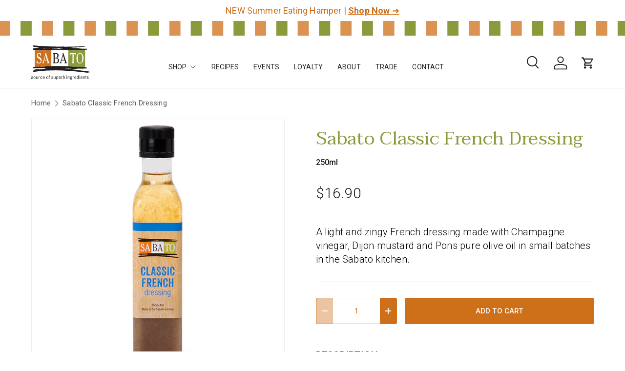

--- FILE ---
content_type: text/html; charset=utf-8
request_url: https://sabato.co.nz/products/sabato-classic-french-salad-dressing?variant=34705686757421
body_size: 51759
content:
<!doctype html>
<html class="no-js" lang="en" dir="ltr">
<head><meta charset="utf-8">
<meta name="viewport" content="width=device-width,initial-scale=1">
<title>Sabato Classic French Dressing</title><link rel="canonical" href="https://sabato.co.nz/products/sabato-classic-french-salad-dressing"><link rel="icon" href="//sabato.co.nz/cdn/shop/files/Sabato-Favicon-2020_32x32_625fe7f8-993d-4696-a875-28231582f251.jpg?crop=center&height=48&v=1719441429&width=48" type="image/jpg">
  <link rel="apple-touch-icon" href="//sabato.co.nz/cdn/shop/files/Sabato-Favicon-2020_32x32_625fe7f8-993d-4696-a875-28231582f251.jpg?crop=center&height=180&v=1719441429&width=180"><meta name="description" content="A light and zingy French dressing made with Champagne vinegar, Dijon mustard and Pons pure olive oil in small batches in the Sabato kitchen. Use to dress salads or finish dishes such as grilled seafood and chicken. Drizzle over steamed beans and broccoli. This dressing can also be used as a marinade for meat, chicken, seafood or vegetables before cooking."><meta property="og:site_name" content="Sabato">
<meta property="og:url" content="https://sabato.co.nz/products/sabato-classic-french-salad-dressing">
<meta property="og:title" content="Sabato Classic French Dressing">
<meta property="og:type" content="product">
<meta property="og:description" content="A light and zingy French dressing made with Champagne vinegar, Dijon mustard and Pons pure olive oil in small batches in the Sabato kitchen. Use to dress salads or finish dishes such as grilled seafood and chicken. Drizzle over steamed beans and broccoli. This dressing can also be used as a marinade for meat, chicken, seafood or vegetables before cooking."><meta property="og:image" content="http://sabato.co.nz/cdn/shop/files/SABFRENCHDRE250_800.jpg?crop=center&height=1200&v=1707442198&width=1200">
  <meta property="og:image:secure_url" content="https://sabato.co.nz/cdn/shop/files/SABFRENCHDRE250_800.jpg?crop=center&height=1200&v=1707442198&width=1200">
  <meta property="og:image:width" content="800">
  <meta property="og:image:height" content="800"><meta property="og:price:amount" content="16.90">
  <meta property="og:price:currency" content="NZD"><meta name="twitter:card" content="summary_large_image">
<meta name="twitter:title" content="Sabato Classic French Dressing">
<meta name="twitter:description" content="A light and zingy French dressing made with Champagne vinegar, Dijon mustard and Pons pure olive oil in small batches in the Sabato kitchen. Use to dress salads or finish dishes such as grilled seafood and chicken. Drizzle over steamed beans and broccoli. This dressing can also be used as a marinade for meat, chicken, seafood or vegetables before cooking.">
<script src="https://code.jquery.com/jquery-3.7.1.min.js" defer crossorigin="anonymous"></script>
  <link rel="preload" href="//sabato.co.nz/cdn/shop/t/18/assets/main.css?v=97954257904195790411726546737" as="style">
  <link rel="preload" as="style" href="//sabato.co.nz/cdn/shop/t/18/assets/z-custom.css?v=45577104893786684441754251896"><style data-shopify>
@font-face {
  font-family: Roboto;
  font-weight: 400;
  font-style: normal;
  font-display: swap;
  src: url("//sabato.co.nz/cdn/fonts/roboto/roboto_n4.2019d890f07b1852f56ce63ba45b2db45d852cba.woff2") format("woff2"),
       url("//sabato.co.nz/cdn/fonts/roboto/roboto_n4.238690e0007583582327135619c5f7971652fa9d.woff") format("woff");
}
@font-face {
  font-family: Roboto;
  font-weight: 500;
  font-style: normal;
  font-display: swap;
  src: url("//sabato.co.nz/cdn/fonts/roboto/roboto_n5.250d51708d76acbac296b0e21ede8f81de4e37aa.woff2") format("woff2"),
       url("//sabato.co.nz/cdn/fonts/roboto/roboto_n5.535e8c56f4cbbdea416167af50ab0ff1360a3949.woff") format("woff");
}
@font-face {
  font-family: Roboto;
  font-weight: 400;
  font-style: italic;
  font-display: swap;
  src: url("//sabato.co.nz/cdn/fonts/roboto/roboto_i4.57ce898ccda22ee84f49e6b57ae302250655e2d4.woff2") format("woff2"),
       url("//sabato.co.nz/cdn/fonts/roboto/roboto_i4.b21f3bd061cbcb83b824ae8c7671a82587b264bf.woff") format("woff");
}
@font-face {
  font-family: Roboto;
  font-weight: 500;
  font-style: italic;
  font-display: swap;
  src: url("//sabato.co.nz/cdn/fonts/roboto/roboto_i5.0ae24363bf5844e2ee3295d84078d36c9bd0faf4.woff2") format("woff2"),
       url("//sabato.co.nz/cdn/fonts/roboto/roboto_i5.a9cdb6a43048799fe739d389c60b64059e33cf12.woff") format("woff");
}
@font-face {
  font-family: Roboto;
  font-weight: 400;
  font-style: normal;
  font-display: swap;
  src: url("//sabato.co.nz/cdn/fonts/roboto/roboto_n4.2019d890f07b1852f56ce63ba45b2db45d852cba.woff2") format("woff2"),
       url("//sabato.co.nz/cdn/fonts/roboto/roboto_n4.238690e0007583582327135619c5f7971652fa9d.woff") format("woff");
}
@font-face {
  font-family: Roboto;
  font-weight: 400;
  font-style: normal;
  font-display: swap;
  src: url("//sabato.co.nz/cdn/fonts/roboto/roboto_n4.2019d890f07b1852f56ce63ba45b2db45d852cba.woff2") format("woff2"),
       url("//sabato.co.nz/cdn/fonts/roboto/roboto_n4.238690e0007583582327135619c5f7971652fa9d.woff") format("woff");
}
:root {
      --bg-color: 255 255 255 / 1.0;
      --bg-color-og: 255 255 255 / 1.0;
      --heading-color: 139 155 60;
      --text-color: 28 28 28;
      --text-color-og: 28 28 28;
      --scrollbar-color: 28 28 28;
      --link-color: 28 28 28;
      --link-color-og: 28 28 28;
      --star-color: 252 202 44;
      --sale-price-color: 255 0 0;--swatch-border-color-default: 210 210 210;
        --swatch-border-color-active: 142 142 142;
        --swatch-card-size: 24px;
        --swatch-variant-picker-size: 24px;--color-scheme-1-bg: 255 255 255 / 1.0;
      --color-scheme-1-grad: ;
      --color-scheme-1-heading: 139 155 60;
      --color-scheme-1-text: 28 28 28;
      --color-scheme-1-btn-bg: 139 155 60;
      --color-scheme-1-btn-text: 255 255 255;
      --color-scheme-1-btn-bg-hover: 162 175 99;--color-scheme-2-bg: 247 242 230 / 1.0;
      --color-scheme-2-grad: linear-gradient(24deg, rgba(235, 223, 193, 1) 15%, rgba(235, 223, 193, 1) 84%);
      --color-scheme-2-heading: 28 28 28;
      --color-scheme-2-text: 28 28 28;
      --color-scheme-2-btn-bg: 255 255 255;
      --color-scheme-2-btn-text: 28 28 28;
      --color-scheme-2-btn-bg-hover: 229 229 229;--color-scheme-3-bg: 247 242 230 / 1.0;
      --color-scheme-3-grad: linear-gradient(22deg, rgba(247, 242, 230, 1) 16%, rgba(247, 242, 230, 1) 84%);
      --color-scheme-3-heading: 139 155 60;
      --color-scheme-3-text: 28 28 28;
      --color-scheme-3-btn-bg: 206 111 25;
      --color-scheme-3-btn-text: 255 255 255;
      --color-scheme-3-btn-bg-hover: 216 141 73;

      --drawer-bg-color: 255 255 255 / 1.0;
      --drawer-text-color: 28 28 28;

      --panel-bg-color: 242 244 243 / 1.0;
      --panel-heading-color: 28 28 28;
      --panel-text-color: 28 28 28;

      --in-stock-text-color: 13 137 62;
      --low-stock-text-color: 210 134 26;
      --very-low-stock-text-color: 170 24 44;
      --no-stock-text-color: 83 86 90;
      --no-stock-backordered-text-color: 83 86 90;

      --error-bg-color: 244 216 220;
      --error-text-color: 170 24 44;
      --success-bg-color: 109 174 30;
      --success-text-color: 255 255 255;
      --info-bg-color: 242 244 243;
      --info-text-color: 28 28 28;

      --heading-font-family: Roboto, sans-serif;
      --heading-font-style: normal;
      --heading-font-weight: 400;
      --heading-scale-start: 2;
      --heading-letter-spacing: 0.0em;

      --navigation-font-family: Roboto, sans-serif;
      --navigation-font-style: normal;
      --navigation-font-weight: 400;
      --navigation-letter-spacing: 0.0em;--heading-text-transform: none;
--subheading-text-transform: none;
      --body-font-family: Roboto, sans-serif;
      --body-font-style: normal;
      --body-font-weight: 400;
      --body-font-size: 20;
      --body-font-size-px: 20px;
      --body-letter-spacing: 0.0em;

      --section-gap: 32;
      --heading-gap: calc(8 * var(--space-unit));--heading-gap: calc(6 * var(--space-unit));--grid-column-gap: 20px;
      --product-card-gap: 20px;--btn-bg-color: 206 111 25;
      --btn-bg-hover-color: 216 141 73;
      --btn-text-color: 255 255 255;
      --btn-bg-color-og: 206 111 25;
      --btn-text-color-og: 255 255 255;
      --btn-alt-bg-color: 255 255 255;
      --btn-alt-bg-alpha: 1.0;
      --btn-alt-text-color: 206 111 25;
      --btn-border-width: 1px;
      --btn-padding-y: 12px;
      --btn-text-size: 15px;

      
      --btn-border-radius: 3px;
      

      --btn-lg-border-radius: 50%;
      --btn-icon-border-radius: 50%;
      --input-with-btn-inner-radius: var(--btn-border-radius);
      --btn-text-transform: uppercase;

      --input-bg-color: 255 255 255 / 1.0;
      --input-text-color: 28 28 28;
      --input-border-width: 1px;
      --input-border-radius: 2px;
      --textarea-border-radius: 2px;
      --input-border-radius: 3px;
      --input-bg-color-diff-3: #f7f7f7;
      --input-bg-color-diff-6: #f0f0f0;

      --modal-border-radius: 0px;
      --modal-overlay-color: 0 0 0;
      --modal-overlay-opacity: 0.4;
      --drawer-border-radius: 0px;
      --overlay-border-radius: 0px;--custom-label-bg-color: 252 202 44;
      --custom-label-text-color: 51 51 51;--sale-label-bg-color: 206 111 25;
      --sale-label-text-color: 255 255 255;--sold-out-label-bg-color: 51 51 51;
      --sold-out-label-text-color: 255 255 255;--new-label-bg-color: 26 102 210;
      --new-label-text-color: 255 255 255;--preorder-label-bg-color: 170 225 62;
      --preorder-label-text-color: 51 51 51;

      --page-width: 1500px;
      --gutter-sm: 20px;
      --gutter-md: 48px;
      --gutter-lg: 64px;

      --payment-terms-bg-color: #ffffff;

      --coll-card-bg-color: #fafafa;
      --coll-card-border-color: rgba(0,0,0,0);

      --card-bg-color: 255 255 255;
      --card-text-color: 51 51 51;
      --card-border-color: #dddddd;
        
          --aos-animate-duration: 1.1s;
        

        
          --aos-min-width: 0;
        
      

      --reading-width: 48em;
        --cart-savings-color: 255 0 0
      
    }@media (max-width: 769px) {
      :root {
        --reading-width: 36em;
      }
    }






  </style><link rel="preconnect" href="https://fonts.googleapis.com">
  <link rel="preconnect" href="https://fonts.gstatic.com" crossorigin>

  
  <link href="https://fonts.googleapis.com/css2?family=Taviraj:ital,wght@0,100;0,200;0,300;0,400;0,500;0,600;0,700;0,800;0,900;1,100;1,200;1,300;1,400;1,500;1,600;1,700;1,800;1,900&display=swap" rel="stylesheet">
  <link href="https://fonts.googleapis.com/css2?family=Roboto:ital,wght@0,100;0,300;0,400;0,500;0,700;0,900;1,100;1,300;1,400;1,500;1,700;1,900&display=swap" rel="stylesheet">

  <link rel="stylesheet" href="//sabato.co.nz/cdn/shop/t/18/assets/main.css?v=97954257904195790411726546737">
  <link rel="stylesheet" href="//sabato.co.nz/cdn/shop/t/18/assets/z-custom.css?v=45577104893786684441754251896">
  <script src="//sabato.co.nz/cdn/shop/t/18/assets/main.js?v=148588819290040328701716762105" defer="defer"></script>
  <script src="//sabato.co.nz/cdn/shop/t/18/assets/custom.js?v=174629622932409399571727989430" defer="defer"></script><link rel="preload" href="//sabato.co.nz/cdn/fonts/roboto/roboto_n4.2019d890f07b1852f56ce63ba45b2db45d852cba.woff2" as="font" type="font/woff2" crossorigin fetchpriority="high"><link rel="preload" href="//sabato.co.nz/cdn/fonts/roboto/roboto_n4.2019d890f07b1852f56ce63ba45b2db45d852cba.woff2" as="font" type="font/woff2" crossorigin fetchpriority="high"><script>window.performance && window.performance.mark && window.performance.mark('shopify.content_for_header.start');</script><meta name="google-site-verification" content="igd4kGF_dAGkuUItJ2ph-o7bR4KoU4Cb1pHtt_u6LYE">
<meta id="shopify-digital-wallet" name="shopify-digital-wallet" content="/32258326573/digital_wallets/dialog">
<link rel="alternate" type="application/json+oembed" href="https://sabato.co.nz/products/sabato-classic-french-salad-dressing.oembed">
<script async="async" src="/checkouts/internal/preloads.js?locale=en-NZ"></script>
<script id="shopify-features" type="application/json">{"accessToken":"9309455834405830921ab22388da63ff","betas":["rich-media-storefront-analytics"],"domain":"sabato.co.nz","predictiveSearch":true,"shopId":32258326573,"locale":"en"}</script>
<script>var Shopify = Shopify || {};
Shopify.shop = "sabatonz.myshopify.com";
Shopify.locale = "en";
Shopify.currency = {"active":"NZD","rate":"1.0"};
Shopify.country = "NZ";
Shopify.theme = {"name":"sabato\/master","id":167810302238,"schema_name":"Canopy","schema_version":"6.0.1","theme_store_id":null,"role":"main"};
Shopify.theme.handle = "null";
Shopify.theme.style = {"id":null,"handle":null};
Shopify.cdnHost = "sabato.co.nz/cdn";
Shopify.routes = Shopify.routes || {};
Shopify.routes.root = "/";</script>
<script type="module">!function(o){(o.Shopify=o.Shopify||{}).modules=!0}(window);</script>
<script>!function(o){function n(){var o=[];function n(){o.push(Array.prototype.slice.apply(arguments))}return n.q=o,n}var t=o.Shopify=o.Shopify||{};t.loadFeatures=n(),t.autoloadFeatures=n()}(window);</script>
<script id="shop-js-analytics" type="application/json">{"pageType":"product"}</script>
<script defer="defer" async type="module" src="//sabato.co.nz/cdn/shopifycloud/shop-js/modules/v2/client.init-shop-cart-sync_BN7fPSNr.en.esm.js"></script>
<script defer="defer" async type="module" src="//sabato.co.nz/cdn/shopifycloud/shop-js/modules/v2/chunk.common_Cbph3Kss.esm.js"></script>
<script defer="defer" async type="module" src="//sabato.co.nz/cdn/shopifycloud/shop-js/modules/v2/chunk.modal_DKumMAJ1.esm.js"></script>
<script type="module">
  await import("//sabato.co.nz/cdn/shopifycloud/shop-js/modules/v2/client.init-shop-cart-sync_BN7fPSNr.en.esm.js");
await import("//sabato.co.nz/cdn/shopifycloud/shop-js/modules/v2/chunk.common_Cbph3Kss.esm.js");
await import("//sabato.co.nz/cdn/shopifycloud/shop-js/modules/v2/chunk.modal_DKumMAJ1.esm.js");

  window.Shopify.SignInWithShop?.initShopCartSync?.({"fedCMEnabled":true,"windoidEnabled":true});

</script>
<script>(function() {
  var isLoaded = false;
  function asyncLoad() {
    if (isLoaded) return;
    isLoaded = true;
    var urls = ["https:\/\/wiser.expertvillagemedia.com\/assets\/js\/wiser_script.js?shop=sabatonz.myshopify.com","https:\/\/av-northern-apps.com\/js\/agecheckerplus_mG35tH2eGxRu7PQW.js?shop=sabatonz.myshopify.com","https:\/\/cdn.nfcube.com\/instafeed-c3e2b3c0ce18681984ef4c259859a9d2.js?shop=sabatonz.myshopify.com"];
    for (var i = 0; i < urls.length; i++) {
      var s = document.createElement('script');
      s.type = 'text/javascript';
      s.async = true;
      s.src = urls[i];
      var x = document.getElementsByTagName('script')[0];
      x.parentNode.insertBefore(s, x);
    }
  };
  if(window.attachEvent) {
    window.attachEvent('onload', asyncLoad);
  } else {
    window.addEventListener('load', asyncLoad, false);
  }
})();</script>
<script id="__st">var __st={"a":32258326573,"offset":46800,"reqid":"b5c5a877-c5dc-4a12-a147-db6bd8994e81-1769791339","pageurl":"sabato.co.nz\/products\/sabato-classic-french-salad-dressing?variant=34705686757421","u":"160218458681","p":"product","rtyp":"product","rid":5141785509933};</script>
<script>window.ShopifyPaypalV4VisibilityTracking = true;</script>
<script id="captcha-bootstrap">!function(){'use strict';const t='contact',e='account',n='new_comment',o=[[t,t],['blogs',n],['comments',n],[t,'customer']],c=[[e,'customer_login'],[e,'guest_login'],[e,'recover_customer_password'],[e,'create_customer']],r=t=>t.map((([t,e])=>`form[action*='/${t}']:not([data-nocaptcha='true']) input[name='form_type'][value='${e}']`)).join(','),a=t=>()=>t?[...document.querySelectorAll(t)].map((t=>t.form)):[];function s(){const t=[...o],e=r(t);return a(e)}const i='password',u='form_key',d=['recaptcha-v3-token','g-recaptcha-response','h-captcha-response',i],f=()=>{try{return window.sessionStorage}catch{return}},m='__shopify_v',_=t=>t.elements[u];function p(t,e,n=!1){try{const o=window.sessionStorage,c=JSON.parse(o.getItem(e)),{data:r}=function(t){const{data:e,action:n}=t;return t[m]||n?{data:e,action:n}:{data:t,action:n}}(c);for(const[e,n]of Object.entries(r))t.elements[e]&&(t.elements[e].value=n);n&&o.removeItem(e)}catch(o){console.error('form repopulation failed',{error:o})}}const l='form_type',E='cptcha';function T(t){t.dataset[E]=!0}const w=window,h=w.document,L='Shopify',v='ce_forms',y='captcha';let A=!1;((t,e)=>{const n=(g='f06e6c50-85a8-45c8-87d0-21a2b65856fe',I='https://cdn.shopify.com/shopifycloud/storefront-forms-hcaptcha/ce_storefront_forms_captcha_hcaptcha.v1.5.2.iife.js',D={infoText:'Protected by hCaptcha',privacyText:'Privacy',termsText:'Terms'},(t,e,n)=>{const o=w[L][v],c=o.bindForm;if(c)return c(t,g,e,D).then(n);var r;o.q.push([[t,g,e,D],n]),r=I,A||(h.body.append(Object.assign(h.createElement('script'),{id:'captcha-provider',async:!0,src:r})),A=!0)});var g,I,D;w[L]=w[L]||{},w[L][v]=w[L][v]||{},w[L][v].q=[],w[L][y]=w[L][y]||{},w[L][y].protect=function(t,e){n(t,void 0,e),T(t)},Object.freeze(w[L][y]),function(t,e,n,w,h,L){const[v,y,A,g]=function(t,e,n){const i=e?o:[],u=t?c:[],d=[...i,...u],f=r(d),m=r(i),_=r(d.filter((([t,e])=>n.includes(e))));return[a(f),a(m),a(_),s()]}(w,h,L),I=t=>{const e=t.target;return e instanceof HTMLFormElement?e:e&&e.form},D=t=>v().includes(t);t.addEventListener('submit',(t=>{const e=I(t);if(!e)return;const n=D(e)&&!e.dataset.hcaptchaBound&&!e.dataset.recaptchaBound,o=_(e),c=g().includes(e)&&(!o||!o.value);(n||c)&&t.preventDefault(),c&&!n&&(function(t){try{if(!f())return;!function(t){const e=f();if(!e)return;const n=_(t);if(!n)return;const o=n.value;o&&e.removeItem(o)}(t);const e=Array.from(Array(32),(()=>Math.random().toString(36)[2])).join('');!function(t,e){_(t)||t.append(Object.assign(document.createElement('input'),{type:'hidden',name:u})),t.elements[u].value=e}(t,e),function(t,e){const n=f();if(!n)return;const o=[...t.querySelectorAll(`input[type='${i}']`)].map((({name:t})=>t)),c=[...d,...o],r={};for(const[a,s]of new FormData(t).entries())c.includes(a)||(r[a]=s);n.setItem(e,JSON.stringify({[m]:1,action:t.action,data:r}))}(t,e)}catch(e){console.error('failed to persist form',e)}}(e),e.submit())}));const S=(t,e)=>{t&&!t.dataset[E]&&(n(t,e.some((e=>e===t))),T(t))};for(const o of['focusin','change'])t.addEventListener(o,(t=>{const e=I(t);D(e)&&S(e,y())}));const B=e.get('form_key'),M=e.get(l),P=B&&M;t.addEventListener('DOMContentLoaded',(()=>{const t=y();if(P)for(const e of t)e.elements[l].value===M&&p(e,B);[...new Set([...A(),...v().filter((t=>'true'===t.dataset.shopifyCaptcha))])].forEach((e=>S(e,t)))}))}(h,new URLSearchParams(w.location.search),n,t,e,['guest_login'])})(!0,!0)}();</script>
<script integrity="sha256-4kQ18oKyAcykRKYeNunJcIwy7WH5gtpwJnB7kiuLZ1E=" data-source-attribution="shopify.loadfeatures" defer="defer" src="//sabato.co.nz/cdn/shopifycloud/storefront/assets/storefront/load_feature-a0a9edcb.js" crossorigin="anonymous"></script>
<script data-source-attribution="shopify.dynamic_checkout.dynamic.init">var Shopify=Shopify||{};Shopify.PaymentButton=Shopify.PaymentButton||{isStorefrontPortableWallets:!0,init:function(){window.Shopify.PaymentButton.init=function(){};var t=document.createElement("script");t.src="https://sabato.co.nz/cdn/shopifycloud/portable-wallets/latest/portable-wallets.en.js",t.type="module",document.head.appendChild(t)}};
</script>
<script data-source-attribution="shopify.dynamic_checkout.buyer_consent">
  function portableWalletsHideBuyerConsent(e){var t=document.getElementById("shopify-buyer-consent"),n=document.getElementById("shopify-subscription-policy-button");t&&n&&(t.classList.add("hidden"),t.setAttribute("aria-hidden","true"),n.removeEventListener("click",e))}function portableWalletsShowBuyerConsent(e){var t=document.getElementById("shopify-buyer-consent"),n=document.getElementById("shopify-subscription-policy-button");t&&n&&(t.classList.remove("hidden"),t.removeAttribute("aria-hidden"),n.addEventListener("click",e))}window.Shopify?.PaymentButton&&(window.Shopify.PaymentButton.hideBuyerConsent=portableWalletsHideBuyerConsent,window.Shopify.PaymentButton.showBuyerConsent=portableWalletsShowBuyerConsent);
</script>
<script data-source-attribution="shopify.dynamic_checkout.cart.bootstrap">document.addEventListener("DOMContentLoaded",(function(){function t(){return document.querySelector("shopify-accelerated-checkout-cart, shopify-accelerated-checkout")}if(t())Shopify.PaymentButton.init();else{new MutationObserver((function(e,n){t()&&(Shopify.PaymentButton.init(),n.disconnect())})).observe(document.body,{childList:!0,subtree:!0})}}));
</script>
<script id="sections-script" data-sections="header,footer" defer="defer" src="//sabato.co.nz/cdn/shop/t/18/compiled_assets/scripts.js?v=10031"></script>
<script>window.performance && window.performance.mark && window.performance.mark('shopify.content_for_header.end');</script>

    <script src="//sabato.co.nz/cdn/shop/t/18/assets/animate-on-scroll.js?v=15249566486942820451716762104" defer="defer"></script>
    <link rel="stylesheet" href="//sabato.co.nz/cdn/shop/t/18/assets/animate-on-scroll.css?v=62865576715456057531716762105">
  

  <script>document.documentElement.className = document.documentElement.className.replace('no-js', 'js');</script><!-- CC Custom Head Start --><!-- CC Custom Head End --><!-- Add this to layout/theme.liquid before closing head tag-->
<!-- BEGIN app block: shopify://apps/judge-me-reviews/blocks/judgeme_core/61ccd3b1-a9f2-4160-9fe9-4fec8413e5d8 --><!-- Start of Judge.me Core -->






<link rel="dns-prefetch" href="https://cdnwidget.judge.me">
<link rel="dns-prefetch" href="https://cdn.judge.me">
<link rel="dns-prefetch" href="https://cdn1.judge.me">
<link rel="dns-prefetch" href="https://api.judge.me">

<script data-cfasync='false' class='jdgm-settings-script'>window.jdgmSettings={"pagination":5,"disable_web_reviews":false,"badge_no_review_text":"No reviews","badge_n_reviews_text":"{{ n }} review/reviews","hide_badge_preview_if_no_reviews":true,"badge_hide_text":false,"enforce_center_preview_badge":false,"widget_title":"Customer Reviews","widget_open_form_text":"Write a review","widget_close_form_text":"Cancel review","widget_refresh_page_text":"Refresh page","widget_summary_text":"Based on {{ number_of_reviews }} review/reviews","widget_no_review_text":"Be the first to write a review","widget_name_field_text":"Display name","widget_verified_name_field_text":"Verified Name (public)","widget_name_placeholder_text":"Display name","widget_required_field_error_text":"This field is required.","widget_email_field_text":"Email address","widget_verified_email_field_text":"Verified Email (private, can not be edited)","widget_email_placeholder_text":"Your email address","widget_email_field_error_text":"Please enter a valid email address.","widget_rating_field_text":"Rating","widget_review_title_field_text":"Review Title","widget_review_title_placeholder_text":"Give your review a title","widget_review_body_field_text":"Review content","widget_review_body_placeholder_text":"Start writing here...","widget_pictures_field_text":"Picture/Video (optional)","widget_submit_review_text":"Submit Review","widget_submit_verified_review_text":"Submit Verified Review","widget_submit_success_msg_with_auto_publish":"Thank you! Please refresh the page in a few moments to see your review. You can remove or edit your review by logging into \u003ca href='https://judge.me/login' target='_blank' rel='nofollow noopener'\u003eJudge.me\u003c/a\u003e","widget_submit_success_msg_no_auto_publish":"Thank you! Your review will be published as soon as it is approved by the shop admin. You can remove or edit your review by logging into \u003ca href='https://judge.me/login' target='_blank' rel='nofollow noopener'\u003eJudge.me\u003c/a\u003e","widget_show_default_reviews_out_of_total_text":"Showing {{ n_reviews_shown }} out of {{ n_reviews }} reviews.","widget_show_all_link_text":"Show all","widget_show_less_link_text":"Show less","widget_author_said_text":"{{ reviewer_name }} said:","widget_days_text":"{{ n }} days ago","widget_weeks_text":"{{ n }} week/weeks ago","widget_months_text":"{{ n }} month/months ago","widget_years_text":"{{ n }} year/years ago","widget_yesterday_text":"Yesterday","widget_today_text":"Today","widget_replied_text":"\u003e\u003e {{ shop_name }} replied:","widget_read_more_text":"Read more","widget_reviewer_name_as_initial":"","widget_rating_filter_color":"#fbcd0a","widget_rating_filter_see_all_text":"See all reviews","widget_sorting_most_recent_text":"Most Recent","widget_sorting_highest_rating_text":"Highest Rating","widget_sorting_lowest_rating_text":"Lowest Rating","widget_sorting_with_pictures_text":"Only Pictures","widget_sorting_most_helpful_text":"Most Helpful","widget_open_question_form_text":"Ask a question","widget_reviews_subtab_text":"Reviews","widget_questions_subtab_text":"Questions","widget_question_label_text":"Question","widget_answer_label_text":"Answer","widget_question_placeholder_text":"Write your question here","widget_submit_question_text":"Submit Question","widget_question_submit_success_text":"Thank you for your question! We will notify you once it gets answered.","verified_badge_text":"Verified","verified_badge_bg_color":"","verified_badge_text_color":"","verified_badge_placement":"left-of-reviewer-name","widget_review_max_height":"","widget_hide_border":false,"widget_social_share":false,"widget_thumb":false,"widget_review_location_show":false,"widget_location_format":"","all_reviews_include_out_of_store_products":true,"all_reviews_out_of_store_text":"(out of store)","all_reviews_pagination":100,"all_reviews_product_name_prefix_text":"about","enable_review_pictures":true,"enable_question_anwser":false,"widget_theme":"default","review_date_format":"dd/mm/yyyy","default_sort_method":"most-recent","widget_product_reviews_subtab_text":"Product Reviews","widget_shop_reviews_subtab_text":"Shop Reviews","widget_other_products_reviews_text":"Reviews for other products","widget_store_reviews_subtab_text":"Store reviews","widget_no_store_reviews_text":"This store hasn't received any reviews yet","widget_web_restriction_product_reviews_text":"This product hasn't received any reviews yet","widget_no_items_text":"No items found","widget_show_more_text":"Show more","widget_write_a_store_review_text":"Write a Store Review","widget_other_languages_heading":"Reviews in Other Languages","widget_translate_review_text":"Translate review to {{ language }}","widget_translating_review_text":"Translating...","widget_show_original_translation_text":"Show original ({{ language }})","widget_translate_review_failed_text":"Review couldn't be translated.","widget_translate_review_retry_text":"Retry","widget_translate_review_try_again_later_text":"Try again later","show_product_url_for_grouped_product":false,"widget_sorting_pictures_first_text":"Pictures First","show_pictures_on_all_rev_page_mobile":false,"show_pictures_on_all_rev_page_desktop":false,"floating_tab_hide_mobile_install_preference":false,"floating_tab_button_name":"★ Reviews","floating_tab_title":"Let customers speak for us","floating_tab_button_color":"","floating_tab_button_background_color":"","floating_tab_url":"","floating_tab_url_enabled":false,"floating_tab_tab_style":"text","all_reviews_text_badge_text":"Customers rate us {{ shop.metafields.judgeme.all_reviews_rating | round: 1 }}/5 based on {{ shop.metafields.judgeme.all_reviews_count }} reviews.","all_reviews_text_badge_text_branded_style":"{{ shop.metafields.judgeme.all_reviews_rating | round: 1 }} out of 5 stars based on {{ shop.metafields.judgeme.all_reviews_count }} reviews","is_all_reviews_text_badge_a_link":false,"show_stars_for_all_reviews_text_badge":false,"all_reviews_text_badge_url":"","all_reviews_text_style":"branded","all_reviews_text_color_style":"judgeme_brand_color","all_reviews_text_color":"#108474","all_reviews_text_show_jm_brand":true,"featured_carousel_show_header":true,"featured_carousel_title":"Let customers speak for us","testimonials_carousel_title":"Customers are saying","videos_carousel_title":"Real customer stories","cards_carousel_title":"Customers are saying","featured_carousel_count_text":"from {{ n }} reviews","featured_carousel_add_link_to_all_reviews_page":false,"featured_carousel_url":"","featured_carousel_show_images":true,"featured_carousel_autoslide_interval":5,"featured_carousel_arrows_on_the_sides":false,"featured_carousel_height":250,"featured_carousel_width":80,"featured_carousel_image_size":0,"featured_carousel_image_height":250,"featured_carousel_arrow_color":"#eeeeee","verified_count_badge_style":"branded","verified_count_badge_orientation":"horizontal","verified_count_badge_color_style":"judgeme_brand_color","verified_count_badge_color":"#108474","is_verified_count_badge_a_link":false,"verified_count_badge_url":"","verified_count_badge_show_jm_brand":true,"widget_rating_preset_default":5,"widget_first_sub_tab":"product-reviews","widget_show_histogram":true,"widget_histogram_use_custom_color":false,"widget_pagination_use_custom_color":false,"widget_star_use_custom_color":false,"widget_verified_badge_use_custom_color":false,"widget_write_review_use_custom_color":false,"picture_reminder_submit_button":"Upload Pictures","enable_review_videos":false,"mute_video_by_default":false,"widget_sorting_videos_first_text":"Videos First","widget_review_pending_text":"Pending","featured_carousel_items_for_large_screen":3,"social_share_options_order":"Facebook,Twitter","remove_microdata_snippet":true,"disable_json_ld":false,"enable_json_ld_products":false,"preview_badge_show_question_text":false,"preview_badge_no_question_text":"No questions","preview_badge_n_question_text":"{{ number_of_questions }} question/questions","qa_badge_show_icon":false,"qa_badge_position":"same-row","remove_judgeme_branding":true,"widget_add_search_bar":false,"widget_search_bar_placeholder":"Search","widget_sorting_verified_only_text":"Verified only","featured_carousel_theme":"default","featured_carousel_show_rating":true,"featured_carousel_show_title":true,"featured_carousel_show_body":true,"featured_carousel_show_date":false,"featured_carousel_show_reviewer":true,"featured_carousel_show_product":false,"featured_carousel_header_background_color":"#108474","featured_carousel_header_text_color":"#ffffff","featured_carousel_name_product_separator":"reviewed","featured_carousel_full_star_background":"#108474","featured_carousel_empty_star_background":"#dadada","featured_carousel_vertical_theme_background":"#f9fafb","featured_carousel_verified_badge_enable":true,"featured_carousel_verified_badge_color":"#108474","featured_carousel_border_style":"round","featured_carousel_review_line_length_limit":3,"featured_carousel_more_reviews_button_text":"Read more reviews","featured_carousel_view_product_button_text":"View product","all_reviews_page_load_reviews_on":"scroll","all_reviews_page_load_more_text":"Load More Reviews","disable_fb_tab_reviews":false,"enable_ajax_cdn_cache":false,"widget_advanced_speed_features":5,"widget_public_name_text":"displayed publicly like","default_reviewer_name":"John Smith","default_reviewer_name_has_non_latin":true,"widget_reviewer_anonymous":"Anonymous","medals_widget_title":"Judge.me Review Medals","medals_widget_background_color":"#f9fafb","medals_widget_position":"footer_all_pages","medals_widget_border_color":"#f9fafb","medals_widget_verified_text_position":"left","medals_widget_use_monochromatic_version":false,"medals_widget_elements_color":"#108474","show_reviewer_avatar":true,"widget_invalid_yt_video_url_error_text":"Not a YouTube video URL","widget_max_length_field_error_text":"Please enter no more than {0} characters.","widget_show_country_flag":false,"widget_show_collected_via_shop_app":true,"widget_verified_by_shop_badge_style":"light","widget_verified_by_shop_text":"Verified by Shop","widget_show_photo_gallery":false,"widget_load_with_code_splitting":true,"widget_ugc_install_preference":false,"widget_ugc_title":"Made by us, Shared by you","widget_ugc_subtitle":"Tag us to see your picture featured in our page","widget_ugc_arrows_color":"#ffffff","widget_ugc_primary_button_text":"Buy Now","widget_ugc_primary_button_background_color":"#108474","widget_ugc_primary_button_text_color":"#ffffff","widget_ugc_primary_button_border_width":"0","widget_ugc_primary_button_border_style":"none","widget_ugc_primary_button_border_color":"#108474","widget_ugc_primary_button_border_radius":"25","widget_ugc_secondary_button_text":"Load More","widget_ugc_secondary_button_background_color":"#ffffff","widget_ugc_secondary_button_text_color":"#108474","widget_ugc_secondary_button_border_width":"2","widget_ugc_secondary_button_border_style":"solid","widget_ugc_secondary_button_border_color":"#108474","widget_ugc_secondary_button_border_radius":"25","widget_ugc_reviews_button_text":"View Reviews","widget_ugc_reviews_button_background_color":"#ffffff","widget_ugc_reviews_button_text_color":"#108474","widget_ugc_reviews_button_border_width":"2","widget_ugc_reviews_button_border_style":"solid","widget_ugc_reviews_button_border_color":"#108474","widget_ugc_reviews_button_border_radius":"25","widget_ugc_reviews_button_link_to":"judgeme-reviews-page","widget_ugc_show_post_date":true,"widget_ugc_max_width":"800","widget_rating_metafield_value_type":true,"widget_primary_color":"#CE6F19","widget_enable_secondary_color":false,"widget_secondary_color":"#edf5f5","widget_summary_average_rating_text":"{{ average_rating }} out of 5","widget_media_grid_title":"Customer photos \u0026 videos","widget_media_grid_see_more_text":"See more","widget_round_style":false,"widget_show_product_medals":true,"widget_verified_by_judgeme_text":"Verified by Judge.me","widget_show_store_medals":true,"widget_verified_by_judgeme_text_in_store_medals":"Verified by Judge.me","widget_media_field_exceed_quantity_message":"Sorry, we can only accept {{ max_media }} for one review.","widget_media_field_exceed_limit_message":"{{ file_name }} is too large, please select a {{ media_type }} less than {{ size_limit }}MB.","widget_review_submitted_text":"Review Submitted!","widget_question_submitted_text":"Question Submitted!","widget_close_form_text_question":"Cancel","widget_write_your_answer_here_text":"Write your answer here","widget_enabled_branded_link":true,"widget_show_collected_by_judgeme":true,"widget_reviewer_name_color":"","widget_write_review_text_color":"","widget_write_review_bg_color":"","widget_collected_by_judgeme_text":"collected by Judge.me","widget_pagination_type":"standard","widget_load_more_text":"Load More","widget_load_more_color":"#108474","widget_full_review_text":"Full Review","widget_read_more_reviews_text":"Read More Reviews","widget_read_questions_text":"Read Questions","widget_questions_and_answers_text":"Questions \u0026 Answers","widget_verified_by_text":"Verified by","widget_verified_text":"Verified","widget_number_of_reviews_text":"{{ number_of_reviews }} reviews","widget_back_button_text":"Back","widget_next_button_text":"Next","widget_custom_forms_filter_button":"Filters","custom_forms_style":"horizontal","widget_show_review_information":false,"how_reviews_are_collected":"How reviews are collected?","widget_show_review_keywords":false,"widget_gdpr_statement":"How we use your data: We'll only contact you about the review you left, and only if necessary. By submitting your review, you agree to Judge.me's \u003ca href='https://judge.me/terms' target='_blank' rel='nofollow noopener'\u003eterms\u003c/a\u003e, \u003ca href='https://judge.me/privacy' target='_blank' rel='nofollow noopener'\u003eprivacy\u003c/a\u003e and \u003ca href='https://judge.me/content-policy' target='_blank' rel='nofollow noopener'\u003econtent\u003c/a\u003e policies.","widget_multilingual_sorting_enabled":false,"widget_translate_review_content_enabled":false,"widget_translate_review_content_method":"manual","popup_widget_review_selection":"automatically_with_pictures","popup_widget_round_border_style":true,"popup_widget_show_title":true,"popup_widget_show_body":true,"popup_widget_show_reviewer":false,"popup_widget_show_product":true,"popup_widget_show_pictures":true,"popup_widget_use_review_picture":true,"popup_widget_show_on_home_page":true,"popup_widget_show_on_product_page":true,"popup_widget_show_on_collection_page":true,"popup_widget_show_on_cart_page":true,"popup_widget_position":"bottom_left","popup_widget_first_review_delay":5,"popup_widget_duration":5,"popup_widget_interval":5,"popup_widget_review_count":5,"popup_widget_hide_on_mobile":true,"review_snippet_widget_round_border_style":true,"review_snippet_widget_card_color":"#FFFFFF","review_snippet_widget_slider_arrows_background_color":"#FFFFFF","review_snippet_widget_slider_arrows_color":"#000000","review_snippet_widget_star_color":"#108474","show_product_variant":false,"all_reviews_product_variant_label_text":"Variant: ","widget_show_verified_branding":false,"widget_ai_summary_title":"Customers say","widget_ai_summary_disclaimer":"AI-powered review summary based on recent customer reviews","widget_show_ai_summary":false,"widget_show_ai_summary_bg":false,"widget_show_review_title_input":true,"redirect_reviewers_invited_via_email":"external_form","request_store_review_after_product_review":false,"request_review_other_products_in_order":false,"review_form_color_scheme":"default","review_form_corner_style":"square","review_form_star_color":{},"review_form_text_color":"#333333","review_form_background_color":"#ffffff","review_form_field_background_color":"#fafafa","review_form_button_color":{},"review_form_button_text_color":"#ffffff","review_form_modal_overlay_color":"#000000","review_content_screen_title_text":"How would you rate this product?","review_content_introduction_text":"We would love it if you would share a bit about your experience.","store_review_form_title_text":"How would you rate this store?","store_review_form_introduction_text":"We would love it if you would share a bit about your experience.","show_review_guidance_text":true,"one_star_review_guidance_text":"Poor","five_star_review_guidance_text":"Great","customer_information_screen_title_text":"About you","customer_information_introduction_text":"Please tell us more about you.","custom_questions_screen_title_text":"Your experience in more detail","custom_questions_introduction_text":"Here are a few questions to help us understand more about your experience.","review_submitted_screen_title_text":"Thanks for your review!","review_submitted_screen_thank_you_text":"We are processing it and it will appear on the store soon.","review_submitted_screen_email_verification_text":"Please confirm your email by clicking the link we just sent you. This helps us keep reviews authentic.","review_submitted_request_store_review_text":"Would you like to share your experience of shopping with us?","review_submitted_review_other_products_text":"Would you like to review these products?","store_review_screen_title_text":"Would you like to share your experience of shopping with us?","store_review_introduction_text":"We value your feedback and use it to improve. Please share any thoughts or suggestions you have.","reviewer_media_screen_title_picture_text":"Share a picture","reviewer_media_introduction_picture_text":"Upload a photo to support your review.","reviewer_media_screen_title_video_text":"Share a video","reviewer_media_introduction_video_text":"Upload a video to support your review.","reviewer_media_screen_title_picture_or_video_text":"Share a picture or video","reviewer_media_introduction_picture_or_video_text":"Upload a photo or video to support your review.","reviewer_media_youtube_url_text":"Paste your Youtube URL here","advanced_settings_next_step_button_text":"Next","advanced_settings_close_review_button_text":"Close","modal_write_review_flow":false,"write_review_flow_required_text":"Required","write_review_flow_privacy_message_text":"We respect your privacy.","write_review_flow_anonymous_text":"Post review as anonymous","write_review_flow_visibility_text":"This won't be visible to other customers.","write_review_flow_multiple_selection_help_text":"Select as many as you like","write_review_flow_single_selection_help_text":"Select one option","write_review_flow_required_field_error_text":"This field is required","write_review_flow_invalid_email_error_text":"Please enter a valid email address","write_review_flow_max_length_error_text":"Max. {{ max_length }} characters.","write_review_flow_media_upload_text":"\u003cb\u003eClick to upload\u003c/b\u003e or drag and drop","write_review_flow_gdpr_statement":"We'll only contact you about your review if necessary. By submitting your review, you agree to our \u003ca href='https://judge.me/terms' target='_blank' rel='nofollow noopener'\u003eterms and conditions\u003c/a\u003e and \u003ca href='https://judge.me/privacy' target='_blank' rel='nofollow noopener'\u003eprivacy policy\u003c/a\u003e.","rating_only_reviews_enabled":false,"show_negative_reviews_help_screen":false,"new_review_flow_help_screen_rating_threshold":3,"negative_review_resolution_screen_title_text":"Tell us more","negative_review_resolution_text":"Your experience matters to us. If there were issues with your purchase, we're here to help. Feel free to reach out to us, we'd love the opportunity to make things right.","negative_review_resolution_button_text":"Contact us","negative_review_resolution_proceed_with_review_text":"Leave a review","negative_review_resolution_subject":"Issue with purchase from {{ shop_name }}.{{ order_name }}","preview_badge_collection_page_install_status":false,"widget_review_custom_css":"","preview_badge_custom_css":"","preview_badge_stars_count":"5-stars","featured_carousel_custom_css":"","floating_tab_custom_css":"","all_reviews_widget_custom_css":"","medals_widget_custom_css":"","verified_badge_custom_css":"","all_reviews_text_custom_css":"","transparency_badges_collected_via_store_invite":false,"transparency_badges_from_another_provider":false,"transparency_badges_collected_from_store_visitor":false,"transparency_badges_collected_by_verified_review_provider":false,"transparency_badges_earned_reward":false,"transparency_badges_collected_via_store_invite_text":"Review collected via store invitation","transparency_badges_from_another_provider_text":"Review collected from another provider","transparency_badges_collected_from_store_visitor_text":"Review collected from a store visitor","transparency_badges_written_in_google_text":"Review written in Google","transparency_badges_written_in_etsy_text":"Review written in Etsy","transparency_badges_written_in_shop_app_text":"Review written in Shop App","transparency_badges_earned_reward_text":"Review earned a reward for future purchase","product_review_widget_per_page":10,"widget_store_review_label_text":"Review about the store","checkout_comment_extension_title_on_product_page":"Customer Comments","checkout_comment_extension_num_latest_comment_show":5,"checkout_comment_extension_format":"name_and_timestamp","checkout_comment_customer_name":"last_initial","checkout_comment_comment_notification":true,"preview_badge_collection_page_install_preference":false,"preview_badge_home_page_install_preference":false,"preview_badge_product_page_install_preference":false,"review_widget_install_preference":"","review_carousel_install_preference":false,"floating_reviews_tab_install_preference":"none","verified_reviews_count_badge_install_preference":false,"all_reviews_text_install_preference":false,"review_widget_best_location":false,"judgeme_medals_install_preference":false,"review_widget_revamp_enabled":false,"review_widget_qna_enabled":false,"review_widget_header_theme":"minimal","review_widget_widget_title_enabled":true,"review_widget_header_text_size":"medium","review_widget_header_text_weight":"regular","review_widget_average_rating_style":"compact","review_widget_bar_chart_enabled":true,"review_widget_bar_chart_type":"numbers","review_widget_bar_chart_style":"standard","review_widget_expanded_media_gallery_enabled":false,"review_widget_reviews_section_theme":"standard","review_widget_image_style":"thumbnails","review_widget_review_image_ratio":"square","review_widget_stars_size":"medium","review_widget_verified_badge":"standard_text","review_widget_review_title_text_size":"medium","review_widget_review_text_size":"medium","review_widget_review_text_length":"medium","review_widget_number_of_columns_desktop":3,"review_widget_carousel_transition_speed":5,"review_widget_custom_questions_answers_display":"always","review_widget_button_text_color":"#FFFFFF","review_widget_text_color":"#000000","review_widget_lighter_text_color":"#7B7B7B","review_widget_corner_styling":"soft","review_widget_review_word_singular":"review","review_widget_review_word_plural":"reviews","review_widget_voting_label":"Helpful?","review_widget_shop_reply_label":"Reply from {{ shop_name }}:","review_widget_filters_title":"Filters","qna_widget_question_word_singular":"Question","qna_widget_question_word_plural":"Questions","qna_widget_answer_reply_label":"Answer from {{ answerer_name }}:","qna_content_screen_title_text":"Ask a question about this product","qna_widget_question_required_field_error_text":"Please enter your question.","qna_widget_flow_gdpr_statement":"We'll only contact you about your question if necessary. By submitting your question, you agree to our \u003ca href='https://judge.me/terms' target='_blank' rel='nofollow noopener'\u003eterms and conditions\u003c/a\u003e and \u003ca href='https://judge.me/privacy' target='_blank' rel='nofollow noopener'\u003eprivacy policy\u003c/a\u003e.","qna_widget_question_submitted_text":"Thanks for your question!","qna_widget_close_form_text_question":"Close","qna_widget_question_submit_success_text":"We’ll notify you by email when your question is answered.","all_reviews_widget_v2025_enabled":false,"all_reviews_widget_v2025_header_theme":"default","all_reviews_widget_v2025_widget_title_enabled":true,"all_reviews_widget_v2025_header_text_size":"medium","all_reviews_widget_v2025_header_text_weight":"regular","all_reviews_widget_v2025_average_rating_style":"compact","all_reviews_widget_v2025_bar_chart_enabled":true,"all_reviews_widget_v2025_bar_chart_type":"numbers","all_reviews_widget_v2025_bar_chart_style":"standard","all_reviews_widget_v2025_expanded_media_gallery_enabled":false,"all_reviews_widget_v2025_show_store_medals":true,"all_reviews_widget_v2025_show_photo_gallery":true,"all_reviews_widget_v2025_show_review_keywords":false,"all_reviews_widget_v2025_show_ai_summary":false,"all_reviews_widget_v2025_show_ai_summary_bg":false,"all_reviews_widget_v2025_add_search_bar":false,"all_reviews_widget_v2025_default_sort_method":"most-recent","all_reviews_widget_v2025_reviews_per_page":10,"all_reviews_widget_v2025_reviews_section_theme":"default","all_reviews_widget_v2025_image_style":"thumbnails","all_reviews_widget_v2025_review_image_ratio":"square","all_reviews_widget_v2025_stars_size":"medium","all_reviews_widget_v2025_verified_badge":"bold_badge","all_reviews_widget_v2025_review_title_text_size":"medium","all_reviews_widget_v2025_review_text_size":"medium","all_reviews_widget_v2025_review_text_length":"medium","all_reviews_widget_v2025_number_of_columns_desktop":3,"all_reviews_widget_v2025_carousel_transition_speed":5,"all_reviews_widget_v2025_custom_questions_answers_display":"always","all_reviews_widget_v2025_show_product_variant":false,"all_reviews_widget_v2025_show_reviewer_avatar":true,"all_reviews_widget_v2025_reviewer_name_as_initial":"","all_reviews_widget_v2025_review_location_show":false,"all_reviews_widget_v2025_location_format":"","all_reviews_widget_v2025_show_country_flag":false,"all_reviews_widget_v2025_verified_by_shop_badge_style":"light","all_reviews_widget_v2025_social_share":false,"all_reviews_widget_v2025_social_share_options_order":"Facebook,Twitter,LinkedIn,Pinterest","all_reviews_widget_v2025_pagination_type":"standard","all_reviews_widget_v2025_button_text_color":"#FFFFFF","all_reviews_widget_v2025_text_color":"#000000","all_reviews_widget_v2025_lighter_text_color":"#7B7B7B","all_reviews_widget_v2025_corner_styling":"soft","all_reviews_widget_v2025_title":"Customer reviews","all_reviews_widget_v2025_ai_summary_title":"Customers say about this store","all_reviews_widget_v2025_no_review_text":"Be the first to write a review","platform":"shopify","branding_url":"https://app.judge.me/reviews","branding_text":"Powered by Judge.me","locale":"en","reply_name":"Sabato","widget_version":"3.0","footer":true,"autopublish":false,"review_dates":true,"enable_custom_form":false,"shop_locale":"en","enable_multi_locales_translations":true,"show_review_title_input":true,"review_verification_email_status":"always","can_be_branded":false,"reply_name_text":"Sabato"};</script> <style class='jdgm-settings-style'>.jdgm-xx{left:0}:root{--jdgm-primary-color: #CE6F19;--jdgm-secondary-color: rgba(206,111,25,0.1);--jdgm-star-color: #CE6F19;--jdgm-write-review-text-color: white;--jdgm-write-review-bg-color: #CE6F19;--jdgm-paginate-color: #CE6F19;--jdgm-border-radius: 0;--jdgm-reviewer-name-color: #CE6F19}.jdgm-histogram__bar-content{background-color:#CE6F19}.jdgm-rev[data-verified-buyer=true] .jdgm-rev__icon.jdgm-rev__icon:after,.jdgm-rev__buyer-badge.jdgm-rev__buyer-badge{color:white;background-color:#CE6F19}.jdgm-review-widget--small .jdgm-gallery.jdgm-gallery .jdgm-gallery__thumbnail-link:nth-child(8) .jdgm-gallery__thumbnail-wrapper.jdgm-gallery__thumbnail-wrapper:before{content:"See more"}@media only screen and (min-width: 768px){.jdgm-gallery.jdgm-gallery .jdgm-gallery__thumbnail-link:nth-child(8) .jdgm-gallery__thumbnail-wrapper.jdgm-gallery__thumbnail-wrapper:before{content:"See more"}}.jdgm-prev-badge[data-average-rating='0.00']{display:none !important}.jdgm-author-all-initials{display:none !important}.jdgm-author-last-initial{display:none !important}.jdgm-rev-widg__title{visibility:hidden}.jdgm-rev-widg__summary-text{visibility:hidden}.jdgm-prev-badge__text{visibility:hidden}.jdgm-rev__prod-link-prefix:before{content:'about'}.jdgm-rev__variant-label:before{content:'Variant: '}.jdgm-rev__out-of-store-text:before{content:'(out of store)'}@media only screen and (min-width: 768px){.jdgm-rev__pics .jdgm-rev_all-rev-page-picture-separator,.jdgm-rev__pics .jdgm-rev__product-picture{display:none}}@media only screen and (max-width: 768px){.jdgm-rev__pics .jdgm-rev_all-rev-page-picture-separator,.jdgm-rev__pics .jdgm-rev__product-picture{display:none}}.jdgm-preview-badge[data-template="product"]{display:none !important}.jdgm-preview-badge[data-template="collection"]{display:none !important}.jdgm-preview-badge[data-template="index"]{display:none !important}.jdgm-review-widget[data-from-snippet="true"]{display:none !important}.jdgm-verified-count-badget[data-from-snippet="true"]{display:none !important}.jdgm-carousel-wrapper[data-from-snippet="true"]{display:none !important}.jdgm-all-reviews-text[data-from-snippet="true"]{display:none !important}.jdgm-medals-section[data-from-snippet="true"]{display:none !important}.jdgm-ugc-media-wrapper[data-from-snippet="true"]{display:none !important}.jdgm-rev__transparency-badge[data-badge-type="review_collected_via_store_invitation"]{display:none !important}.jdgm-rev__transparency-badge[data-badge-type="review_collected_from_another_provider"]{display:none !important}.jdgm-rev__transparency-badge[data-badge-type="review_collected_from_store_visitor"]{display:none !important}.jdgm-rev__transparency-badge[data-badge-type="review_written_in_etsy"]{display:none !important}.jdgm-rev__transparency-badge[data-badge-type="review_written_in_google_business"]{display:none !important}.jdgm-rev__transparency-badge[data-badge-type="review_written_in_shop_app"]{display:none !important}.jdgm-rev__transparency-badge[data-badge-type="review_earned_for_future_purchase"]{display:none !important}.jdgm-review-snippet-widget .jdgm-rev-snippet-widget__cards-container .jdgm-rev-snippet-card{border-radius:8px;background:#fff}.jdgm-review-snippet-widget .jdgm-rev-snippet-widget__cards-container .jdgm-rev-snippet-card__rev-rating .jdgm-star{color:#108474}.jdgm-review-snippet-widget .jdgm-rev-snippet-widget__prev-btn,.jdgm-review-snippet-widget .jdgm-rev-snippet-widget__next-btn{border-radius:50%;background:#fff}.jdgm-review-snippet-widget .jdgm-rev-snippet-widget__prev-btn>svg,.jdgm-review-snippet-widget .jdgm-rev-snippet-widget__next-btn>svg{fill:#000}.jdgm-full-rev-modal.rev-snippet-widget .jm-mfp-container .jm-mfp-content,.jdgm-full-rev-modal.rev-snippet-widget .jm-mfp-container .jdgm-full-rev__icon,.jdgm-full-rev-modal.rev-snippet-widget .jm-mfp-container .jdgm-full-rev__pic-img,.jdgm-full-rev-modal.rev-snippet-widget .jm-mfp-container .jdgm-full-rev__reply{border-radius:8px}.jdgm-full-rev-modal.rev-snippet-widget .jm-mfp-container .jdgm-full-rev[data-verified-buyer="true"] .jdgm-full-rev__icon::after{border-radius:8px}.jdgm-full-rev-modal.rev-snippet-widget .jm-mfp-container .jdgm-full-rev .jdgm-rev__buyer-badge{border-radius:calc( 8px / 2 )}.jdgm-full-rev-modal.rev-snippet-widget .jm-mfp-container .jdgm-full-rev .jdgm-full-rev__replier::before{content:'Sabato'}.jdgm-full-rev-modal.rev-snippet-widget .jm-mfp-container .jdgm-full-rev .jdgm-full-rev__product-button{border-radius:calc( 8px * 6 )}
</style> <style class='jdgm-settings-style'></style>

  
  
  
  <style class='jdgm-miracle-styles'>
  @-webkit-keyframes jdgm-spin{0%{-webkit-transform:rotate(0deg);-ms-transform:rotate(0deg);transform:rotate(0deg)}100%{-webkit-transform:rotate(359deg);-ms-transform:rotate(359deg);transform:rotate(359deg)}}@keyframes jdgm-spin{0%{-webkit-transform:rotate(0deg);-ms-transform:rotate(0deg);transform:rotate(0deg)}100%{-webkit-transform:rotate(359deg);-ms-transform:rotate(359deg);transform:rotate(359deg)}}@font-face{font-family:'JudgemeStar';src:url("[data-uri]") format("woff");font-weight:normal;font-style:normal}.jdgm-star{font-family:'JudgemeStar';display:inline !important;text-decoration:none !important;padding:0 4px 0 0 !important;margin:0 !important;font-weight:bold;opacity:1;-webkit-font-smoothing:antialiased;-moz-osx-font-smoothing:grayscale}.jdgm-star:hover{opacity:1}.jdgm-star:last-of-type{padding:0 !important}.jdgm-star.jdgm--on:before{content:"\e000"}.jdgm-star.jdgm--off:before{content:"\e001"}.jdgm-star.jdgm--half:before{content:"\e002"}.jdgm-widget *{margin:0;line-height:1.4;-webkit-box-sizing:border-box;-moz-box-sizing:border-box;box-sizing:border-box;-webkit-overflow-scrolling:touch}.jdgm-hidden{display:none !important;visibility:hidden !important}.jdgm-temp-hidden{display:none}.jdgm-spinner{width:40px;height:40px;margin:auto;border-radius:50%;border-top:2px solid #eee;border-right:2px solid #eee;border-bottom:2px solid #eee;border-left:2px solid #ccc;-webkit-animation:jdgm-spin 0.8s infinite linear;animation:jdgm-spin 0.8s infinite linear}.jdgm-prev-badge{display:block !important}

</style>


  
  
   


<script data-cfasync='false' class='jdgm-script'>
!function(e){window.jdgm=window.jdgm||{},jdgm.CDN_HOST="https://cdnwidget.judge.me/",jdgm.CDN_HOST_ALT="https://cdn2.judge.me/cdn/widget_frontend/",jdgm.API_HOST="https://api.judge.me/",jdgm.CDN_BASE_URL="https://cdn.shopify.com/extensions/019c0fa0-fa86-75a2-8210-45a70ef0a5cb/judgeme-extensions-328/assets/",
jdgm.docReady=function(d){(e.attachEvent?"complete"===e.readyState:"loading"!==e.readyState)?
setTimeout(d,0):e.addEventListener("DOMContentLoaded",d)},jdgm.loadCSS=function(d,t,o,a){
!o&&jdgm.loadCSS.requestedUrls.indexOf(d)>=0||(jdgm.loadCSS.requestedUrls.push(d),
(a=e.createElement("link")).rel="stylesheet",a.class="jdgm-stylesheet",a.media="nope!",
a.href=d,a.onload=function(){this.media="all",t&&setTimeout(t)},e.body.appendChild(a))},
jdgm.loadCSS.requestedUrls=[],jdgm.loadJS=function(e,d){var t=new XMLHttpRequest;
t.onreadystatechange=function(){4===t.readyState&&(Function(t.response)(),d&&d(t.response))},
t.open("GET",e),t.onerror=function(){if(e.indexOf(jdgm.CDN_HOST)===0&&jdgm.CDN_HOST_ALT!==jdgm.CDN_HOST){var f=e.replace(jdgm.CDN_HOST,jdgm.CDN_HOST_ALT);jdgm.loadJS(f,d)}},t.send()},jdgm.docReady((function(){(window.jdgmLoadCSS||e.querySelectorAll(
".jdgm-widget, .jdgm-all-reviews-page").length>0)&&(jdgmSettings.widget_load_with_code_splitting?
parseFloat(jdgmSettings.widget_version)>=3?jdgm.loadCSS(jdgm.CDN_HOST+"widget_v3/base.css"):
jdgm.loadCSS(jdgm.CDN_HOST+"widget/base.css"):jdgm.loadCSS(jdgm.CDN_HOST+"shopify_v2.css"),
jdgm.loadJS(jdgm.CDN_HOST+"loa"+"der.js"))}))}(document);
</script>
<noscript><link rel="stylesheet" type="text/css" media="all" href="https://cdnwidget.judge.me/shopify_v2.css"></noscript>

<!-- BEGIN app snippet: theme_fix_tags --><script>
  (function() {
    var jdgmThemeFixes = null;
    if (!jdgmThemeFixes) return;
    var thisThemeFix = jdgmThemeFixes[Shopify.theme.id];
    if (!thisThemeFix) return;

    if (thisThemeFix.html) {
      document.addEventListener("DOMContentLoaded", function() {
        var htmlDiv = document.createElement('div');
        htmlDiv.classList.add('jdgm-theme-fix-html');
        htmlDiv.innerHTML = thisThemeFix.html;
        document.body.append(htmlDiv);
      });
    };

    if (thisThemeFix.css) {
      var styleTag = document.createElement('style');
      styleTag.classList.add('jdgm-theme-fix-style');
      styleTag.innerHTML = thisThemeFix.css;
      document.head.append(styleTag);
    };

    if (thisThemeFix.js) {
      var scriptTag = document.createElement('script');
      scriptTag.classList.add('jdgm-theme-fix-script');
      scriptTag.innerHTML = thisThemeFix.js;
      document.head.append(scriptTag);
    };
  })();
</script>
<!-- END app snippet -->
<!-- End of Judge.me Core -->



<!-- END app block --><!-- BEGIN app block: shopify://apps/klaviyo-email-marketing-sms/blocks/klaviyo-onsite-embed/2632fe16-c075-4321-a88b-50b567f42507 -->












  <script async src="https://static.klaviyo.com/onsite/js/W8G73c/klaviyo.js?company_id=W8G73c"></script>
  <script>!function(){if(!window.klaviyo){window._klOnsite=window._klOnsite||[];try{window.klaviyo=new Proxy({},{get:function(n,i){return"push"===i?function(){var n;(n=window._klOnsite).push.apply(n,arguments)}:function(){for(var n=arguments.length,o=new Array(n),w=0;w<n;w++)o[w]=arguments[w];var t="function"==typeof o[o.length-1]?o.pop():void 0,e=new Promise((function(n){window._klOnsite.push([i].concat(o,[function(i){t&&t(i),n(i)}]))}));return e}}})}catch(n){window.klaviyo=window.klaviyo||[],window.klaviyo.push=function(){var n;(n=window._klOnsite).push.apply(n,arguments)}}}}();</script>

  
    <script id="viewed_product">
      if (item == null) {
        var _learnq = _learnq || [];

        var MetafieldReviews = null
        var MetafieldYotpoRating = null
        var MetafieldYotpoCount = null
        var MetafieldLooxRating = null
        var MetafieldLooxCount = null
        var okendoProduct = null
        var okendoProductReviewCount = null
        var okendoProductReviewAverageValue = null
        try {
          // The following fields are used for Customer Hub recently viewed in order to add reviews.
          // This information is not part of __kla_viewed. Instead, it is part of __kla_viewed_reviewed_items
          MetafieldReviews = {"rating":{"scale_min":"1.0","scale_max":"5.0","value":"5.0"},"rating_count":1};
          MetafieldYotpoRating = null
          MetafieldYotpoCount = null
          MetafieldLooxRating = null
          MetafieldLooxCount = null

          okendoProduct = null
          // If the okendo metafield is not legacy, it will error, which then requires the new json formatted data
          if (okendoProduct && 'error' in okendoProduct) {
            okendoProduct = null
          }
          okendoProductReviewCount = okendoProduct ? okendoProduct.reviewCount : null
          okendoProductReviewAverageValue = okendoProduct ? okendoProduct.reviewAverageValue : null
        } catch (error) {
          console.error('Error in Klaviyo onsite reviews tracking:', error);
        }

        var item = {
          Name: "Sabato Classic French Dressing",
          ProductID: 5141785509933,
          Categories: ["All","Condiments \u0026 Dressings","Condiments \u0026 Sauces","Health \u0026 Wellbeing","No Dairy Added","No Gluten Added","Pantry \u0026 Ingredients","Summer Entertaining","Vegan"],
          ImageURL: "https://sabato.co.nz/cdn/shop/files/SABFRENCHDRE250_800_grande.jpg?v=1707442198",
          URL: "https://sabato.co.nz/products/sabato-classic-french-salad-dressing",
          Brand: "SabatoNZ",
          Price: "$16.90",
          Value: "16.90",
          CompareAtPrice: "$0.00"
        };
        _learnq.push(['track', 'Viewed Product', item]);
        _learnq.push(['trackViewedItem', {
          Title: item.Name,
          ItemId: item.ProductID,
          Categories: item.Categories,
          ImageUrl: item.ImageURL,
          Url: item.URL,
          Metadata: {
            Brand: item.Brand,
            Price: item.Price,
            Value: item.Value,
            CompareAtPrice: item.CompareAtPrice
          },
          metafields:{
            reviews: MetafieldReviews,
            yotpo:{
              rating: MetafieldYotpoRating,
              count: MetafieldYotpoCount,
            },
            loox:{
              rating: MetafieldLooxRating,
              count: MetafieldLooxCount,
            },
            okendo: {
              rating: okendoProductReviewAverageValue,
              count: okendoProductReviewCount,
            }
          }
        }]);
      }
    </script>
  




  <script>
    window.klaviyoReviewsProductDesignMode = false
  </script>







<!-- END app block --><script src="https://cdn.shopify.com/extensions/019be3fb-70a1-7565-8409-0029e6d6306c/preorderfrontend-176/assets/globo.preorder.min.js" type="text/javascript" defer="defer"></script>
<script src="https://cdn.shopify.com/extensions/019c0fa0-fa86-75a2-8210-45a70ef0a5cb/judgeme-extensions-328/assets/loader.js" type="text/javascript" defer="defer"></script>
<link href="https://monorail-edge.shopifysvc.com" rel="dns-prefetch">
<script>(function(){if ("sendBeacon" in navigator && "performance" in window) {try {var session_token_from_headers = performance.getEntriesByType('navigation')[0].serverTiming.find(x => x.name == '_s').description;} catch {var session_token_from_headers = undefined;}var session_cookie_matches = document.cookie.match(/_shopify_s=([^;]*)/);var session_token_from_cookie = session_cookie_matches && session_cookie_matches.length === 2 ? session_cookie_matches[1] : "";var session_token = session_token_from_headers || session_token_from_cookie || "";function handle_abandonment_event(e) {var entries = performance.getEntries().filter(function(entry) {return /monorail-edge.shopifysvc.com/.test(entry.name);});if (!window.abandonment_tracked && entries.length === 0) {window.abandonment_tracked = true;var currentMs = Date.now();var navigation_start = performance.timing.navigationStart;var payload = {shop_id: 32258326573,url: window.location.href,navigation_start,duration: currentMs - navigation_start,session_token,page_type: "product"};window.navigator.sendBeacon("https://monorail-edge.shopifysvc.com/v1/produce", JSON.stringify({schema_id: "online_store_buyer_site_abandonment/1.1",payload: payload,metadata: {event_created_at_ms: currentMs,event_sent_at_ms: currentMs}}));}}window.addEventListener('pagehide', handle_abandonment_event);}}());</script>
<script id="web-pixels-manager-setup">(function e(e,d,r,n,o){if(void 0===o&&(o={}),!Boolean(null===(a=null===(i=window.Shopify)||void 0===i?void 0:i.analytics)||void 0===a?void 0:a.replayQueue)){var i,a;window.Shopify=window.Shopify||{};var t=window.Shopify;t.analytics=t.analytics||{};var s=t.analytics;s.replayQueue=[],s.publish=function(e,d,r){return s.replayQueue.push([e,d,r]),!0};try{self.performance.mark("wpm:start")}catch(e){}var l=function(){var e={modern:/Edge?\/(1{2}[4-9]|1[2-9]\d|[2-9]\d{2}|\d{4,})\.\d+(\.\d+|)|Firefox\/(1{2}[4-9]|1[2-9]\d|[2-9]\d{2}|\d{4,})\.\d+(\.\d+|)|Chrom(ium|e)\/(9{2}|\d{3,})\.\d+(\.\d+|)|(Maci|X1{2}).+ Version\/(15\.\d+|(1[6-9]|[2-9]\d|\d{3,})\.\d+)([,.]\d+|)( \(\w+\)|)( Mobile\/\w+|) Safari\/|Chrome.+OPR\/(9{2}|\d{3,})\.\d+\.\d+|(CPU[ +]OS|iPhone[ +]OS|CPU[ +]iPhone|CPU IPhone OS|CPU iPad OS)[ +]+(15[._]\d+|(1[6-9]|[2-9]\d|\d{3,})[._]\d+)([._]\d+|)|Android:?[ /-](13[3-9]|1[4-9]\d|[2-9]\d{2}|\d{4,})(\.\d+|)(\.\d+|)|Android.+Firefox\/(13[5-9]|1[4-9]\d|[2-9]\d{2}|\d{4,})\.\d+(\.\d+|)|Android.+Chrom(ium|e)\/(13[3-9]|1[4-9]\d|[2-9]\d{2}|\d{4,})\.\d+(\.\d+|)|SamsungBrowser\/([2-9]\d|\d{3,})\.\d+/,legacy:/Edge?\/(1[6-9]|[2-9]\d|\d{3,})\.\d+(\.\d+|)|Firefox\/(5[4-9]|[6-9]\d|\d{3,})\.\d+(\.\d+|)|Chrom(ium|e)\/(5[1-9]|[6-9]\d|\d{3,})\.\d+(\.\d+|)([\d.]+$|.*Safari\/(?![\d.]+ Edge\/[\d.]+$))|(Maci|X1{2}).+ Version\/(10\.\d+|(1[1-9]|[2-9]\d|\d{3,})\.\d+)([,.]\d+|)( \(\w+\)|)( Mobile\/\w+|) Safari\/|Chrome.+OPR\/(3[89]|[4-9]\d|\d{3,})\.\d+\.\d+|(CPU[ +]OS|iPhone[ +]OS|CPU[ +]iPhone|CPU IPhone OS|CPU iPad OS)[ +]+(10[._]\d+|(1[1-9]|[2-9]\d|\d{3,})[._]\d+)([._]\d+|)|Android:?[ /-](13[3-9]|1[4-9]\d|[2-9]\d{2}|\d{4,})(\.\d+|)(\.\d+|)|Mobile Safari.+OPR\/([89]\d|\d{3,})\.\d+\.\d+|Android.+Firefox\/(13[5-9]|1[4-9]\d|[2-9]\d{2}|\d{4,})\.\d+(\.\d+|)|Android.+Chrom(ium|e)\/(13[3-9]|1[4-9]\d|[2-9]\d{2}|\d{4,})\.\d+(\.\d+|)|Android.+(UC? ?Browser|UCWEB|U3)[ /]?(15\.([5-9]|\d{2,})|(1[6-9]|[2-9]\d|\d{3,})\.\d+)\.\d+|SamsungBrowser\/(5\.\d+|([6-9]|\d{2,})\.\d+)|Android.+MQ{2}Browser\/(14(\.(9|\d{2,})|)|(1[5-9]|[2-9]\d|\d{3,})(\.\d+|))(\.\d+|)|K[Aa][Ii]OS\/(3\.\d+|([4-9]|\d{2,})\.\d+)(\.\d+|)/},d=e.modern,r=e.legacy,n=navigator.userAgent;return n.match(d)?"modern":n.match(r)?"legacy":"unknown"}(),u="modern"===l?"modern":"legacy",c=(null!=n?n:{modern:"",legacy:""})[u],f=function(e){return[e.baseUrl,"/wpm","/b",e.hashVersion,"modern"===e.buildTarget?"m":"l",".js"].join("")}({baseUrl:d,hashVersion:r,buildTarget:u}),m=function(e){var d=e.version,r=e.bundleTarget,n=e.surface,o=e.pageUrl,i=e.monorailEndpoint;return{emit:function(e){var a=e.status,t=e.errorMsg,s=(new Date).getTime(),l=JSON.stringify({metadata:{event_sent_at_ms:s},events:[{schema_id:"web_pixels_manager_load/3.1",payload:{version:d,bundle_target:r,page_url:o,status:a,surface:n,error_msg:t},metadata:{event_created_at_ms:s}}]});if(!i)return console&&console.warn&&console.warn("[Web Pixels Manager] No Monorail endpoint provided, skipping logging."),!1;try{return self.navigator.sendBeacon.bind(self.navigator)(i,l)}catch(e){}var u=new XMLHttpRequest;try{return u.open("POST",i,!0),u.setRequestHeader("Content-Type","text/plain"),u.send(l),!0}catch(e){return console&&console.warn&&console.warn("[Web Pixels Manager] Got an unhandled error while logging to Monorail."),!1}}}}({version:r,bundleTarget:l,surface:e.surface,pageUrl:self.location.href,monorailEndpoint:e.monorailEndpoint});try{o.browserTarget=l,function(e){var d=e.src,r=e.async,n=void 0===r||r,o=e.onload,i=e.onerror,a=e.sri,t=e.scriptDataAttributes,s=void 0===t?{}:t,l=document.createElement("script"),u=document.querySelector("head"),c=document.querySelector("body");if(l.async=n,l.src=d,a&&(l.integrity=a,l.crossOrigin="anonymous"),s)for(var f in s)if(Object.prototype.hasOwnProperty.call(s,f))try{l.dataset[f]=s[f]}catch(e){}if(o&&l.addEventListener("load",o),i&&l.addEventListener("error",i),u)u.appendChild(l);else{if(!c)throw new Error("Did not find a head or body element to append the script");c.appendChild(l)}}({src:f,async:!0,onload:function(){if(!function(){var e,d;return Boolean(null===(d=null===(e=window.Shopify)||void 0===e?void 0:e.analytics)||void 0===d?void 0:d.initialized)}()){var d=window.webPixelsManager.init(e)||void 0;if(d){var r=window.Shopify.analytics;r.replayQueue.forEach((function(e){var r=e[0],n=e[1],o=e[2];d.publishCustomEvent(r,n,o)})),r.replayQueue=[],r.publish=d.publishCustomEvent,r.visitor=d.visitor,r.initialized=!0}}},onerror:function(){return m.emit({status:"failed",errorMsg:"".concat(f," has failed to load")})},sri:function(e){var d=/^sha384-[A-Za-z0-9+/=]+$/;return"string"==typeof e&&d.test(e)}(c)?c:"",scriptDataAttributes:o}),m.emit({status:"loading"})}catch(e){m.emit({status:"failed",errorMsg:(null==e?void 0:e.message)||"Unknown error"})}}})({shopId: 32258326573,storefrontBaseUrl: "https://sabato.co.nz",extensionsBaseUrl: "https://extensions.shopifycdn.com/cdn/shopifycloud/web-pixels-manager",monorailEndpoint: "https://monorail-edge.shopifysvc.com/unstable/produce_batch",surface: "storefront-renderer",enabledBetaFlags: ["2dca8a86"],webPixelsConfigList: [{"id":"2136047902","configuration":"{\"accountID\":\"W8G73c\",\"webPixelConfig\":\"eyJlbmFibGVBZGRlZFRvQ2FydEV2ZW50cyI6IHRydWV9\"}","eventPayloadVersion":"v1","runtimeContext":"STRICT","scriptVersion":"524f6c1ee37bacdca7657a665bdca589","type":"APP","apiClientId":123074,"privacyPurposes":["ANALYTICS","MARKETING"],"dataSharingAdjustments":{"protectedCustomerApprovalScopes":["read_customer_address","read_customer_email","read_customer_name","read_customer_personal_data","read_customer_phone"]}},{"id":"1686012190","configuration":"{\"webPixelName\":\"Judge.me\"}","eventPayloadVersion":"v1","runtimeContext":"STRICT","scriptVersion":"34ad157958823915625854214640f0bf","type":"APP","apiClientId":683015,"privacyPurposes":["ANALYTICS"],"dataSharingAdjustments":{"protectedCustomerApprovalScopes":["read_customer_email","read_customer_name","read_customer_personal_data","read_customer_phone"]}},{"id":"849445150","configuration":"{\"config\":\"{\\\"pixel_id\\\":\\\"G-G2K67GVHPB\\\",\\\"target_country\\\":\\\"NZ\\\",\\\"gtag_events\\\":[{\\\"type\\\":\\\"search\\\",\\\"action_label\\\":\\\"G-G2K67GVHPB\\\"},{\\\"type\\\":\\\"begin_checkout\\\",\\\"action_label\\\":\\\"G-G2K67GVHPB\\\"},{\\\"type\\\":\\\"view_item\\\",\\\"action_label\\\":[\\\"G-G2K67GVHPB\\\",\\\"MC-BJ61WM2G76\\\"]},{\\\"type\\\":\\\"purchase\\\",\\\"action_label\\\":[\\\"G-G2K67GVHPB\\\",\\\"MC-BJ61WM2G76\\\"]},{\\\"type\\\":\\\"page_view\\\",\\\"action_label\\\":[\\\"G-G2K67GVHPB\\\",\\\"MC-BJ61WM2G76\\\"]},{\\\"type\\\":\\\"add_payment_info\\\",\\\"action_label\\\":\\\"G-G2K67GVHPB\\\"},{\\\"type\\\":\\\"add_to_cart\\\",\\\"action_label\\\":\\\"G-G2K67GVHPB\\\"}],\\\"enable_monitoring_mode\\\":false}\"}","eventPayloadVersion":"v1","runtimeContext":"OPEN","scriptVersion":"b2a88bafab3e21179ed38636efcd8a93","type":"APP","apiClientId":1780363,"privacyPurposes":[],"dataSharingAdjustments":{"protectedCustomerApprovalScopes":["read_customer_address","read_customer_email","read_customer_name","read_customer_personal_data","read_customer_phone"]}},{"id":"221905182","configuration":"{\"pixel_id\":\"1678177242463731\",\"pixel_type\":\"facebook_pixel\",\"metaapp_system_user_token\":\"-\"}","eventPayloadVersion":"v1","runtimeContext":"OPEN","scriptVersion":"ca16bc87fe92b6042fbaa3acc2fbdaa6","type":"APP","apiClientId":2329312,"privacyPurposes":["ANALYTICS","MARKETING","SALE_OF_DATA"],"dataSharingAdjustments":{"protectedCustomerApprovalScopes":["read_customer_address","read_customer_email","read_customer_name","read_customer_personal_data","read_customer_phone"]}},{"id":"shopify-app-pixel","configuration":"{}","eventPayloadVersion":"v1","runtimeContext":"STRICT","scriptVersion":"0450","apiClientId":"shopify-pixel","type":"APP","privacyPurposes":["ANALYTICS","MARKETING"]},{"id":"shopify-custom-pixel","eventPayloadVersion":"v1","runtimeContext":"LAX","scriptVersion":"0450","apiClientId":"shopify-pixel","type":"CUSTOM","privacyPurposes":["ANALYTICS","MARKETING"]}],isMerchantRequest: false,initData: {"shop":{"name":"Sabato","paymentSettings":{"currencyCode":"NZD"},"myshopifyDomain":"sabatonz.myshopify.com","countryCode":"NZ","storefrontUrl":"https:\/\/sabato.co.nz"},"customer":null,"cart":null,"checkout":null,"productVariants":[{"price":{"amount":16.9,"currencyCode":"NZD"},"product":{"title":"Sabato Classic French Dressing","vendor":"SabatoNZ","id":"5141785509933","untranslatedTitle":"Sabato Classic French Dressing","url":"\/products\/sabato-classic-french-salad-dressing","type":""},"id":"34705686757421","image":{"src":"\/\/sabato.co.nz\/cdn\/shop\/files\/SABFRENCHDRE250_800.jpg?v=1707442198"},"sku":"SABFRENCHDRE250","title":"Default Title","untranslatedTitle":"Default Title"}],"purchasingCompany":null},},"https://sabato.co.nz/cdn","1d2a099fw23dfb22ep557258f5m7a2edbae",{"modern":"","legacy":""},{"shopId":"32258326573","storefrontBaseUrl":"https:\/\/sabato.co.nz","extensionBaseUrl":"https:\/\/extensions.shopifycdn.com\/cdn\/shopifycloud\/web-pixels-manager","surface":"storefront-renderer","enabledBetaFlags":"[\"2dca8a86\"]","isMerchantRequest":"false","hashVersion":"1d2a099fw23dfb22ep557258f5m7a2edbae","publish":"custom","events":"[[\"page_viewed\",{}],[\"product_viewed\",{\"productVariant\":{\"price\":{\"amount\":16.9,\"currencyCode\":\"NZD\"},\"product\":{\"title\":\"Sabato Classic French Dressing\",\"vendor\":\"SabatoNZ\",\"id\":\"5141785509933\",\"untranslatedTitle\":\"Sabato Classic French Dressing\",\"url\":\"\/products\/sabato-classic-french-salad-dressing\",\"type\":\"\"},\"id\":\"34705686757421\",\"image\":{\"src\":\"\/\/sabato.co.nz\/cdn\/shop\/files\/SABFRENCHDRE250_800.jpg?v=1707442198\"},\"sku\":\"SABFRENCHDRE250\",\"title\":\"Default Title\",\"untranslatedTitle\":\"Default Title\"}}]]"});</script><script>
  window.ShopifyAnalytics = window.ShopifyAnalytics || {};
  window.ShopifyAnalytics.meta = window.ShopifyAnalytics.meta || {};
  window.ShopifyAnalytics.meta.currency = 'NZD';
  var meta = {"product":{"id":5141785509933,"gid":"gid:\/\/shopify\/Product\/5141785509933","vendor":"SabatoNZ","type":"","handle":"sabato-classic-french-salad-dressing","variants":[{"id":34705686757421,"price":1690,"name":"Sabato Classic French Dressing","public_title":null,"sku":"SABFRENCHDRE250"}],"remote":false},"page":{"pageType":"product","resourceType":"product","resourceId":5141785509933,"requestId":"b5c5a877-c5dc-4a12-a147-db6bd8994e81-1769791339"}};
  for (var attr in meta) {
    window.ShopifyAnalytics.meta[attr] = meta[attr];
  }
</script>
<script class="analytics">
  (function () {
    var customDocumentWrite = function(content) {
      var jquery = null;

      if (window.jQuery) {
        jquery = window.jQuery;
      } else if (window.Checkout && window.Checkout.$) {
        jquery = window.Checkout.$;
      }

      if (jquery) {
        jquery('body').append(content);
      }
    };

    var hasLoggedConversion = function(token) {
      if (token) {
        return document.cookie.indexOf('loggedConversion=' + token) !== -1;
      }
      return false;
    }

    var setCookieIfConversion = function(token) {
      if (token) {
        var twoMonthsFromNow = new Date(Date.now());
        twoMonthsFromNow.setMonth(twoMonthsFromNow.getMonth() + 2);

        document.cookie = 'loggedConversion=' + token + '; expires=' + twoMonthsFromNow;
      }
    }

    var trekkie = window.ShopifyAnalytics.lib = window.trekkie = window.trekkie || [];
    if (trekkie.integrations) {
      return;
    }
    trekkie.methods = [
      'identify',
      'page',
      'ready',
      'track',
      'trackForm',
      'trackLink'
    ];
    trekkie.factory = function(method) {
      return function() {
        var args = Array.prototype.slice.call(arguments);
        args.unshift(method);
        trekkie.push(args);
        return trekkie;
      };
    };
    for (var i = 0; i < trekkie.methods.length; i++) {
      var key = trekkie.methods[i];
      trekkie[key] = trekkie.factory(key);
    }
    trekkie.load = function(config) {
      trekkie.config = config || {};
      trekkie.config.initialDocumentCookie = document.cookie;
      var first = document.getElementsByTagName('script')[0];
      var script = document.createElement('script');
      script.type = 'text/javascript';
      script.onerror = function(e) {
        var scriptFallback = document.createElement('script');
        scriptFallback.type = 'text/javascript';
        scriptFallback.onerror = function(error) {
                var Monorail = {
      produce: function produce(monorailDomain, schemaId, payload) {
        var currentMs = new Date().getTime();
        var event = {
          schema_id: schemaId,
          payload: payload,
          metadata: {
            event_created_at_ms: currentMs,
            event_sent_at_ms: currentMs
          }
        };
        return Monorail.sendRequest("https://" + monorailDomain + "/v1/produce", JSON.stringify(event));
      },
      sendRequest: function sendRequest(endpointUrl, payload) {
        // Try the sendBeacon API
        if (window && window.navigator && typeof window.navigator.sendBeacon === 'function' && typeof window.Blob === 'function' && !Monorail.isIos12()) {
          var blobData = new window.Blob([payload], {
            type: 'text/plain'
          });

          if (window.navigator.sendBeacon(endpointUrl, blobData)) {
            return true;
          } // sendBeacon was not successful

        } // XHR beacon

        var xhr = new XMLHttpRequest();

        try {
          xhr.open('POST', endpointUrl);
          xhr.setRequestHeader('Content-Type', 'text/plain');
          xhr.send(payload);
        } catch (e) {
          console.log(e);
        }

        return false;
      },
      isIos12: function isIos12() {
        return window.navigator.userAgent.lastIndexOf('iPhone; CPU iPhone OS 12_') !== -1 || window.navigator.userAgent.lastIndexOf('iPad; CPU OS 12_') !== -1;
      }
    };
    Monorail.produce('monorail-edge.shopifysvc.com',
      'trekkie_storefront_load_errors/1.1',
      {shop_id: 32258326573,
      theme_id: 167810302238,
      app_name: "storefront",
      context_url: window.location.href,
      source_url: "//sabato.co.nz/cdn/s/trekkie.storefront.c59ea00e0474b293ae6629561379568a2d7c4bba.min.js"});

        };
        scriptFallback.async = true;
        scriptFallback.src = '//sabato.co.nz/cdn/s/trekkie.storefront.c59ea00e0474b293ae6629561379568a2d7c4bba.min.js';
        first.parentNode.insertBefore(scriptFallback, first);
      };
      script.async = true;
      script.src = '//sabato.co.nz/cdn/s/trekkie.storefront.c59ea00e0474b293ae6629561379568a2d7c4bba.min.js';
      first.parentNode.insertBefore(script, first);
    };
    trekkie.load(
      {"Trekkie":{"appName":"storefront","development":false,"defaultAttributes":{"shopId":32258326573,"isMerchantRequest":null,"themeId":167810302238,"themeCityHash":"8746454282903574818","contentLanguage":"en","currency":"NZD","eventMetadataId":"ec343dcc-87c4-4152-aeec-6b82563c1ba8"},"isServerSideCookieWritingEnabled":true,"monorailRegion":"shop_domain","enabledBetaFlags":["65f19447","b5387b81"]},"Session Attribution":{},"S2S":{"facebookCapiEnabled":true,"source":"trekkie-storefront-renderer","apiClientId":580111}}
    );

    var loaded = false;
    trekkie.ready(function() {
      if (loaded) return;
      loaded = true;

      window.ShopifyAnalytics.lib = window.trekkie;

      var originalDocumentWrite = document.write;
      document.write = customDocumentWrite;
      try { window.ShopifyAnalytics.merchantGoogleAnalytics.call(this); } catch(error) {};
      document.write = originalDocumentWrite;

      window.ShopifyAnalytics.lib.page(null,{"pageType":"product","resourceType":"product","resourceId":5141785509933,"requestId":"b5c5a877-c5dc-4a12-a147-db6bd8994e81-1769791339","shopifyEmitted":true});

      var match = window.location.pathname.match(/checkouts\/(.+)\/(thank_you|post_purchase)/)
      var token = match? match[1]: undefined;
      if (!hasLoggedConversion(token)) {
        setCookieIfConversion(token);
        window.ShopifyAnalytics.lib.track("Viewed Product",{"currency":"NZD","variantId":34705686757421,"productId":5141785509933,"productGid":"gid:\/\/shopify\/Product\/5141785509933","name":"Sabato Classic French Dressing","price":"16.90","sku":"SABFRENCHDRE250","brand":"SabatoNZ","variant":null,"category":"","nonInteraction":true,"remote":false},undefined,undefined,{"shopifyEmitted":true});
      window.ShopifyAnalytics.lib.track("monorail:\/\/trekkie_storefront_viewed_product\/1.1",{"currency":"NZD","variantId":34705686757421,"productId":5141785509933,"productGid":"gid:\/\/shopify\/Product\/5141785509933","name":"Sabato Classic French Dressing","price":"16.90","sku":"SABFRENCHDRE250","brand":"SabatoNZ","variant":null,"category":"","nonInteraction":true,"remote":false,"referer":"https:\/\/sabato.co.nz\/products\/sabato-classic-french-salad-dressing?variant=34705686757421"});
      }
    });


        var eventsListenerScript = document.createElement('script');
        eventsListenerScript.async = true;
        eventsListenerScript.src = "//sabato.co.nz/cdn/shopifycloud/storefront/assets/shop_events_listener-3da45d37.js";
        document.getElementsByTagName('head')[0].appendChild(eventsListenerScript);

})();</script>
  <script>
  if (!window.ga || (window.ga && typeof window.ga !== 'function')) {
    window.ga = function ga() {
      (window.ga.q = window.ga.q || []).push(arguments);
      if (window.Shopify && window.Shopify.analytics && typeof window.Shopify.analytics.publish === 'function') {
        window.Shopify.analytics.publish("ga_stub_called", {}, {sendTo: "google_osp_migration"});
      }
      console.error("Shopify's Google Analytics stub called with:", Array.from(arguments), "\nSee https://help.shopify.com/manual/promoting-marketing/pixels/pixel-migration#google for more information.");
    };
    if (window.Shopify && window.Shopify.analytics && typeof window.Shopify.analytics.publish === 'function') {
      window.Shopify.analytics.publish("ga_stub_initialized", {}, {sendTo: "google_osp_migration"});
    }
  }
</script>
<script
  defer
  src="https://sabato.co.nz/cdn/shopifycloud/perf-kit/shopify-perf-kit-3.1.0.min.js"
  data-application="storefront-renderer"
  data-shop-id="32258326573"
  data-render-region="gcp-us-central1"
  data-page-type="product"
  data-theme-instance-id="167810302238"
  data-theme-name="Canopy"
  data-theme-version="6.0.1"
  data-monorail-region="shop_domain"
  data-resource-timing-sampling-rate="10"
  data-shs="true"
  data-shs-beacon="true"
  data-shs-export-with-fetch="true"
  data-shs-logs-sample-rate="1"
  data-shs-beacon-endpoint="https://sabato.co.nz/api/collect"
></script>
</head>
<body class=" cc-animate-enabled  template-product product-sabato-classic-french-salad-dressing " data-trade="false">
  <a class="skip-link btn btn--primary visually-hidden" href="#main-content" data-cc-role="skip">Skip to content</a><!-- BEGIN sections: header-group -->
<div id="shopify-section-sections--22632512028958__announcement" class="shopify-section shopify-section-group-header-group cc-announcement">
<link href="//sabato.co.nz/cdn/shop/t/18/assets/announcement.css?v=136620428896663381241716762105" rel="stylesheet" type="text/css" media="all" />
    <script src="//sabato.co.nz/cdn/shop/t/18/assets/announcement.js?v=104149175048479582391716762105" defer="defer"></script><style data-shopify>.announcement {
        --announcement-text-color: 206 111 25;
        background-color: #ffffff;
      }</style><announcement-bar class="announcement block text-body-small" data-slide-delay="7000">
      <div class="container">
        <div class="flex">
          <div class="announcement__col--left announcement__col--align-center announcement__slider" aria-roledescription="carousel" aria-live="off"><div class="announcement__text flex items-center m-0"  aria-roledescription="slide">
                <div class="rte"><p>NEW Summer Eating Hamper | <a href="https://sabato.co.nz/collections/hampers-gift-ideas/products/summer-eating" title="https://sabato.co.nz/collections/hampers-gift-ideas/products/summer-eating"><strong>Shop Now </strong>➜</a></p></div>
              </div><div class="announcement__text flex items-center m-0"  aria-roledescription="slide">
                <div class="rte"><p>Heading away? We deliver to rural & holiday locations<strong> | </strong><a href="https://sabato.co.nz/pages/delivery" target="_blank" title="https://sabato.co.nz/pages/delivery"><strong>Learn More </strong>➜</a></p></div>
              </div></div>

          </div>
      </div>
    </announcement-bar>
</div><div id="shopify-section-sections--22632512028958__header" class="shopify-section shopify-section-group-header-group cc-header">
<style data-shopify>.header {
  --bg-color: 255 255 255 / 1.0;
  --text-color: 34 34 34;
  --mobile-menu-bg-color: 255 255 255 / 1.0;
  --mobile-menu-text-color: 34 34 34;
  --desktop-menu-bg-color: 255 255 255 / 1.0;
  --desktop-menu-text-color: 34 34 34;
  --nav-bg-color: 255 255 255;
  --nav-text-color: 34 34 34;
  --nav-child-bg-color:  255 255 255;
  --nav-child-text-color: 34 34 34;
  --header-accent-color: 175 175 175;
  --search-bg-color: 255 255 255;
  --search-text-color: 28 28 28;
  
  
  }</style><store-header class="header bg-theme-bg text-theme-text has-motion search-is-collapsed"data-is-sticky="true"data-is-search-minimised="true"style="--header-transition-speed: 300ms"><header class="header__grid header__grid--left-logo container flex flex-wrap items-center">
    <div class="header__logo header__logo--top-left logo flex js-closes-menu"><a class="logo__link inline-block" href="/"><span class="flex" style="max-width: 190px;">
              <picture><source media="(max-width: 768px)" srcset="//sabato.co.nz/cdn/shop/files/Layer_1.svg?v=1716763791&width=376" alt="Sabato" loading="eager"><img src="//sabato.co.nz/cdn/shop/files/Layer_1.svg?v=1716763791&amp;width=376" alt="Sabato" srcset="//sabato.co.nz/cdn/shop/files/Layer_1.svg?v=1716763791&amp;width=352 352w, //sabato.co.nz/cdn/shop/files/Layer_1.svg?v=1716763791&amp;width=376 376w" width="376" height="224" loading="eager">
              </picture>
            </span></a></div>
    <div class="header__icons flex justify-end mis-auto js-closes-menu"><link rel="stylesheet" href="//sabato.co.nz/cdn/shop/t/18/assets/predictive-search.css?v=48813712353353719891716762105">
        <script src="//sabato.co.nz/cdn/shop/t/18/assets/predictive-search.js?v=158424367886238494141716762105" defer="defer"></script>
        <script src="//sabato.co.nz/cdn/shop/t/18/assets/tabs.js?v=135558236254064818051716762105" defer="defer"></script><div class="header__search header__search--collapsible-mob header__search--collapsible-desktop js-search-bar relative js-closes-menu" id="search-bar"><link rel="stylesheet" href="//sabato.co.nz/cdn/shop/t/18/assets/search-suggestions.css?v=50270288864590332791716762104" media="print" onload="this.media='all'"><link href="//sabato.co.nz/cdn/shop/t/18/assets/product-type-search.css?v=153328044068475290231716762106" rel="stylesheet" type="text/css" media="all" />
<predictive-search class="block" data-loading-text="Loading..."><form class="search relative search--speech search--product-types" role="search" action="/search" method="get">
    <label class="label visually-hidden" for="header-search">Search</label>
    <script src="//sabato.co.nz/cdn/shop/t/18/assets/search-form.js?v=43677551656194261111716762105" defer="defer"></script>
    <search-form class="search__form block">
      <input type="hidden" name="options[prefix]" value="last">
      <input type="search"
             class="search__input w-full input js-search-input"
             id="header-search"
             name="q"
             placeholder="Search for products"
             
               data-placeholder-one="Search for products"
             
             
               data-placeholder-two="Search for articles"
             
             
               data-placeholder-three="Search for collections"
             
             data-placeholder-prompts-mob="false"
             
               data-typing-speed="100"
               data-deleting-speed="60"
               data-delay-after-deleting="500"
               data-delay-before-first-delete="2000"
               data-delay-after-word-typed="2400"
             
             role="combobox"
               autocomplete="off"
               aria-autocomplete="list"
               aria-controls="predictive-search-results"
               aria-owns="predictive-search-results"
               aria-haspopup="listbox"
               aria-expanded="false"
               spellcheck="false">
<custom-select id="product_types" class="search__product-types absolute left-0 top-0 bottom-0 js-search-product-types"><label class="label visually-hidden no-js-hidden" for="product_types-button">Product type</label><div class="custom-select relative w-full no-js-hidden"><button class="custom-select__btn input items-center" type="button"
            aria-expanded="false" aria-haspopup="listbox" id="product_types-button"
            >
      <span class="text-start">All</span>
      <svg width="20" height="20" viewBox="0 0 24 24" class="icon" role="presentation" focusable="false" aria-hidden="true">
        <path d="M20 8.5 12.5 16 5 8.5" stroke="currentColor" stroke-width="1.5" fill="none"/>
      </svg>
    </button>
    <ul class="custom-select__listbox absolute invisible" role="listbox" tabindex="-1"
        aria-hidden="true" hidden><li class="custom-select__option js-option" id="product_types-opt-default" role="option" data-value="">
          <span class="pointer-events-none">All</span>
        </li><li class="custom-select__option flex items-center js-option" id="product_types-opt-0" role="option"
            data-value="Brownie"
            
            >
          <span class="pointer-events-none">Brownie</span>
        </li><li class="custom-select__option flex items-center js-option" id="product_types-opt-1" role="option"
            data-value="Cazuela"
            
            >
          <span class="pointer-events-none">Cazuela</span>
        </li><li class="custom-select__option flex items-center js-option" id="product_types-opt-2" role="option"
            data-value="Chickpeas"
            
            >
          <span class="pointer-events-none">Chickpeas</span>
        </li><li class="custom-select__option flex items-center js-option" id="product_types-opt-3" role="option"
            data-value="Chocolate"
            
            >
          <span class="pointer-events-none">Chocolate</span>
        </li><li class="custom-select__option flex items-center js-option" id="product_types-opt-4" role="option"
            data-value="Dessert Glass"
            
            >
          <span class="pointer-events-none">Dessert Glass</span>
        </li><li class="custom-select__option flex items-center js-option" id="product_types-opt-5" role="option"
            data-value="Extra Virgin Olive Oil"
            
            >
          <span class="pointer-events-none">Extra Virgin Olive Oil</span>
        </li><li class="custom-select__option flex items-center js-option" id="product_types-opt-6" role="option"
            data-value="Gift Basket"
            
            >
          <span class="pointer-events-none">Gift Basket</span>
        </li><li class="custom-select__option flex items-center js-option" id="product_types-opt-7" role="option"
            data-value="Gift Cards"
            
            >
          <span class="pointer-events-none">Gift Cards</span>
        </li><li class="custom-select__option flex items-center js-option" id="product_types-opt-8" role="option"
            data-value="Gnocchi"
            
            >
          <span class="pointer-events-none">Gnocchi</span>
        </li><li class="custom-select__option flex items-center js-option" id="product_types-opt-9" role="option"
            data-value="Guindillas"
            
            >
          <span class="pointer-events-none">Guindillas</span>
        </li><li class="custom-select__option flex items-center js-option" id="product_types-opt-10" role="option"
            data-value="Induction Plate"
            
            >
          <span class="pointer-events-none">Induction Plate</span>
        </li><li class="custom-select__option flex items-center js-option" id="product_types-opt-11" role="option"
            data-value="Jams &amp; Jellies"
            
            >
          <span class="pointer-events-none">Jams & Jellies</span>
        </li><li class="custom-select__option flex items-center js-option" id="product_types-opt-12" role="option"
            data-value="Jellies"
            
            >
          <span class="pointer-events-none">Jellies</span>
        </li><li class="custom-select__option flex items-center js-option" id="product_types-opt-13" role="option"
            data-value="Market Basket"
            
            >
          <span class="pointer-events-none">Market Basket</span>
        </li><li class="custom-select__option flex items-center js-option" id="product_types-opt-14" role="option"
            data-value="Olive Oil"
            
            >
          <span class="pointer-events-none">Olive Oil</span>
        </li><li class="custom-select__option flex items-center js-option" id="product_types-opt-15" role="option"
            data-value="Paella Pans"
            
            >
          <span class="pointer-events-none">Paella Pans</span>
        </li><li class="custom-select__option flex items-center js-option" id="product_types-opt-16" role="option"
            data-value="Pastilles"
            
            >
          <span class="pointer-events-none">Pastilles</span>
        </li><li class="custom-select__option flex items-center js-option" id="product_types-opt-17" role="option"
            data-value="Pesto"
            
            >
          <span class="pointer-events-none">Pesto</span>
        </li><li class="custom-select__option flex items-center js-option" id="product_types-opt-18" role="option"
            data-value="Piquillo peppers"
            
            >
          <span class="pointer-events-none">Piquillo peppers</span>
        </li><li class="custom-select__option flex items-center js-option" id="product_types-opt-19" role="option"
            data-value="Preserved Lemons"
            
            >
          <span class="pointer-events-none">Preserved Lemons</span>
        </li><li class="custom-select__option flex items-center js-option" id="product_types-opt-20" role="option"
            data-value="Sherry Vinegar"
            
            >
          <span class="pointer-events-none">Sherry Vinegar</span>
        </li><li class="custom-select__option flex items-center js-option" id="product_types-opt-21" role="option"
            data-value="Sosa"
            
            >
          <span class="pointer-events-none">Sosa</span>
        </li><li class="custom-select__option flex items-center js-option" id="product_types-opt-22" role="option"
            data-value="Squid Ink"
            
            >
          <span class="pointer-events-none">Squid Ink</span>
        </li><li class="custom-select__option flex items-center js-option" id="product_types-opt-23" role="option"
            data-value="Tortas"
            
            >
          <span class="pointer-events-none">Tortas</span>
        </li><li class="custom-select__option flex items-center js-option" id="product_types-opt-24" role="option"
            data-value="Verjuice"
            
            >
          <span class="pointer-events-none">Verjuice</span>
        </li><li class="custom-select__option flex items-center js-option" id="product_types-opt-25" role="option"
            data-value="Vincotto"
            
            >
          <span class="pointer-events-none">Vincotto</span>
        </li><li class="custom-select__option flex items-center js-option" id="product_types-opt-26" role="option"
            data-value="White Beans"
            
            >
          <span class="pointer-events-none">White Beans</span>
        </li><li class="custom-select__option flex items-center js-option" id="product_types-opt-27" role="option"
            data-value="Wine Glass"
            
            >
          <span class="pointer-events-none">Wine Glass</span>
        </li></ul>
  </div></custom-select>
        <input type="hidden" id="product_type_input" name="filter.p.product_type"/><button type="button" class="search__reset text-current vertical-center absolute focus-inset js-search-reset" hidden>
        <span class="visually-hidden">Reset</span>
        <svg width="24" height="24" viewBox="0 0 24 24" stroke="currentColor" stroke-width="1.5" fill="none" fill-rule="evenodd" stroke-linejoin="round" aria-hidden="true" focusable="false" role="presentation" class="icon"><path d="M5 19 19 5M5 5l14 14"/></svg>
      </button><speech-search-button class="search__speech focus-inset right-0 hidden" tabindex="0" title="Search by voice"
          style="--speech-icon-color: #ce6f19">
          <svg width="24" height="24" viewBox="0 0 24 24" aria-hidden="true" focusable="false" role="presentation" class="icon"><path fill="currentColor" d="M17.3 11c0 3-2.54 5.1-5.3 5.1S6.7 14 6.7 11H5c0 3.41 2.72 6.23 6 6.72V21h2v-3.28c3.28-.49 6-3.31 6-6.72m-8.2-6.1c0-.66.54-1.2 1.2-1.2.66 0 1.2.54 1.2 1.2l-.01 6.2c0 .66-.53 1.2-1.19 1.2-.66 0-1.2-.54-1.2-1.2M12 14a3 3 0 0 0 3-3V5a3 3 0 0 0-3-3 3 3 0 0 0-3 3v6a3 3 0 0 0 3 3Z"/></svg>
        </speech-search-button>

        <link href="//sabato.co.nz/cdn/shop/t/18/assets/speech-search.css?v=47207760375520952331716762106" rel="stylesheet" type="text/css" media="all" />
        <script src="//sabato.co.nz/cdn/shop/t/18/assets/speech-search.js?v=106462966657620737681716762104" defer="defer"></script></search-form><div class="js-search-results" tabindex="-1" data-predictive-search></div>
      <span class="js-search-status visually-hidden" role="status" aria-hidden="true"></span></form>
  <div class="overlay fixed top-0 right-0 bottom-0 left-0 js-search-overlay"></div></predictive-search>
      </div><a class="header__icon  js-show-search" href="/search" aria-controls="search-bar">
            <svg width="21" height="23" viewBox="0 0 21 23" fill="currentColor" aria-hidden="true" focusable="false" role="presentation" class="icon"><path d="M14.398 14.483 19 19.514l-1.186 1.014-4.59-5.017a8.317 8.317 0 0 1-4.888 1.578C3.732 17.089 0 13.369 0 8.779S3.732.472 8.336.472c4.603 0 8.335 3.72 8.335 8.307a8.265 8.265 0 0 1-2.273 5.704ZM8.336 15.53c3.74 0 6.772-3.022 6.772-6.75 0-3.729-3.031-6.75-6.772-6.75S1.563 5.051 1.563 8.78c0 3.728 3.032 6.75 6.773 6.75Z"/></svg>
            <span class="visually-hidden">Search</span>
          </a><a class="header__icon text-current" href="/account/login">
            <svg width="24" height="24" viewBox="0 0 24 24" fill="currentColor" aria-hidden="true" focusable="false" role="presentation" class="icon"><path d="M12 2a5 5 0 1 1 0 10 5 5 0 0 1 0-10zm0 1.429a3.571 3.571 0 1 0 0 7.142 3.571 3.571 0 0 0 0-7.142zm0 10c2.558 0 5.114.471 7.664 1.411A3.571 3.571 0 0 1 22 18.19v3.096c0 .394-.32.714-.714.714H2.714A.714.714 0 0 1 2 21.286V18.19c0-1.495.933-2.833 2.336-3.35 2.55-.94 5.106-1.411 7.664-1.411zm0 1.428c-2.387 0-4.775.44-7.17 1.324a2.143 2.143 0 0 0-1.401 2.01v2.38H20.57v-2.38c0-.898-.56-1.7-1.401-2.01-2.395-.885-4.783-1.324-7.17-1.324z"/></svg>
            <span class="visually-hidden">Log in</span>
          </a><a class="header__icon relative text-current" id="cart-icon" href="/cart" data-no-instant><svg width="24" height="24" viewBox="0 0 24 24" class="icon icon--cart" aria-hidden="true" focusable="false" role="presentation"><path fill="currentColor" d="M17 18a2 2 0 0 1 2 2 2 2 0 0 1-2 2 2 2 0 0 1-2-2c0-1.11.89-2 2-2M1 2h3.27l.94 2H20a1 1 0 0 1 1 1c0 .17-.05.34-.12.5l-3.58 6.47c-.34.61-1 1.03-1.75 1.03H8.1l-.9 1.63-.03.12a.25.25 0 0 0 .25.25H19v2H7a2 2 0 0 1-2-2c0-.35.09-.68.24-.96l1.36-2.45L3 4H1V2m6 16a2 2 0 0 1 2 2 2 2 0 0 1-2 2 2 2 0 0 1-2-2c0-1.11.89-2 2-2m9-7 2.78-5H6.14l2.36 5H16Z"/></svg><span class="visually-hidden">Cart</span><div id="cart-icon-bubble"></div>
      </a>
    </div><main-menu class="main-menu main-menu--left-mob" data-menu-sensitivity="200">
        <details class="main-menu__disclosure has-motion" open>
          <summary class="main-menu__toggle md:hidden">
            <span class="main-menu__toggle-icon" aria-hidden="true"></span>
            <span class="visually-hidden">Menu</span>
          </summary>
          <div class="main-menu__content has-motion justify-center"><nav aria-label="Primary">
              <ul class="main-nav justify-center"><li><details class="js-mega-nav" >
                        <summary class="main-nav__item--toggle relative js-nav-hover js-toggle">
                          <a class="main-nav__item main-nav__item--primary main-nav__item-content" href="/collections">
                            SHOP  <svg width="24" height="24" viewBox="0 0 24 24" aria-hidden="true" focusable="false" role="presentation" class="icon"><path d="M20 8.5 12.5 16 5 8.5" stroke="currentColor" stroke-width="1.5" fill="none"/></svg>
                          </a>
                        </summary><div class="main-nav__child mega-nav mega-nav--columns has-motion">
                          <div class="container">
                            <ul class="child-nav md:grid md:nav-gap-x-8 md:nav-gap-y-4 md:grid-cols-5 lg:grid-cols-5">
                              <li class="md:hidden">
                                <button type="button" class="main-nav__item main-nav__item--back relative js-back">
                                  <div class="main-nav__item-content text-start">
                                    <svg width="24" height="24" viewBox="0 0 24 24" fill="currentColor" aria-hidden="true" focusable="false" role="presentation" class="icon"><path d="m6.797 11.625 8.03-8.03 1.06 1.06-6.97 6.97 6.97 6.97-1.06 1.06z"/></svg> Back</div>
                                </button>
                              </li>

                              <li class="md:hidden">
                                <a href="/collections" class="main-nav__item child-nav__item large-text main-nav__item-header">SHOP  </a>
                              </li><li><nav-menu class="js-mega-nav">
                                      <details open>
                                        <summary class="child-nav__item--toggle main-nav__item--toggle relative js-no-toggle-md">
                                          <div class="main-nav__item-content"><a class="child-nav__item main-nav__item main-nav__item-content" href="/collections/pantry-ingredients" data-no-instant>Pantry &amp; Ingredients<svg width="24" height="24" viewBox="0 0 24 24" aria-hidden="true" focusable="false" role="presentation" class="icon"><path d="M20 8.5 12.5 16 5 8.5" stroke="currentColor" stroke-width="1.5" fill="none"/></svg>
                                            </a>
                                          </div>
                                        </summary>

                                        <div class="disclosure__panel has-motion"><ul class="main-nav__grandchild has-motion  " role="list" style=""><li><a class="grandchild-nav__item main-nav__item" href="/collections/baking-products">Baking Products</a>
                                              </li><li><a class="grandchild-nav__item main-nav__item" href="/collections/biscuits-cakes">Biscuits &amp; Cakes</a>
                                              </li><li><a class="grandchild-nav__item main-nav__item" href="/collections/chocolate">Chocolate</a>
                                              </li><li><a class="grandchild-nav__item main-nav__item" href="/collections/coffee-tea-beverages">Coffee, Tea &amp; Beverages</a>
                                              </li><li><a class="grandchild-nav__item main-nav__item" href="/collections/condiments-sauces">Condiments &amp; Sauces</a>
                                              </li><li><a class="grandchild-nav__item main-nav__item" href="/collections/confectionery">Confectionery</a>
                                              </li><li><a class="grandchild-nav__item main-nav__item" href="/collections/crackers-chips">Crackers &amp; Chips </a>
                                              </li><li><a class="grandchild-nav__item main-nav__item" href="/collections/fish-products">Fish Products</a>
                                              </li><li><a class="grandchild-nav__item main-nav__item" href="/collections/fruit-preserved-dried">Fruit - Preserved &amp; Dried</a>
                                              </li><li><a class="grandchild-nav__item main-nav__item" href="/collections/jam-honey-syrups">Jam, Honey &amp; Syrups</a>
                                              </li><li><a class="grandchild-nav__item main-nav__item" href="/collections/mushroom-truffle-products">Mushroom &amp; Truffle Products</a>
                                              </li><li><a class="grandchild-nav__item main-nav__item" href="/collections/nuts">Nuts</a>
                                              </li><li><a class="grandchild-nav__item main-nav__item" href="/collections/oils">Oils</a>
                                              </li><li><a class="grandchild-nav__item main-nav__item" href="/collections/pasta-gnocchi">Pasta &amp; Gnocchi</a>
                                              </li><li><a class="grandchild-nav__item main-nav__item" href="/collections/rice-grains-pulses">Rice, Grains &amp; Pulses</a>
                                              </li><li><a class="grandchild-nav__item main-nav__item" href="/collections/spices-seasonings">Spices &amp; Seasonings</a>
                                              </li><li><a class="grandchild-nav__item main-nav__item" href="/collections/vegetables">Vegetables</a>
                                              </li><li><a class="grandchild-nav__item main-nav__item" href="/collections/vinegar-vincotto-verjuice">Vinegar, Vincotto &amp; Verjuice</a>
                                              </li><li><a class="grandchild-nav__item main-nav__item" href="/collections/wine">Wine</a>
                                              </li><li><a class="grandchild-nav__item main-nav__item" href="/collections/promotions">Promotions</a>
                                              </li></ul>
                                        </div>
                                      </details>
                                    </nav-menu></li><li><nav-menu class="js-mega-nav">
                                      <details open>
                                        <summary class="child-nav__item--toggle main-nav__item--toggle relative js-no-toggle-md">
                                          <div class="main-nav__item-content"><a class="child-nav__item main-nav__item main-nav__item-content" href="/collections/from-our-kitchen" data-no-instant>From Our Kitchen<svg width="24" height="24" viewBox="0 0 24 24" aria-hidden="true" focusable="false" role="presentation" class="icon"><path d="M20 8.5 12.5 16 5 8.5" stroke="currentColor" stroke-width="1.5" fill="none"/></svg>
                                            </a>
                                          </div>
                                        </summary>

                                        <div class="disclosure__panel has-motion"><ul class="main-nav__grandchild has-motion  " role="list" style=""><li><a class="grandchild-nav__item main-nav__item" href="/collections/canapes">Canapés</a>
                                              </li><li><a class="grandchild-nav__item main-nav__item" href="/collections/soups">Soups</a>
                                              </li><li><a class="grandchild-nav__item main-nav__item" href="/collections/main-courses">Main Courses</a>
                                              </li><li><a class="grandchild-nav__item main-nav__item" href="/collections/desserts">Desserts</a>
                                              </li><li><a class="grandchild-nav__item main-nav__item" href="/collections/baking">Baking</a>
                                              </li></ul>
                                        </div>
                                      </details>
                                    </nav-menu></li><li><nav-menu class="js-mega-nav">
                                      <details open>
                                        <summary class="child-nav__item--toggle main-nav__item--toggle relative js-no-toggle-md">
                                          <div class="main-nav__item-content"><a class="child-nav__item main-nav__item main-nav__item-content" href="/collections/cheese-meat-chilled" data-no-instant>Cheese, Meat &amp; Chilled<svg width="24" height="24" viewBox="0 0 24 24" aria-hidden="true" focusable="false" role="presentation" class="icon"><path d="M20 8.5 12.5 16 5 8.5" stroke="currentColor" stroke-width="1.5" fill="none"/></svg>
                                            </a>
                                          </div>
                                        </summary>

                                        <div class="disclosure__panel has-motion"><ul class="main-nav__grandchild has-motion  " role="list" style=""><li><a class="grandchild-nav__item main-nav__item" href="/collections/cheese">Cheese</a>
                                              </li><li><a class="grandchild-nav__item main-nav__item" href="/collections/charcuterie-pate">Charcuterie &amp; Pâté</a>
                                              </li><li><a class="grandchild-nav__item main-nav__item" href="/collections/dairy-gelato">Dairy &amp; Gelato</a>
                                              </li><li><a class="grandchild-nav__item main-nav__item" href="/collections/meat-poultry">Meat &amp; Poultry</a>
                                              </li><li><a class="grandchild-nav__item main-nav__item" href="/collections/frozen-pastries-bread">Frozen Pastries &amp; Bread</a>
                                              </li></ul>
                                        </div>
                                      </details>
                                    </nav-menu></li><li><nav-menu class="js-mega-nav">
                                      <details open>
                                        <summary class="child-nav__item--toggle main-nav__item--toggle relative js-no-toggle-md">
                                          <div class="main-nav__item-content"><a class="child-nav__item main-nav__item main-nav__item-content" href="/collections/health-wellbeing" data-no-instant>Health &amp; Wellbeing<svg width="24" height="24" viewBox="0 0 24 24" aria-hidden="true" focusable="false" role="presentation" class="icon"><path d="M20 8.5 12.5 16 5 8.5" stroke="currentColor" stroke-width="1.5" fill="none"/></svg>
                                            </a>
                                          </div>
                                        </summary>

                                        <div class="disclosure__panel has-motion"><ul class="main-nav__grandchild has-motion  " role="list" style=""><li><a class="grandchild-nav__item main-nav__item" href="/collections/no-dairy-added">No Dairy Added</a>
                                              </li><li><a class="grandchild-nav__item main-nav__item" href="/collections/no-gluten-added">No Gluten Added</a>
                                              </li><li><a class="grandchild-nav__item main-nav__item" href="/collections/organic">Organic</a>
                                              </li><li><a class="grandchild-nav__item main-nav__item" href="/collections/vegan">Vegan</a>
                                              </li></ul>
                                        </div>
                                      </details>
                                    </nav-menu></li><li><nav-menu class="js-mega-nav">
                                      <details open>
                                        <summary class="child-nav__item--toggle main-nav__item--toggle relative js-no-toggle-md">
                                          <div class="main-nav__item-content"><a class="child-nav__item main-nav__item main-nav__item-content" href="/collections/gifts-home" data-no-instant>Gifts &amp; Home<svg width="24" height="24" viewBox="0 0 24 24" aria-hidden="true" focusable="false" role="presentation" class="icon"><path d="M20 8.5 12.5 16 5 8.5" stroke="currentColor" stroke-width="1.5" fill="none"/></svg>
                                            </a>
                                          </div>
                                        </summary>

                                        <div class="disclosure__panel has-motion"><ul class="main-nav__grandchild has-motion  " role="list" style=""><li><a class="grandchild-nav__item main-nav__item" href="/collections/hampers-gift-ideas">Hampers &amp; Gift Ideas</a>
                                              </li><li><a class="grandchild-nav__item main-nav__item" href="/collections/gift-vouchers">Gift Vouchers</a>
                                              </li><li><a class="grandchild-nav__item main-nav__item" href="/collections/ceramics-serveware">Ceramics &amp; Serveware</a>
                                              </li><li><a class="grandchild-nav__item main-nav__item" href="/collections/cooks-tools-utensils">Cook&#39;s Tools &amp; Utensils</a>
                                              </li><li><a class="grandchild-nav__item main-nav__item" href="/collections/cookware-bakeware">Cookware &amp; Bakeware</a>
                                              </li><li><a class="grandchild-nav__item main-nav__item" href="/collections/cutlery-serving-utensils">Cutlery &amp; Serving Utensils</a>
                                              </li><li><a class="grandchild-nav__item main-nav__item" href="/collections/glassware">Glassware</a>
                                              </li><li><a class="grandchild-nav__item main-nav__item" href="/collections/hand-care-home-fragrance">Hand Care &amp; Home Fragrance</a>
                                              </li><li><a class="grandchild-nav__item main-nav__item" href="/collections/linen">Linen</a>
                                              </li><li><a class="grandchild-nav__item main-nav__item" href="/collections/paper-napkins">Paper Napkins</a>
                                              </li><li><a class="grandchild-nav__item main-nav__item" href="/collections/recipe-books">Recipe Books</a>
                                              </li></ul>
                                        </div>
                                      </details>
                                    </nav-menu></li></ul></div></div>
                      </details></li><li><a class="main-nav__item main-nav__item--primary" href="/blogs/recipes">RECIPES </a></li><li><a class="main-nav__item main-nav__item--primary" href="/blogs/events">EVENTS </a></li><li><a class="main-nav__item main-nav__item--primary" href="/pages/sabato-loyalty-programme">LOYALTY </a></li><li><a class="main-nav__item main-nav__item--primary" href="/pages/about-us">ABOUT </a></li><li><a class="main-nav__item main-nav__item--primary" href="/pages/trade-accounts">TRADE </a></li><li><a class="main-nav__item main-nav__item--primary" href="/pages/contact-us">CONTACT</a></li></ul>
            </nav></div>
        </details>
      </main-menu></header>
</store-header><link rel="stylesheet" href="//sabato.co.nz/cdn/shop/t/18/assets/navigation-mega-columns.css?v=174349834419561707861723785533" media="print" onload="this.media='all'">

<script type="application/ld+json">
  {
    "@context": "http://schema.org",
    "@type": "Organization",
    "name": "Sabato",
      "logo": "https:\/\/sabato.co.nz\/cdn\/shop\/files\/Layer_1.svg?v=1716763791\u0026width=188",
    
    "sameAs": [
      
"https:\/\/www.facebook.com\/sabato.nz\/","https:\/\/www.instagram.com\/sabatonz\/"
    ],
    "url": "https:\/\/sabato.co.nz"
  }
</script>


</div>
<!-- END sections: header-group --><main id="main-content" class="anchor template-product product-sabato-classic-french-salad-dressing"><div class="container container--breadcrumbs  product-breadcrumbs"><script type="application/ld+json">
    {
      "@context": "https://schema.org",
      "@type": "BreadcrumbList",
      "itemListElement": [
        {
          "@type": "ListItem",
          "position": 1,
          "name": "Home",
          "item": "https:\/\/sabato.co.nz\/"
        },{
            "@type": "ListItem",
            "position": 2,
            "name": "Sabato Classic French Dressing",
            "item": "https:\/\/sabato.co.nz\/products\/sabato-classic-french-salad-dressing"
          }]
    }
  </script>
<nav class="breadcrumbs flex justify-between w-full" aria-label="Breadcrumbs">
    <ol class="breadcrumbs-list flex has-ltr-icon">
      <li class="flex items-center">
        <a class="breadcrumbs-list__link" href="/">Home</a> <svg width="24" height="24" viewBox="0 0 24 24" aria-hidden="true" focusable="false" role="presentation" class="icon"><path d="m9.693 4.5 7.5 7.5-7.5 7.5" stroke="currentColor" stroke-width="1.5" fill="none"/></svg>
      </li><li class="flex items-center">
          <a class="breadcrumbs-list__link" href="/products/sabato-classic-french-salad-dressing" aria-current="page">Sabato Classic French Dressing</a>
        </li></ol></nav>

      </div><div id="shopify-section-template--22632513077534__main" class="shopify-section cc-main-product product-main"><link href="//sabato.co.nz/cdn/shop/t/18/assets/product.css?v=33275647618228040601717629421" rel="stylesheet" type="text/css" media="all" />
<link href="//sabato.co.nz/cdn/shop/t/18/assets/product-page.css?v=121563927007033359371723785533" rel="stylesheet" type="text/css" media="all" />
<script src="//sabato.co.nz/cdn/shop/t/18/assets/product-message.js?v=109559992369320503431716762105" defer="defer"></script>
  <link href="//sabato.co.nz/cdn/shop/t/18/assets/product-message.css?v=62261147502425900281716762105" rel="stylesheet" type="text/css" media="all" />
<link rel="stylesheet" href="//sabato.co.nz/cdn/shop/t/18/assets/media-gallery.css?v=50169878575389906621716762106"><script>
    document.addEventListener('DOMContentLoaded', () => {
      if (document.getElementById('shopify-product-reviews')) {
        const link = document.createElement('link');
        link.rel = "stylesheet";
        link.href = "//sabato.co.nz/cdn/shop/t/18/assets/reviews.css?v=115834317202808519781716762105";
        document.body.appendChild(link);
      }
    }, { once: true });
  </script><script src="//sabato.co.nz/cdn/shop/t/18/assets/product-form.js?v=103251922487785510341716762105" defer="defer"></script><style data-shopify>.media-gallery__main .media-xr-button { display: none; }
    .active .media-xr-button:not([data-shopify-xr-hidden]) { display: block; }</style><div class="container">
  <div class="product js-product" data-section="template--22632513077534__main">
    <div id="product-media" class="product-media product-media--slider sticky__scroll"
         data-sticky-height-elems=".cc-main-product .product-info"><script src="//sabato.co.nz/cdn/shop/t/18/assets/sticky-scroll-direction.js?v=32758325870558658521716762106" defer="defer"></script>
      <sticky-scroll-direction data-min-sticky-size="md">
        <div class="sticky-scroll"><script src="//sabato.co.nz/cdn/shop/t/18/assets/media-gallery.js?v=46185889428595610521716762104" defer="defer"></script><media-gallery
    class="media-gallery"
    role="region"
    
    data-layout="slider"
    
    
    aria-label="Gallery Viewer"
    style="--gallery-bg-color:#f4f4f4;--gallery-border-color:#eeeeee;">
  <div class="media-gallery__status visually-hidden" role="status"></div>

  <div class="media-gallery__viewer relative">
    <ul class="media-viewer flex" id="gallery-viewer" role="list" tabindex="0"><li class="media-viewer__item is-current-variant media-viewer__item--single" data-media-id="37436025012510" data-media-type="image">
          <div class="media relative" style="padding-top: 100%;"><a href="//sabato.co.nz/cdn/shop/files/SABFRENCHDRE250_800.jpg?v=1707442198&width=1500" rel="nofollow" class="media--cover media--zoom media--zoom-not-loaded inline-flex overflow-hidden absolute top-0 left-0 w-full h-full js-zoom-link" target="_blank"><picture>
      <source srcset="//sabato.co.nz/cdn/shop/files/SABFRENCHDRE250_800.jpg?v=1707442198&width=690 690w, //sabato.co.nz/cdn/shop/files/SABFRENCHDRE250_800.jpg?v=1707442198&width=800 800w"
              media="(max-width: 600px)"
              width="800"
              height="800"><img srcset="//sabato.co.nz/cdn/shop/files/SABFRENCHDRE250_800.jpg?v=1707442198&width=640 640w" sizes="(min-width: 1628px) 800px, (min-width: 1280px) calc(50vw), (min-width: 1024px) calc(50vw), (min-width: 769px) calc(50vw - 64px), (min-width: 600px) calc(100vw - 96px), calc(100vw - 40px)" src="//sabato.co.nz/cdn/shop/files/SABFRENCHDRE250_800.jpg?v=1707442198&width=1214"
           class="product-image img-fit img-fit--contain w-full" loading="eager"
           width="640"
           height="640"
           alt="Sabato Classic French Dressing 250ml | New Zealand Delivery | Sabato Auckland"></picture>
<img class="zoom-image zoom-image--contain top-0 absolute left-0 right-0 pointer-events-none js-zoom-image no-js-hidden"
             src="data:image/svg+xml,%3Csvg%20xmlns='http://www.w3.org/2000/svg'%20viewBox='0%200%201500%201500'%3E%3C/svg%3E" loading="lazy"
             data-src="//sabato.co.nz/cdn/shop/files/SABFRENCHDRE250_800.jpg?v=1707442198&width=1500" width="1500" height="1500"
             data-original-width="800" data-original-height="800">
      </a></div>
        </li></ul><div class="loading-spinner loading-spinner--out" role="status">
        <span class="sr-only">Loading...</span>
      </div></div></media-gallery>

</div>
      </sticky-scroll-direction></div>

    <div class="product-info">
      <script type="application/json" class="js-inventory-data">
        [{"id":34705686757421,"inventory_quantity":370,"available":true, "inventory_policy":"deny", "cw_incoming":0, "inventory_management":"shopify"}]
      </script><a class="product-options--anchor" id="product-info" rel="nofollow"></a><div class="product-info__block product-info__block--sm product-info__title" >
            <h1 class="product-title h4">
              Sabato Classic French Dressing
            </h1>
          </div><div class="product-info__block product-info__block--sm product-info__weight" 
              
            >
              

              

                
                
                
                  <span class="product-info__weight product-info__title-weight text-body-extra_small mp">250ml</span>
                
            </div><div class="product-info__block product-info__block--sm product-price" >
              <div class="product-info__price">
                
                  <div class="price price--sale-color text-h3"><div class="price__default">
    <span class="price__current">$16.90
</span>
    <s class="price__was"></s>
  </div><div class="unit-price relative" hidden><span class="visually-hidden">Unit price</span><span class="unit-price__price">
</span><span class="unit-price__separator"> / </span><span class="unit-price__unit"></span></div>
<div class="price__no-variant" hidden>
    <span class="price__current">Unavailable</span>
  </div>
</div>

                
                
              </div><form method="post" action="/cart/add" id="instalments-form-template--22632513077534__main" accept-charset="UTF-8" class="js-instalments-form  text-sm mt-2" enctype="multipart/form-data"><input type="hidden" name="form_type" value="product" /><input type="hidden" name="utf8" value="✓" /><input type="hidden" name="id" value="34705686757421">
                
<input type="hidden" name="product-id" value="5141785509933" /><input type="hidden" name="section-id" value="template--22632513077534__main" /></form></div><div class="product-info__block rte" >
                <div class="metafield-rich_text_field"><p>A light and zingy French dressing made with Champagne vinegar, Dijon mustard and Pons pure olive oil in small batches in the Sabato kitchen.</p></div>
              </div><hr class="mt-6 mb-6" ><div class="product-info__block product-backorder">
                
                  <input type="hidden" id="v-34705686757421" class="hide hidden" value="deny">
                
                <div class="backorder" hidden><p class="m-0">
      <span class="backorder__product">Sabato Classic French Dressing</span>
      is backordered and will ship as soon as it is back in stock.
    </p></div>

              </div><div class="product-info__block" >
              <product-form><form method="post" action="/cart/add" id="product-form-template--22632513077534__main" accept-charset="UTF-8" class="js-product-form js-product-form-main" enctype="multipart/form-data" novalidate="novalidate"><input type="hidden" name="form_type" value="product" /><input type="hidden" name="utf8" value="✓" /><div class="alert mb-8 bg-error-bg text-error-text js-form-error text-start" role="alert" hidden></div>

                  <input type="hidden" name="id" value="34705686757421" disabled>
                  <div class="product-info__add-to-cart flex">
<quantity-input class="inline-block">
  <label class="label visually-hidden" for="quantity-template--22632513077534__main">Qty</label>
  <div class="qty-input qty-input--combined inline-flex items-center w-full">
    <button type="button" class="qty-input__btn btn btn--minus no-js-hidden" name="minus">
      <span class="visually-hidden">-</span>
    </button>
    <input type="number"
           class="qty-input__input input"
             id="quantity-template--22632513077534__main"
             name="quantity"
             min="1"
             value="1"
           >
    <button type="button" class="qty-input__btn btn btn--plus no-js-hidden" name="plus">
      <span class="visually-hidden">+</span>
    </button>
  </div>
</quantity-input>

<div class="product-info__add-button"><button type="submit" data-add-to-cart-text="Add to cart" class="btn btn--primary w-full" name="add">Add to cart</button>
                    </div>
                  </div><input type="hidden" name="product-id" value="5141785509933" /><input type="hidden" name="section-id" value="template--22632513077534__main" /></form></product-form></div>

            
            
              
            
              
              <details-disclosure >
                <details class="disclosure disclosure--row">
                  <summary>
                    <div class="flex justify-between items-center">
                      <h2 class="disclosure__title product-info__disclosure font-body font-bold text-body flex flex-auto items-center mb-0">
                        
                        Description
                        
                      </h2>
                      <span class="disclosure__toggle"><svg width="24" height="24" viewBox="0 0 24 24" aria-hidden="true" focusable="false" role="presentation" class="icon"><path d="M20 8.5 12.5 16 5 8.5" stroke="currentColor" stroke-width="1.5" fill="none"/></svg>
</span>
                    </div>
                  </summary>
                  <div class="disclosure__panel has-motion">
                    <div class="disclosure__content rte description-paragraphs">
                      
                      
                      
<p>A light and zingy French dressing made with Champagne vinegar, Dijon mustard and Pons pure olive oil in small batches in the Sabato kitchen.</p>
<p>Use to dress salads or finish dishes such as grilled seafood and chicken. Drizzle over steamed beans and broccoli.  This dressing can also be used as a marinade for meat, chicken, seafood or vegetables before cooking.</p>


                    </div>
                  </div>
                </details>
              </details-disclosure>
              
            
              
              <details-disclosure >
                <details class="disclosure disclosure--row">
                  <summary>
                    <div class="flex justify-between items-center">
                      <h2 class="disclosure__title product-info__disclosure font-body font-bold text-body flex flex-auto items-center mb-0">
                        
                        Ingredients
                        
                      </h2>
                      <span class="disclosure__toggle"><svg width="24" height="24" viewBox="0 0 24 24" aria-hidden="true" focusable="false" role="presentation" class="icon"><path d="M20 8.5 12.5 16 5 8.5" stroke="currentColor" stroke-width="1.5" fill="none"/></svg>
</span>
                    </div>
                  </summary>
                  <div class="disclosure__panel has-motion">
                    <div class="disclosure__content rte">
                      
                      
                      
<p>Olive oil, Champagne vinegar (<strong>sulphites</strong>) [antioxidant (224)], Dijon mustard [antioxidant (222)], salt, garlic, black pepper.</p>
<p><strong>Contains: sulphites.</strong><strong></strong></p>
<table width="536">
<tbody>
<tr>
<td colspan="3" width="532">
<p><strong>NUTRITION INFORMATION</strong></p>
</td>
</tr>
<tr>
<td colspan="3" width="532">
<p>Servings per package: 17</p>
</td>
</tr>
<tr>
<td colspan="3" width="532">
<p>Serving size: 15 ml</p>
</td>
</tr>
<tr>
<td width="220">
<p>AVERAGE QUANTITY</p>
</td>
<td width="130">
<p>per 15 ml</p>
</td>
<td width="178">
<p>per 100 ml</p>
</td>
</tr>
<tr>
<td width="220">
<p>Energy</p>
</td>
<td width="130">
<p>340 kJ</p>
</td>
<td width="178">
<p>2270 kJ</p>
</td>
</tr>
<tr>
<td width="220">
<p>Protein, total</p>
</td>
<td width="130">
<p>0.1 g</p>
</td>
<td width="178">
<p>0.6 g</p>
</td>
</tr>
<tr>
<td width="220">
<p>Fat, total</p>
</td>
<td width="130">
<p>8.9 g</p>
</td>
<td width="178">
<p>59.6 g</p>
</td>
</tr>
<tr>
<td width="220">
<p>-      Saturated</p>
</td>
<td width="130">
<p>1.4 g</p>
</td>
<td width="178">
<p>9.0 g</p>
</td>
</tr>
<tr>
<td width="220">
<p>Carbohydrate</p>
</td>
<td width="130">
<p>0.1 g</p>
</td>
<td width="178">
<p>0.7 g</p>
</td>
</tr>
<tr>
<td width="220">
<p>-      Sugars</p>
</td>
<td width="130">
<p>0.1 g</p>
</td>
<td width="178">
<p>0.4 g</p>
</td>
</tr>
<tr>
<td width="220">
<p>Sodium</p>
</td>
<td width="130">
<p>170 mg</p>
</td>
<td width="178">
<p>1130 mg</p>
</td>
</tr>
</tbody>
</table>


                    </div>
                  </div>
                </details>
              </details-disclosure>
              
            
              
              <details-disclosure >
                <details class="disclosure disclosure--row">
                  <summary>
                    <div class="flex justify-between items-center">
                      <h2 class="disclosure__title product-info__disclosure font-body font-bold text-body flex flex-auto items-center mb-0">
                        
                        Producer
                        
                      </h2>
                      <span class="disclosure__toggle"><svg width="24" height="24" viewBox="0 0 24 24" aria-hidden="true" focusable="false" role="presentation" class="icon"><path d="M20 8.5 12.5 16 5 8.5" stroke="currentColor" stroke-width="1.5" fill="none"/></svg>
</span>
                    </div>
                  </summary>
                  <div class="disclosure__panel has-motion">
                    <div class="disclosure__content rte">
                      
                      
                      
<p>Sabato’s ‘From our Kitchen’ range is inspired by the source of our superb ingredients - Europe. All of our products are lovingly made on site in Mount Eden, in small batches, using our own premium products, as well as carefully selected, top-quality locally sourced ingredients.</p>

                    </div>
                  </div>
                </details>
              </details-disclosure>
              
            
<div class="product-info__block" ><link href="//sabato.co.nz/cdn/shop/t/18/assets/product.css?v=33275647618228040601717629421" rel="stylesheet" type="text/css" media="all" />
<link rel="stylesheet" href="//sabato.co.nz/cdn/shop/t/18/assets/quick-add.css?v=18818399621280424351716762105" media="print" onload="this.media='all'">
  <script src="//sabato.co.nz/cdn/shop/t/18/assets/quick-add.js?v=775958698566916671716762105" defer="defer"></script>
  <script src="//sabato.co.nz/cdn/shop/t/18/assets/variant-picker.js?v=34247936055677282021745812412" defer="defer"></script>
  <script src="//sabato.co.nz/cdn/shop/t/18/assets/product-form.js?v=103251922487785510341716762105" defer="defer"></script>
  <script src="//sabato.co.nz/cdn/shop/t/18/assets/custom-select.js?v=147432982730571550041716762104" defer="defer"></script>
  <script src="//sabato.co.nz/cdn/shop/t/18/assets/quick-order-list.js?v=145160198372566173901716762106" defer="defer"></script><product-recommendations class="block" data-url="/recommendations/products?section_id=template--22632513077534__main&product_id=5141785509933&limit=4&intent=complementary" data-product-id="5141785509933"></product-recommendations>
</div></div>
  </div>
</div><link rel="stylesheet" href="//sabato.co.nz/cdn/shop/t/18/assets/sticky-atc-panel.css?v=14256890447612096341716762106" media="print" onload="this.media='all'">
  <script src="//sabato.co.nz/cdn/shop/t/18/assets/sticky-atc-panel.js?v=181954691680187795721716762104" defer="defer"></script>

  <sticky-atc-panel class="sticky-atc-panel sticky-atc-panel--out fixed bottom-0 end-dock invisible">
    <div class="card card--row card--related card--sticky-atc relative flex items-center"><div class="card__media"><img data-srcset="//sabato.co.nz/cdn/shop/files/SABFRENCHDRE250_800.jpg?v=1707442198&width=56, //sabato.co.nz/cdn/shop/files/SABFRENCHDRE250_800.jpg?v=1707442198&width=112 2x" data-src="//sabato.co.nz/cdn/shop/files/SABFRENCHDRE250_800.jpg?v=1707442198&width=112"
           class="no-js-hidden" loading="lazy"
           width="112"
           height="112"
           alt="Sabato Classic French Dressing 250ml | New Zealand Delivery | Sabato Auckland"><noscript>
      <img src="//sabato.co.nz/cdn/shop/files/SABFRENCHDRE250_800.jpg?v=1707442198&width=112"
           loading="lazy"
           width="112"
           height="112"
           alt="Sabato Classic French Dressing 250ml | New Zealand Delivery | Sabato Auckland">
    </noscript>
        </div><div class="card__info">
        <p class="sticky-atc-panel__heading h6 regular-text text-current">
          Sabato Classic French Dressing
        </p><div class="price price--sale-color"><div class="price__default">
    <span class="price__current">$16.90
</span>
    <s class="price__was"></s>
  </div><div class="unit-price relative" hidden><span class="visually-hidden">Unit price</span><span class="unit-price__price">
</span><span class="unit-price__separator"> / </span><span class="unit-price__unit"></span></div>
<div class="price__no-variant" hidden>
    <span class="price__current">Unavailable</span>
  </div>
</div>
</div>

      <div class="card__buttons"><a href="#product-info" rel="nofollow" class="btn btn--secondary btn--sm btn--icon tap-target">
            <svg width="24" height="24" viewBox="0 0 24 24" fill="currentColor" aria-hidden="true" focusable="false" role="presentation" class="icon"><path d="M12.12 20.44H5.6V9.56h12.8v3.73c.06.4.4.69.8.7.44 0 .8-.35.8-.8v-4.5a.792.792 0 0 0-.8-.69H17V6.5C16.9 4 14.7 2 12 2S7 4.09 7 6.67V8H4.71c-.4.04-.71.37-.71.78v12.53a.8.8 0 0 0 .8.69h7.43c.38-.06.67-.39.67-.78 0-.43-.35-.78-.78-.78ZM8.66 6.67c0-1.72 1.49-3.11 3.33-3.11s3.33 1.39 3.33 3.11V8H8.65V6.67Z"/><path d="M20 17.25h-2.4v-2.5a.817.817 0 0 0-.8-.7c-.44 0-.8.36-.8.8v2.4h-2.5c-.4.06-.7.4-.7.8 0 .44.36.8.8.8H16v2.5c.06.4.4.7.8.7.44 0 .8-.36.8-.8v-2.4h2.5c.4-.06.69-.4.7-.8 0-.44-.35-.8-.8-.8Z"/></svg>
          </a></div>
    </div>
  </sticky-atc-panel><script type="application/ld+json">
  {
    "@context": "http://schema.org",
    "@type": "Product",
    "name": "Sabato Classic French Dressing",
    "url": "https:\/\/sabato.co.nz\/products\/sabato-classic-french-salad-dressing","image": [
        "https:\/\/sabato.co.nz\/cdn\/shop\/files\/SABFRENCHDRE250_800.jpg?v=1707442198\u0026width=800"
      ],"description": "Description\nA light and zingy French dressing made with Champagne vinegar, Dijon mustard and Pons pure olive oil in small batches in the Sabato kitchen.\nUse to dress salads or finish dishes such as grilled seafood and chicken. Drizzle over steamed beans and broccoli.  This dressing can also be used as a marinade for meat, chicken, seafood or vegetables before cooking.\nIngredients\nOlive oil, Champagne vinegar (sulphites) [antioxidant (224)], Dijon mustard [antioxidant (222)], salt, garlic, black pepper.\nContains: sulphites.\n\n\n\n\nNUTRITION INFORMATION\n\n\n\n\nServings per package: 17\n\n\n\n\nServing size: 15 ml\n\n\n\n\nAVERAGE QUANTITY\n\n\nper 15 ml\n\n\nper 100 ml\n\n\n\n\nEnergy\n\n\n340 kJ\n\n\n2270 kJ\n\n\n\n\nProtein, total\n\n\n0.1 g\n\n\n0.6 g\n\n\n\n\nFat, total\n\n\n8.9 g\n\n\n59.6 g\n\n\n\n\n-      Saturated\n\n\n1.4 g\n\n\n9.0 g\n\n\n\n\nCarbohydrate\n\n\n0.1 g\n\n\n0.7 g\n\n\n\n\n-      Sugars\n\n\n0.1 g\n\n\n0.4 g\n\n\n\n\nSodium\n\n\n170 mg\n\n\n1130 mg\n\n\n\n\nProducer\nSabato’s ‘From our Kitchen’ range is inspired by the source of our superb ingredients - Europe. All of our products are lovingly made on site in Mount Eden, in small batches, using our own premium products, as well as carefully selected, top-quality locally sourced ingredients.","sku": "SABFRENCHDRE250","brand": {
      "@type": "Brand",
      "name": "SabatoNZ"
    },
    "offers": [{
          "@type" : "Offer","sku": "SABFRENCHDRE250","gtin13": "9421014889565","availability" : "http://schema.org/InStock",
          "price" : 16.9,
          "priceCurrency" : "NZD",
          "url" : "https:\/\/sabato.co.nz\/products\/sabato-classic-french-salad-dressing?variant=34705686757421",
          "seller": {
            "@type": "Organization",
            "name": "Sabato",
            
            "sameAs": [
              
"https:\/\/www.facebook.com\/sabato.nz\/","https:\/\/www.instagram.com\/sabatonz\/"
            ]
          }
        }
]
  }
</script>



</div><div id="shopify-section-template--22632513077534__recipes_KXGiMV" class="shopify-section cc-media-with-text"><link href="//sabato.co.nz/cdn/shop/t/18/assets/media-with-text.css?v=162068506163489691201717539394" rel="stylesheet" type="text/css" media="all" />



  

  

  

  

  



</div><section id="shopify-section-template--22632513077534__1720438219b9175f8c" class="shopify-section cc-apps section"><div class="container"><div id="shopify-block-AQndyeGY1MUNGcnAvd__judge_me_reviews_review_widget_j8eQ4U" class="shopify-block shopify-app-block">


<div style='clear:both'></div>
<div id='judgeme_product_reviews'
    class='jdgm-widget jdgm-review-widget'
    data-product-title='Sabato Classic French Dressing'
    data-id='5141785509933'
    data-product-id='5141785509933'
    data-widget="review"
    data-shop-reviews="false"
    data-shop-reviews-count="0"
    data-empty-state="empty_widget"
    data-entry-point="review_widget.js"
    data-entry-key="review-widget/main.js"
    data-block-id="AQndyeGY1MUNGcnAvd__judge_me_reviews_review_widget_j8eQ4U"
    
    style='max-width: 1200px; margin: 0 auto;'>

  
    
      <div class='jdgm-legacy-widget-content' style='display: none;'>
        <div class='jdgm-rev-widg' data-updated-at='2026-01-18T19:25:06Z' data-average-rating='5.00' data-number-of-reviews='1' data-number-of-questions='0' data-image-url='https://cdn.shopify.com/s/files/1/0322/5832/6573/files/SABFRENCHDRE250_800.jpg?v=1707442198'> <style class='jdgm-temp-hiding-style'>.jdgm-rev-widg{ display: none }</style> <div class='jdgm-rev-widg__header'> <h2 class='jdgm-rev-widg__title'>Customer Reviews</h2>  <div class='jdgm-rev-widg__summary'> <div class='jdgm-rev-widg__summary-stars' aria-label='Average rating is 5.00 stars' role='img'> <span class='jdgm-star jdgm--on'></span><span class='jdgm-star jdgm--on'></span><span class='jdgm-star jdgm--on'></span><span class='jdgm-star jdgm--on'></span><span class='jdgm-star jdgm--on'></span> </div> <div class='jdgm-rev-widg__summary-text'>Based on 1 review</div> </div> <a style='display: none' href='#' class='jdgm-write-rev-link' role='button'>Write a review</a> <div class='jdgm-histogram jdgm-temp-hidden'>  <div class='jdgm-histogram__row' data-rating='5' data-frequency='1' data-percentage='100'>  <div class='jdgm-histogram__star' role='button' aria-label="100% (1) reviews with 5 star rating"  tabindex='0' ><span class='jdgm-star jdgm--on'></span><span class='jdgm-star jdgm--on'></span><span class='jdgm-star jdgm--on'></span><span class='jdgm-star jdgm--on'></span><span class='jdgm-star jdgm--on'></span></div> <div class='jdgm-histogram__bar'> <div class='jdgm-histogram__bar-content' style='width: 100%;'> </div> </div> <div class='jdgm-histogram__percentage'>100%</div> <div class='jdgm-histogram__frequency'>(1)</div> </div>  <div class='jdgm-histogram__row' data-rating='4' data-frequency='0' data-percentage='0'>  <div class='jdgm-histogram__star' role='button' aria-label="0% (0) reviews with 4 star rating"  tabindex='0' ><span class='jdgm-star jdgm--on'></span><span class='jdgm-star jdgm--on'></span><span class='jdgm-star jdgm--on'></span><span class='jdgm-star jdgm--on'></span><span class='jdgm-star jdgm--off'></span></div> <div class='jdgm-histogram__bar'> <div class='jdgm-histogram__bar-content' style='width: 0%;'> </div> </div> <div class='jdgm-histogram__percentage'>0%</div> <div class='jdgm-histogram__frequency'>(0)</div> </div>  <div class='jdgm-histogram__row' data-rating='3' data-frequency='0' data-percentage='0'>  <div class='jdgm-histogram__star' role='button' aria-label="0% (0) reviews with 3 star rating"  tabindex='0' ><span class='jdgm-star jdgm--on'></span><span class='jdgm-star jdgm--on'></span><span class='jdgm-star jdgm--on'></span><span class='jdgm-star jdgm--off'></span><span class='jdgm-star jdgm--off'></span></div> <div class='jdgm-histogram__bar'> <div class='jdgm-histogram__bar-content' style='width: 0%;'> </div> </div> <div class='jdgm-histogram__percentage'>0%</div> <div class='jdgm-histogram__frequency'>(0)</div> </div>  <div class='jdgm-histogram__row' data-rating='2' data-frequency='0' data-percentage='0'>  <div class='jdgm-histogram__star' role='button' aria-label="0% (0) reviews with 2 star rating"  tabindex='0' ><span class='jdgm-star jdgm--on'></span><span class='jdgm-star jdgm--on'></span><span class='jdgm-star jdgm--off'></span><span class='jdgm-star jdgm--off'></span><span class='jdgm-star jdgm--off'></span></div> <div class='jdgm-histogram__bar'> <div class='jdgm-histogram__bar-content' style='width: 0%;'> </div> </div> <div class='jdgm-histogram__percentage'>0%</div> <div class='jdgm-histogram__frequency'>(0)</div> </div>  <div class='jdgm-histogram__row' data-rating='1' data-frequency='0' data-percentage='0'>  <div class='jdgm-histogram__star' role='button' aria-label="0% (0) reviews with 1 star rating"  tabindex='0' ><span class='jdgm-star jdgm--on'></span><span class='jdgm-star jdgm--off'></span><span class='jdgm-star jdgm--off'></span><span class='jdgm-star jdgm--off'></span><span class='jdgm-star jdgm--off'></span></div> <div class='jdgm-histogram__bar'> <div class='jdgm-histogram__bar-content' style='width: 0%;'> </div> </div> <div class='jdgm-histogram__percentage'>0%</div> <div class='jdgm-histogram__frequency'>(0)</div> </div>  <div class='jdgm-histogram__row jdgm-histogram__clear-filter' data-rating=null tabindex='0'></div> </div>     <div class='jdgm-rev-widg__sort-wrapper'></div> </div> <div class='jdgm-rev-widg__body'>  <div class='jdgm-rev-widg__reviews'><div class='jdgm-rev jdgm-divider-top' data-verified-buyer='true' data-review-id='629fadb4-22a7-453e-a5cc-867693e01c6d' data-review-language='' data-product-title='Sabato Classic French Dressing' data-product-url='/products/sabato-classic-french-salad-dressing' data-thumb-up-count='0' data-thumb-down-count='0'> <div class='jdgm-rev__header'>  <div class='jdgm-rev__icon' > D </div>  <span class='jdgm-rev__rating' data-score='5' tabindex='0' aria-label='5 star review' role='img'> <span class='jdgm-star jdgm--on'></span><span class='jdgm-star jdgm--on'></span><span class='jdgm-star jdgm--on'></span><span class='jdgm-star jdgm--on'></span><span class='jdgm-star jdgm--on'></span> </span> <span class='jdgm-rev__timestamp jdgm-spinner' data-content='2026-01-16 22:37:57 UTC'></span>    <div class='jdgm-rev__br'></div> <span class='jdgm-rev__buyer-badge-wrapper'> <span class='jdgm-rev__buyer-badge'></span> </span> <span class='jdgm-rev__author-wrapper'> <span class='jdgm-rev__author'>Denise Balle</span> <span class='jdgm-rev__location' >  </span>  </span> </div> <div class='jdgm-rev__content'>  <div class='jdgm-rev__custom-form'>  </div> <b class='jdgm-rev__title'>Excellent product</b> <div class='jdgm-rev__body'><p>Excellent product. Saves making it myself</p></div> <div class='jdgm-rev__pics'>  </div> <div class='jdgm-rev__vids'>   </div> <div class='jdgm-rev__transparency-badge-wrapper'>  <div class='jdgm-rev__transparency-badge' data-badge-type=review_collected_via_store_invitation></div>  </div> </div> <div class='jdgm-rev__actions'> <div class='jdgm-rev__social'></div> <div class='jdgm-rev__votes'></div> </div> <div class='jdgm-rev__reply'>  </div> </div></div> <div class='jdgm-paginate' data-per-page='5' data-url='https://api.judge.me/reviews/reviews_for_widget' style="display: none;"></div>  </div> <div class='jdgm-rev-widg__paginate-spinner-wrapper'> <div class='jdgm-spinner'></div> </div> </div>
      </div>
    
  

  
</div>




</div>
</div>


</section><section id="shopify-section-template--22632513077534__recommendations" class="shopify-section cc-product-recommendations"><link rel="stylesheet" href="//sabato.co.nz/cdn/shop/t/18/assets/product.css?v=33275647618228040601717629421" media="print" onload="this.media='all'"><link rel="stylesheet" href="//sabato.co.nz/cdn/shop/t/18/assets/quick-add.css?v=18818399621280424351716762105" media="print" onload="this.media='all'">
  <script src="//sabato.co.nz/cdn/shop/t/18/assets/quick-add.js?v=775958698566916671716762105" defer="defer"></script>
  <script src="//sabato.co.nz/cdn/shop/t/18/assets/variant-picker.js?v=34247936055677282021745812412" defer="defer"></script>
  <script src="//sabato.co.nz/cdn/shop/t/18/assets/product-form.js?v=103251922487785510341716762105" defer="defer"></script>
  <script src="//sabato.co.nz/cdn/shop/t/18/assets/custom-select.js?v=147432982730571550041716762104" defer="defer"></script>
  <script src="//sabato.co.nz/cdn/shop/t/18/assets/quick-order-list.js?v=145160198372566173901716762106" defer="defer"></script><product-recommendations class="section relative" data-url="/recommendations/products?section_id=template--22632513077534__recommendations&product_id=5141785509933&limit=5&intent=related" data-product-id="5141785509933"></product-recommendations>


</section><div id="shopify-section-template--22632513077534__newsletter_iLr68r" class="shopify-section cc-newsletter"><link rel="stylesheet" href="//sabato.co.nz/cdn/shop/t/18/assets/text-overlay.css?v=144534823928368643081716771858" media="print" onload="this.media='all'"><style data-shopify>#template--22632513077534__newsletter_iLr68r .media::after {
      
        background-color: rgba(0, 0, 0, 0.2);
      
      }#template--22632513077534__newsletter_iLr68r .text-overlay { background: #ffffff; }</style><div class="newsletter section section--full-width color-scheme color-scheme--1 relative" id="template--22632513077534__newsletter_iLr68r">
  <div class="flex relative justify-start"><div class="media media--has-overlay absolute top-0 left-0 w-full h-full"><img data-srcset="//sabato.co.nz/cdn/shop/files/Mask_group.jpg?v=1717623632&width=750 750w, //sabato.co.nz/cdn/shop/files/Mask_group.jpg?v=1717623632&width=856 856w, //sabato.co.nz/cdn/shop/files/Mask_group.jpg?v=1717623632&width=1440 1440w, //sabato.co.nz/cdn/shop/files/Mask_group.jpg?v=1717623632&width=1680 1680w, //sabato.co.nz/cdn/shop/files/Mask_group.jpg?v=1717623632&width=1920 1920w, //sabato.co.nz/cdn/shop/files/Mask_group.jpg?v=1717623632&width=2560 2560w" data-src="//sabato.co.nz/cdn/shop/files/Mask_group.jpg?v=1717623632&width=1680"
           src="data:image/svg+xml,%3Csvg%20xmlns='http://www.w3.org/2000/svg'%20viewBox='0%200%202560%20645'%3E%3C/svg%3E" class="img-fit no-js-hidden" style="object-position: 50.0% 50.0%" loading="lazy"
           width="2560"
           height="645"
           alt=""><noscript>
      <img src="//sabato.co.nz/cdn/shop/files/Mask_group.jpg?v=1717623632&width=1680"
           loading="lazy"
           class="img-fit" style="object-position: 50.0% 50.0%" width="2560"
           height="645"
           alt="">
    </noscript>
      </div><div class="container flex justify-start">
      <div class="text-overlay text-overlay--bg  text-center" data-cc-animate><h2 class="section__block section__block--heading h4" >Subscribe to our newsletter</h2><div class="section__block reading-width rte  mx-auto" >
                  <p>Join for 10% off your first online order and to hear about fabulous new products and special offers. You will also receive delicious recipes using our superb ingredients straight to your inbox.</p>
                </div><div class="section__block form-width  mx-auto" ><form method="post" action="/contact#template--22632513077534__newsletter_iLr68r-signup_form" id="template--22632513077534__newsletter_iLr68r-signup_form" accept-charset="UTF-8" class="form"><input type="hidden" name="form_type" value="customer" /><input type="hidden" name="utf8" value="✓" />
  <input type="hidden" name="contact[tags]" value="prospect, newsletter">

  

  <div class="form__field">
    <label class="label visually-hidden" for="template--22632513077534__newsletter_iLr68r-signup">Email</label><div class="input-with-button input-with-primary-button"><input type="email"
             class="input w-full focus-inset"
             id="template--22632513077534__newsletter_iLr68r-signup"
             name="contact[email]"
             value=""
             placeholder="Email address"
             autocomplete="email"
             aria-required="true"
             required><button class="btn btn--primary">
            <span>Subscribe</span>
            <svg width="24" height="24" viewBox="0 0 24 24" stroke="currentColor" stroke-width="1.5" fill="none" aria-hidden="true" focusable="false" role="presentation" class="icon"><path d="M4.696 12h14.686m-7.007-7.5 7.5 7.5-7.5 7.5"/></svg>
          </button>
      </div></div></form>

              </div></div>
    </div>
  </div>
</div>
</div>
  </main><!-- BEGIN sections: overlay-group -->
<div id="shopify-section-sections--22632511996190__cart-drawer" class="shopify-section shopify-section-group-overlay-group cc-cart-drawer"><script src="//sabato.co.nz/cdn/shop/t/18/assets/carts-gift-wrap-offer.js?v=126928678542940645171727987357" defer="defer"></script><link rel="stylesheet" href="//sabato.co.nz/cdn/shop/t/18/assets/cart-items.css?v=79811325755766553441727910006" media="print" onload="this.media='all'">
<script src="//sabato.co.nz/cdn/shop/t/18/assets/cart-drawer.js?v=21325674931690450161724987534" defer="defer"></script><script src="//sabato.co.nz/cdn/shop/t/18/assets/cart-note.js?v=161375100433584023011726200486" defer="defer"></script><cart-drawer class="drawer drawer--cart fixed top-0 right-0 flex flex-col w-full has-motion" data-name="cart-drawer" id="cart-drawer" role="dialog" aria-label="Your cart" aria-modal="true" aria-hidden="true" tabindex="-1" data-shipping-calculator="false" data-css-var-height=".cart-drawer__checkout-buttons,.cart-drawer__summary">
  <header class="drawer__header flex justify-between items-center">
    <h2 class="h6 mb-0">Your cart</h2>
    <div class="flex items-center gap-x-theme"><button type="button" class="drawer__close-btn js-close-drawer">
        <span class="visually-hidden">Close</span>
        <svg width="24" height="24" viewBox="0 0 24 24" stroke="currentColor" stroke-width="1.5" fill="none" fill-rule="evenodd" stroke-linejoin="round" aria-hidden="true" focusable="false" role="presentation" class="icon"><path d="M5 19 19 5M5 5l14 14"/></svg>
      </button>
    </div>
  </header>

  <div class="drawer__content drawer__content--flex flex-auto items-center drawer__empty">
    
      <div class="cart-drawer__summary relative cart-drawer__summary--top cart-drawer--checkout--sticky-true cart-drawer--checkout--sticky-desktop-true cart-drawer--checkout--sticky-mobile-true"></div>
    

    <div class="cart-drawer__content grow flex items-center justify-center w-full"><form class="form" id="cart-drawer-form" action="/cart" method="post">
        
        <cart-items id="cart-items" data-section="cart-drawer" data-empty="true"><div class="cart-empty flex flex-col justify-center items-center h-full js-cart-empty"><svg width="24" height="24" viewBox="0 0 24 24" class="icon icon--cart" aria-hidden="true" focusable="false" role="presentation"><path fill="currentColor" d="M17 18a2 2 0 0 1 2 2 2 2 0 0 1-2 2 2 2 0 0 1-2-2c0-1.11.89-2 2-2M1 2h3.27l.94 2H20a1 1 0 0 1 1 1c0 .17-.05.34-.12.5l-3.58 6.47c-.34.61-1 1.03-1.75 1.03H8.1l-.9 1.63-.03.12a.25.25 0 0 0 .25.25H19v2H7a2 2 0 0 1-2-2c0-.35.09-.68.24-.96l1.36-2.45L3 4H1V2m6 16a2 2 0 0 1 2 2 2 2 0 0 1-2 2 2 2 0 0 1-2-2c0-1.11.89-2 2-2m9-7 2.78-5H6.14l2.36 5H16Z"/></svg><p>Your cart is empty</p><a class="btn btn--primary" href="/collections/all">Start shopping</a></div><p class="visually-hidden" id="cart-live-region-text" role="status" aria-live="polite">
    Subtotal:$0.00 NZD
</p>
  <p class="visually-hidden" id="cart-line-item-status" role="status" aria-live="polite" aria-hidden="true">Loading...</p><div class="alert mt-6 bg-error-bg text-error-text" id="cart-errors" role="alert" hidden></div></cart-items>

      </form>
    </div>

    <div id="cart-promoted-products" class="w-full cart-drawer__promoted-products-container"></div>

   
<div id="cart-drawer-media-promotion" class="cart-drawer__media-promotion-container w-full"></div>
  </div><div class="overlay overlay--drawer absolute top-0 right-0 bottom-0 left-0 js-close"></div>
</cart-drawer>

</div><div id="shopify-section-sections--22632511996190__product-compare" class="shopify-section shopify-section-group-overlay-group cc-compare"><div data-compare-key="compare-image" class="compare-col compare-col--small compare-col--5141785509933" ><div class="media relative" style="padding-top: 100.0%;">
              <img data-srcset="//sabato.co.nz/cdn/shop/files/SABFRENCHDRE250_800.jpg?v=1707442198&width=640 640w, //sabato.co.nz/cdn/shop/files/SABFRENCHDRE250_800.jpg?v=1707442198&width=800 800w"
                   src="//sabato.co.nz/cdn/shop/files/SABFRENCHDRE250_800.jpg?v=1707442198&width=640"
                   loading="lazy"
                   class="img-fit"
                   width="800"
                   height="800"
                   alt="Sabato Classic French Dressing 250ml | New Zealand Delivery | Sabato Auckland">
            </div></div><div data-compare-key="compare-vendor" class="compare-col compare-col--small compare-col--5141785509933" >
          <span class="product-vendor">
            SabatoNZ
          </span>
        </div><div data-compare-key="compare-title" class="compare-col compare-col--small compare-col--5141785509933" >
          <h2 class="product-title h5 mb-0">Sabato Classic French Dressing</h2>
        </div><div data-compare-key="compare-price" class="compare-col compare-col--small compare-col--5141785509933" >
          <div class="product-price">
            
            <div class="price price--sale-color"><div class="price__default">
    <span class="price__current">$16.90
</span>
    <s class="price__was"></s>
  </div><div class="unit-price relative" hidden><span class="visually-hidden">Unit price</span><span class="unit-price__price">
</span><span class="unit-price__separator"> / </span><span class="unit-price__unit"></span></div>
<div class="price__no-variant" hidden>
    <span class="price__current">Unavailable</span>
  </div>
</div>

            
          </div>
        </div><div data-compare-key="compare-description" class="compare-col rte compare-col--small compare-col--5141785509933" ><h5>Description</h5>
<p>A light and zingy French dressing made with Champagne vinegar, Dijon mustard and Pons pure olive oil in small batches in the Sabato kitchen.</p>
<p>Use to dress salads or finish dishes such as grilled seafood and chicken. Drizzle over steamed beans and broccoli.  This dressing can also be used as a marinade for meat, chicken, seafood or vegetables before cooking.</p>
<h5>Ingredients</h5>
<p>Olive oil, Champagne vinegar (<strong>sulphites</strong>) [antioxidant (224)], Dijon mustard [antioxidant (222)], salt, garlic, black pepper.</p>
<p><strong>Contains: sulphites.</strong><strong></strong></p>
<table width="536">
<tbody>
<tr>
<td colspan="3" width="532">
<p><strong>NUTRITION INFORMATION</strong></p>
</td>
</tr>
<tr>
<td colspan="3" width="532">
<p>Servings per package: 17</p>
</td>
</tr>
<tr>
<td colspan="3" width="532">
<p>Serving size: 15 ml</p>
</td>
</tr>
<tr>
<td width="220">
<p>AVERAGE QUANTITY</p>
</td>
<td width="130">
<p>per 15 ml</p>
</td>
<td width="178">
<p>per 100 ml</p>
</td>
</tr>
<tr>
<td width="220">
<p>Energy</p>
</td>
<td width="130">
<p>340 kJ</p>
</td>
<td width="178">
<p>2270 kJ</p>
</td>
</tr>
<tr>
<td width="220">
<p>Protein, total</p>
</td>
<td width="130">
<p>0.1 g</p>
</td>
<td width="178">
<p>0.6 g</p>
</td>
</tr>
<tr>
<td width="220">
<p>Fat, total</p>
</td>
<td width="130">
<p>8.9 g</p>
</td>
<td width="178">
<p>59.6 g</p>
</td>
</tr>
<tr>
<td width="220">
<p>-      Saturated</p>
</td>
<td width="130">
<p>1.4 g</p>
</td>
<td width="178">
<p>9.0 g</p>
</td>
</tr>
<tr>
<td width="220">
<p>Carbohydrate</p>
</td>
<td width="130">
<p>0.1 g</p>
</td>
<td width="178">
<p>0.7 g</p>
</td>
</tr>
<tr>
<td width="220">
<p>-      Sugars</p>
</td>
<td width="130">
<p>0.1 g</p>
</td>
<td width="178">
<p>0.4 g</p>
</td>
</tr>
<tr>
<td width="220">
<p>Sodium</p>
</td>
<td width="130">
<p>170 mg</p>
</td>
<td width="178">
<p>1130 mg</p>
</td>
</tr>
</tbody>
</table>
<h5>Producer</h5>
<p>Sabato’s ‘From our Kitchen’ range is inspired by the source of our superb ingredients - Europe. All of our products are lovingly made on site in Mount Eden, in small batches, using our own premium products, as well as carefully selected, top-quality locally sourced ingredients.</p>
</div><div data-compare-key="compare-variants" class="compare-col compare-col--small compare-col--5141785509933 compare-col--5141785509933--variants" ></div><div data-compare-key="compare-actions" class="compare-col compare-col--small compare-col--5141785509933 compare-col--5141785509933--actions" >
    <a href="/products/sabato-classic-french-salad-dressing" class="btn btn--primary btn--compare-view w-full">
      View product
    </a>

    <button class="link text-sm mt-4 w-full js-compare-col-remove" data-product-id="5141785509933">
      Remove
    </button>
  </div>
</div>
<!-- END sections: overlay-group --><!-- BEGIN sections: footer-group -->
<div id="shopify-section-sections--22632511963422__footer" class="shopify-section shopify-section-group-footer-group cc-footer"><link rel="stylesheet" href="//sabato.co.nz/cdn/shop/t/18/assets/footer.css?v=103003086030158085791716782901" media="print" onload="this.media='all'"><script src="//sabato.co.nz/cdn/shop/t/18/assets/custom-select.js?v=147432982730571550041716762104" defer="defer"></script><style data-shopify>.footer {
    --bg-color: 244 242 233 / 1.0;
    --heading-color: 34 34 34;
    --text-color: 34 34 34;
  }</style><footer class="footer bg-theme-bg text-theme-text">
  <div class="container"><div class="footer__main md:flex md:flex-wrap mb-10 md:mb-8"><div class="footer-col footer-col--text footer-col--not-collapsed"  data-cc-animate data-cc-animate-delay="0.07s">
                <div class="footer-block mb-8 text-start"><div class="media relative" style="max-width: 150px;">
                      <img data-src="//sabato.co.nz/cdn/shop/files/Group.svg?v=1716781686&width=150"
           class="footer-block__image mb-4 no-js-hidden" style="object-position: 50.0% 50.0%" loading="lazy"
           width="150"
           height="75"
           alt=""><noscript>
      <img src="//sabato.co.nz/cdn/shop/files/Group.svg?v=1716781686&width=150"
           loading="lazy"
           class="footer-block__image mb-4" style="object-position: 50.0% 50.0%" width="150"
           height="75"
           alt="">
    </noscript>
                    </div><h2 class="footer-block__heading font-body font-bold text-h6 regular-text">CONTACT US</h2><div class="footer-block__text rte">
                      <p>0800 SABATO or (09) 630 8751<br/><br/>info@sabato.co.nz<br/><br/>57 Normanby Road, Mt Eden, Auckland<br/><br/><strong>Opening Hours</strong></p><p>Monday - Saturday 9.00am - 5.00pm<br/><br/>Sunday 10.00am - 5.00pm<br/><br/>Closed Public Holidays<br/></p>
                    </div></div>
              </div><div class="footer-col footer-col--links footer-col--collapsed"  data-cc-animate data-cc-animate-delay="0.14s">
                  <footer-menu>
                    <details class="footer-menu disclosure footer-menu--first" open>
                      <summary tabindex="-1">
                        <div class="flex justify-between items-center">
                          <h2 class="disclosure__title font-body font-bold text-h6 regular-text">Sabato</h2>
                          <span class="disclosure__toggle"><svg width="24" height="24" viewBox="0 0 24 24" aria-hidden="true" focusable="false" role="presentation" class="icon"><path d="M20 8.5 12.5 16 5 8.5" stroke="currentColor" stroke-width="1.5" fill="none"/></svg>
</span>
                        </div>
                      </summary>
                      <div class="disclosure__panel has-motion">
                        <ul class="footer-menu__links disclosure__content" role="list"><li>
                              <a href="/pages/about-us">About Us</a>
                            </li><li>
                              <a href="/pages/contact-us">Contact</a>
                            </li><li>
                              <a href="https://acrobat.adobe.com/id/urn:aaid:sc:AP:1a865a24-4870-4bb4-b6bf-6dd5bd07afe6?viewer%21megaVerb=group-discover">Online Catalogue</a>
                            </li><li>
                              <a href="/pages/media">Media</a>
                            </li><li>
                              <a href="/pages/testimonials">Testimonials</a>
                            </li><li>
                              <a href="/pages/join-our-team">Join our Team</a>
                            </li><li>
                              <a href="/blogs/food-blogs">Blog</a>
                            </li></ul>
                      </div>
                    </details>
                  </footer-menu>
                </div><div class="footer-col footer-col--links footer-col--collapsed"  data-cc-animate data-cc-animate-delay="0.21s">
                  <footer-menu>
                    <details class="footer-menu disclosure" open>
                      <summary tabindex="-1">
                        <div class="flex justify-between items-center">
                          <h2 class="disclosure__title font-body font-bold text-h6 regular-text">QUICK LINKS</h2>
                          <span class="disclosure__toggle"><svg width="24" height="24" viewBox="0 0 24 24" aria-hidden="true" focusable="false" role="presentation" class="icon"><path d="M20 8.5 12.5 16 5 8.5" stroke="currentColor" stroke-width="1.5" fill="none"/></svg>
</span>
                        </div>
                      </summary>
                      <div class="disclosure__panel has-motion">
                        <ul class="footer-menu__links disclosure__content" role="list"><li>
                              <a href="/pages/store-locator">Stockists</a>
                            </li><li>
                              <a href="/pages/sabato-loyalty-programme">Sabato Loyalty </a>
                            </li><li>
                              <a href="/pages/delivery">Shipping & Pickup</a>
                            </li><li>
                              <a href="/pages/cooking-class-policy">Cooking Class Policy</a>
                            </li><li>
                              <a href="https://cdn.shopify.com/s/files/1/0322/5832/6573/files/Sabato_Issued_Off_Licence_2024.pdf?v=1745796251">Liquor Licence</a>
                            </li><li>
                              <a href="/policies/privacy-policy">Privacy Policy</a>
                            </li><li>
                              <a href="/policies/refund-policy">Refund Policy</a>
                            </li><li>
                              <a href="/policies/terms-of-service">Terms of Service</a>
                            </li></ul>
                      </div>
                    </details>
                  </footer-menu>
                </div><div class="footer-col footer-col--links footer-col--collapsed"  data-cc-animate data-cc-animate-delay="0.28s">
                  <footer-menu>
                    <details class="footer-menu disclosure" open>
                      <summary tabindex="-1">
                        <div class="flex justify-between items-center">
                          <h2 class="disclosure__title font-body font-bold text-h6 regular-text">Account</h2>
                          <span class="disclosure__toggle"><svg width="24" height="24" viewBox="0 0 24 24" aria-hidden="true" focusable="false" role="presentation" class="icon"><path d="M20 8.5 12.5 16 5 8.5" stroke="currentColor" stroke-width="1.5" fill="none"/></svg>
</span>
                        </div>
                      </summary>
                      <div class="disclosure__panel has-motion">
                        <ul class="footer-menu__links disclosure__content" role="list"><li>
                              <a href="/account/login">Login</a>
                            </li><li>
                              <a href="/pages/trade-accounts">Trade Account</a>
                            </li></ul>
                      </div>
                    </details>
                  </footer-menu>
                </div><div class="footer-col footer-col--newsletter footer-col--not-collapsed"  data-cc-animate data-cc-animate-delay="0.35s"><div class="footer-block">
                    <h2 class="footer-block__heading font-body font-bold text-h6 regular-text">Subscribe
</h2><p>Subscribe to our newsletter to hear about new products, special offers and exclusive events and receive 10% off your first online order.</p>
<form method="post" action="/contact#footer-signup_form" id="footer-signup_form" accept-charset="UTF-8" class="form"><input type="hidden" name="form_type" value="customer" /><input type="hidden" name="utf8" value="✓" />
  <input type="hidden" name="contact[tags]" value="prospect, newsletter">

  

  <div class="form__field">
    <label class="label visually-hidden" for="footer-signup">Email</label><div class="input-with-button input-with-primary-button"><input type="email"
             class="input w-full focus-inset"
             id="footer-signup"
             name="contact[email]"
             value=""
             placeholder="Email address"
             autocomplete="email"
             aria-required="true"
             required><button class="btn btn--primary">
            <span>Subscribe</span>
            <svg width="24" height="24" viewBox="0 0 24 24" stroke="currentColor" stroke-width="1.5" fill="none" aria-hidden="true" focusable="false" role="presentation" class="icon"><path d="M4.696 12h14.686m-7.007-7.5 7.5 7.5-7.5 7.5"/></svg>
          </button>
      </div></div></form>

                  </div></div></div><div class="footer__meta grid grid-cols-1 lg:grid-cols-2 gap-x-theme gap-y-10" data-cc-animate><div class="footer__payment lg:col-start-2 lg:row-start-1 footer__payment--right">
            <span class="visually-hidden">Payment methods accepted</span>
            <ul class="payment-icons flex flex-wrap lg:justify-end" role="list"></ul>
          </div><div class="lg:col-start-1 lg:row-start-1 footer__localization">
            <form method="post" action="/localization" id="footer-localization" accept-charset="UTF-8" class="form localization no-js-hidden" enctype="multipart/form-data"><input type="hidden" name="form_type" value="localization" /><input type="hidden" name="utf8" value="✓" /><input type="hidden" name="_method" value="put" /><input type="hidden" name="return_to" value="/products/sabato-classic-french-salad-dressing?variant=34705686757421" /><div class="localization__grid"></div><script>
      customElements.whenDefined('custom-select').then(() => {
        if (!customElements.get('country-selector')) {
          class CountrySelector extends customElements.get('custom-select') {
            constructor() {
              super();
              this.loaded = false;
            }

            async showListbox() {
              if (this.loaded) {
                super.showListbox();
                return;
              }

              this.button.classList.add('is-loading');
              this.button.setAttribute('aria-disabled', 'true');

              try {
                const response = await fetch('?section_id=country-selector');
                if (!response.ok) throw new Error(response.status);

                const tmpl = document.createElement('template');
                tmpl.innerHTML = await response.text();

                const el = tmpl.content.querySelector('.custom-select__listbox');
                this.listbox.innerHTML = el.innerHTML;

                this.options = this.querySelectorAll('.custom-select__option');

                this.popular = this.querySelectorAll('[data-popular]');
                if (this.popular.length) {
                  this.popular[this.popular.length - 1].closest('.custom-select__option')
                    .classList.add('custom-select__option--visual-group-end');
                }

                this.selectedOption = this.querySelector('[aria-selected="true"]');
                if (!this.selectedOption) {
                  this.selectedOption = this.listbox.firstElementChild;
                }

                this.loaded = true;
              } catch {
                this.listbox.innerHTML = '<li>Error fetching countries, please try again.</li>';
              } finally {
                super.showListbox();
                this.button.classList.remove('is-loading');
                this.button.setAttribute('aria-disabled', 'false');
              }
            }

            setButtonWidth() {
              return;
            }
          }

          customElements.define('country-selector', CountrySelector);
        }
      });
    </script><script>
    document.getElementById('footer-localization').addEventListener('change', (evt) => {
      const input = evt.target.previousElementSibling;
      if (input && input.tagName === 'INPUT') {
        input.value = evt.detail.selectedValue;
        evt.currentTarget.submit();
      }
    });
  </script></form>
          </div></div><div class="footer__base mt-8 grid grid-cols-1 lg:grid-cols-2 gap-x-theme gap-y-6 text-xs" data-cc-animate>
      <div>
        <span>Copyright &copy; 2026 <a href="/" title="">Sabato</a>.</span><br/>
        <span>Website designed by <a href="https://zyber.co.nz"><strong>Zyber</strong></a></span>
        
          <span><a target="_blank" rel="nofollow" href="https://www.shopify.com?utm_campaign=poweredby&amp;utm_medium=shopify&amp;utm_source=onlinestore">Powered by <strong>Shopify</strong></a></span>
        
      </div></div>
  </div>
</footer>




</div>
<!-- END sections: footer-group --><quick-add-drawer class="drawer quick-add-drawer overflow-hidden fixed top-0 right-0 flex flex-col w-full has-motion qo-sale-prices js-product" data-name="quickbuy" role="dialog" tabindex="-1" aria-labelledby="quick-add-heading" aria-modal="true" aria-hidden="true">
  <header class="drawer__header quick-add__header hidden md:flex justify-between items-center relative">
    <button type="button" class="drawer__back-btn js-open-cart-drawer has-ltr-icon" hidden>
      <span class="visually-hidden">Back</span>
      <svg width="24" height="24" viewBox="0 0 24 24" stroke="currentColor" stroke-width="1.5" fill="none" aria-hidden="true" focusable="false" role="presentation" class="icon"><path d="M19.5 12H5m6.9 7.4L4.5 12l7.4-7.4"/></svg>
    </button>
    <div class="flex-grow">
      <h2 class="h5 mb-0" id="quick-add-heading">Choose options</h2>
    </div>
    <button type="button" class="drawer__close-btn js-close-drawer">
      <span class="visually-hidden">Close</span>
      <svg width="24" height="24" viewBox="0 0 24 24" stroke="currentColor" stroke-width="1.5" fill="none" fill-rule="evenodd" stroke-linejoin="round" aria-hidden="true" focusable="false" role="presentation" class="icon"><path d="M5 19 19 5M5 5l14 14"/></svg>
    </button>
  </header>
  <div class="drawer__content quick-add__content flex-auto relative">
    <button type="button" class="drawer__close-btn quick-add__close-btn--mob js-close-drawer md:hidden">
      <span class="visually-hidden">Close</span>
      <svg width="24" height="24" viewBox="0 0 24 24" stroke="currentColor" stroke-width="1.5" fill="none" fill-rule="evenodd" stroke-linejoin="round" aria-hidden="true" focusable="false" role="presentation" class="icon"><path d="M5 19 19 5M5 5l14 14"/></svg>
    </button>
    <div class="js-product-details quick-add__product-details"></div>
    <div class="quick-add__quick-order-list js-quick-order-list"></div>
  </div>
  <footer class="drawer__footer quick-add__footer">
    <div class="alert quick-add__alert absolute left-0 right-0 bg-success-bg text-success-text js-added-to-cart" role="alert" hidden data-visible-for="2000">
      <div class="flex">
        <div>
          <svg class="icon icon--check_mark_in_circle" width="32" height="32" viewBox="0 0 16 16" aria-hidden="true" focusable="false" role="presentation"><circle stroke="currentColor" fill="none" cx="8" cy="8" r="6.6666665"/>
        <path stroke="currentColor" fill="none" transform="translate(5.0003335,6.0003335)" d="m 6,0 -4,4 L 0,2.1818182" /></svg>
        </div>
        <div>
          <p class="quick-add__alert-heading text-h5 font-bold mb-1">Item added to your cart.</p>
          <a class="link text-current js-open-cart-drawer" href="/cart" data-no-instant>View cart</a>
        </div>
      </div>
    </div>
    <product-form></product-form>
  </footer>
</quick-add-drawer>
<div class="overlay fixed top-0 right-0 bottom-0 left-0 js-overlay"></div>
  <script>
    window.theme = {
      info: {
        name: 'Canopy',
        version: '6.0.1'
      },
      mediaQueries: {
        sm: '(min-width: 600px)',
        md: '(min-width: 769px)',
        lg: '(min-width: 1024px)',
        xl: '(min-width: 1280px)',
        xxl: '(min-width: 1536px)',
        portrait: '(orientation: portrait)'
      },
      device: {
        hasTouch: window.matchMedia('(any-pointer: coarse)').matches,
        hasHover: window.matchMedia('(hover: hover)').matches
      },
      routes: {
        cart: '/cart',
        cartAdd: '/cart/add',
        cartChange: '/cart/change',
        cartUpdate: '/cart/update',
        cartClear: '/cart/clear',
        predictiveSearch: '/search/suggest'
      },
      settings: {
        moneyWithCurrencyFormat: "${{amount}} NZD",
        pSearchLimit: 4,
        pSearchLimitScope: 'each',
        pSearchIncludeSkus: true,
        pSearchIncludeTags: true,
        sliderItemsPerNav: 'page',
        
        vibrateOnATC: true,
        compareToggle: true,
        compareShowEmptyMetafields: false,
        blendProductImages: false,
        externalLinksNewTab: true,
        afterAtc: "drawer",
        cartType: "drawer",
        dockCartDrawer: false
      },
      strings: {
        addCartNote: 'Add order note',
        editCartNote: 'Edit order note',
        addGiftNote: 'Add gift card message',
        editGiftNote : 'Edit gift card message',
        cartError: 'There was an error while updating your cart. Please try again.',
        cartQtyError: 'You can only add [quantity] of this item to your cart.',
        confirmEmptyCart: 'Are you sure you want to empty your cart?',
        cartTermsConfirmation: 'You must agree to the terms and conditions before continuing.',
        imageAvailable: 'Image [index] is now available in gallery view',
        veryLowStock: 'Very low stock',
        lowStock: 'Low stock',
        inStock: 'In stock',
        noStock: 'Sold out',
        noVariant: 'Unavailable',
        onlyXLeft: '[quantity] in stock',
        awaitingSale: 'This product is not for sale yet.',
        shippingCalculator: {
          singleRate: 'There is one shipping rate for this destination:',
          multipleRates: 'There are multiple shipping rates for this destination:',
          noRates: 'We do not ship to this destination.'
        },
        viewDetails: 'View details',
        compare: {
          limit: 'You can only add a maximum of [quantity] products to compare.',
          more: 'Select another product to compare.',
          empty: 'Select at least two products to compare.',
          continue: 'Close to continue.'
        },
        discountCopyFail: 'Could not copy code to clipboard. Your browser may not support this.',
        quickNav: {
          button_standard: 'Search',
          show_products_none: 'No products :(',
          button_one: 'Show [quantity] product',
          button_other: 'Show [quantity] products',
        },
      },
      scripts: {
        cartItems: '//sabato.co.nz/cdn/shop/t/18/assets/cart-items.js?v=128418964873622013001727832801',
        countryProvinceSelector: '//sabato.co.nz/cdn/shop/t/18/assets/country-province-selector.js?v=24158546944577672431716762105',
        shippingCalculator: '//sabato.co.nz/cdn/shop/t/18/assets/shipping-calculator.js?v=31725526838375758301716762104'
      }
    };

    // Save product ID to localStorage, for use in the 'Recently viewed products' section.
      try {
        const items = JSON.parse(localStorage.getItem('cc-recently-viewed') || '[]');

        // If product ID is not already in the recently viewed list, add it to the beginning.
        if (!items.includes(5141785509933)) {
          items.unshift(5141785509933);
        }

        // Set recently viewed list and limit to 12 products.
        localStorage.setItem('cc-recently-viewed', JSON.stringify(items.slice(0, 12)));
      } catch (e) {}
  </script><script src="//sabato.co.nz/cdn/shop/t/18/assets/instant-page.js?v=473454186210797571716762106" type="module" defer="defer"></script>
  
  
<style>
  .frozen_popup_container{display:none;}
  .frozen_popup_container.active{display:block;top:0;
    left:0;position:fixed;background:rgba(0,0,0,0.2);width:100%;
    
    height:100%;
    cursor:pointer;
    padding-bottom:100%;z-index:9999;}
  
    .frozen_popup_container.active .instorePopup {
    width:100%; 
    max-width:600px;
    background:#fff;
    position:fixed;
    top:50%;
    left:50%;z-index:5;transform:translate(-50%, -50%)
    }

    .instorePopup img {
      max-width: 100%;
      height: auto;
      vertical-align: top;
      max-height: 145px;
      width: 100%;
      object-fit: cover;
    }
    .instorePopup h3 {
    font-family: "Taviraj", sans-serif;
    font-size: 34px;
    color: rgb(139, 155, 60);
    font-weight: 500;
    font-style: normal;
  }
    .instorePopup .close {
    position:absolute;
    right:0;
    top:0;
    padding:15px;
    cursor:pointer;
  }
  .frozen_popup_container .content_wrapper{padding:40px;background-color: rgb(235, 223, 193);}
  .instorePopup ul {
    margin: 20px 0;
  }
  .instorePopup li {
    list-style: disc;
    margin: 2px 0 2px 40px;
  }

  .instorePopup svg.svg_01 {
    text-align: center;
    margin: 40px auto 0;
    display: block;
  }

</style>

<div class="frozen_popup_container ">
  <div class="instorePopup">
    <div class="close" onclick="hidePop(this)">
      <svg role="img" width="35" height="35" viewBox="0 0 20 20" fill="none" xmlns="http://www.w3.org/2000/svg" class="needsclick  kl-private-reset-css-Xuajs1"><title id="title-Close dialog">Close dialog</title><circle cx="10" cy="10" r="9.5" fill="rgba(255,255,255,1)" stroke="rgba(255,255,255,0)" style="cursor: pointer;"></circle><path d="M6 6L14 14M6 14L14 6L6 14Z" stroke="#373F47" stroke-width="1" stroke-linecap="round" stroke-linejoin="round" style="cursor: pointer;"></path></svg>
    </div>
    
    <div class="img_wrapper">
      <img src="//sabato.co.nz/cdn/shop/files/Sabato-recipes-seafood-mobile.jpg?v=1724365543" alt="files/Sabato-recipes-seafood-mobile.jpg" />
    </div>
  
    <div class="content_wrapper">
      <h3>Items for Click & Collect Only<br></h3>
      <p> Please Note: the below items are available for pick&#8209;up in store only. If you would like the remainder of your order delivered please remove the following items from your cart: </p>
      <ul id= "instore-only-list">
        
        
      </ul>
    </div>
  </div>
</div>

  
<script>
  document.addEventListener('DOMContentLoaded', function() {
    // Listen for all Add-to-Cart forms
    document.querySelectorAll('form[action="/cart/add"]').forEach(function(form) {
      form.addEventListener('submit', function(e) {
        // Get product info
        var variantId = form.querySelector('[name="id"]').value;
        var productPrice = parseFloat(form.querySelector('[name="price"]')?.value || 0);

        // Fire GA4 add_to_cart event
        gtag('event', 'add_to_cart', {
          currency: 'NZD', // Your store currency
          value: productPrice,
          items: [{ item_id: variantId }]
        });

        // ALSO fire Shopify internal add_to_cart event so Shopify analytics updates
        document.dispatchEvent(new CustomEvent('shopify:addToCart', {
          detail: { items: [{ id: variantId, quantity: 1 }] }
        }));
      });
    });
  });
</script>
<div id="shopify-block-AdUNpWlZEbVhNR2ltU__5439026248262864547" class="shopify-block shopify-app-block">
<script type="text/javascript" hs-ignore>
    window.Globo      = window.Globo || {};
    window.globoEmbedPreorderAssetsUrl = 'https://cdn.shopify.com/extensions/019be3fb-70a1-7565-8409-0029e6d6306c/preorderfrontend-176/assets/';
    const GloboOverride = JSON.parse(JSON.stringify(window.Globo));
    Globo.moneyFormat = "${{amount}}";
    Globo.shopOrigin  = "sabatonz.myshopify.com";
    Globo.assetsUrl   = 'https://cdn.shopify.com/extensions/019be3fb-70a1-7565-8409-0029e6d6306c/preorderfrontend-176/assets/"';
    Globo.filesUrl    = '//sabato.co.nz/cdn/shop/files/';
    Globo.__webpack_public_path__ = "https://cdn.shopify.com/extensions/019be3fb-70a1-7565-8409-0029e6d6306c/preorderfrontend-176/assets/";
    Object.assign(window.Globo,GloboOverride);
    window.GloboPreorderParams = window.GloboPreorderParams || {};
    const GloboPreorderParamsOverride = JSON.parse(JSON.stringify(window.GloboPreorderParams));
        window.GloboPreorderParams = {"apiUrl":"https://preorder.globo.io","shop":"sabatonz.myshopify.com","domain":"sabatonz.myshopify.com","theme":{"id":167810302238,"name":"sabato/master","created_at":"2024-05-27T10:21:42+12:00","updated_at":"2024-12-24T14:40:26+13:00","role":"main","theme_store_id":732,"previewable":true,"processing":false,"admin_graphql_api_id":"gid://shopify/Theme/167810302238","theme_name":"Canopy","theme_version":"6.0.1"},"properties":{"preorder":"_is_preorder","discount":"_preorder_discount","partial_payment":"_preorder_partial_payment","locale":"_preorder_locale"},"selectors":{"productLinkSelectors":"a[href*=\"/products/\"], [data-preorder-id], [data-preorder-handle]","productSignalSelectors":"[data-product-handle], [data-product-id]","notProductSignalSelectors":"[data-section-id=\"product-recommendations\"], [data-section-type=\"product-recommendations\"], #product-area, #looxReviews, #collection-products","productImageSelectors":["img.zoomImg",".rimage__image",".rimage-wrapper img",".product-image",".img-fit","img[src*=\"cdn.shopify.com\"][src*=\"/products/\"]","img[data-src*=\"cdn.shopify.com\"][data-src*=\"/products/\"]","img[data-srcset*=\"cdn.shopify.com\"][data-srcset*=\"/products/\"]","[data-bgset*=\"cdn.shopify.com\"][data-bgset*=\"/products/\"] > [data-bgset*=\"cdn.shopify.com\"][data-bgset*=\"/products/\"]","[data-bgset*=\"cdn.shopify.com\"][data-bgset*=\"/products/\"]","img[src*=\"cdn.shopify.com\"][src*=\"no\\-image\"]",".ga-product_image",".spf-product-card__image",".spf-product-card__image-wrapper img","img.zoomImg",".rimage__image",".rimage-wrapper img",".product-image",".img-fit"],"productSoldOutBadge":".tag.tag--rectangle, .grid-product__tag--sold-out, .product-thumb-label-sold, .grid-product__tag--sold-out, .label-outstock","paymentButton":".shopify-payment-button, .product-form--smart-payment-buttons, .lh-wrap-buynow, .wx-checkout-btn","productForm":[".product-form"],"productVariantActivator":".gPreorderVariantActivator, .product-form__chip-wrapper, .product__swatches [data-swatch-option], .swatch__container .swatch__option, .gf_swatches .gf_swatch, .product-form__controls-group-options select, ul.clickyboxes li, .pf-variant-select, ul.swatches-select li, .product-options__value, .form-check-swatch, button.btn.swatch select.product__variant, .pf-container a, button.variant.option, ul.js-product__variant--container li, .variant-input, .product-variant > ul > li  ,.input--dropdown, .HorizontalList > li, .product-single__swatch__item, .globo-swatch-list ul.value > .select-option, .form-swatch-item, .selector-wrapper select, select.pf-input, ul.swatches-select > li.nt-swatch.swatch_pr_item, ul.gfqv-swatch-values > li, .lh-swatch-select, .swatch-image, .variant-image-swatch, #option-size, .selector-wrapper .replaced, .regular-select-content > .regular-select-item, .radios--input, ul.swatch-view > li > .swatch-selector ,.single-option-selector, .swatch-element input, [data-product-option], .single-option-selector__radio, [data-index^=\"option\"], .SizeSwatchList input, .swatch-panda input[type=radio], .swatch input, .swatch-element input[type=radio], select[id*=\"product-select-\"], select[id|=\"product-select-option\"], [id|=\"productSelect-product\"], [id|=\"ProductSelect-option\"],select[id|=\"product-variants-option\"],select[id|=\"sca-qv-product-selected-option\"],select[id*=\"product-variants-\"],select[id|=\"product-selectors-option\"],select[id|=\"variant-listbox-option\"],select[id|=\"id-option\"],select[id|=\"SingleOptionSelector\"], .variant-input-wrap input, [data-action=\"select-value\"], .product-swatch-list li, .product-form__input input, .product-form__input label, .dynamic-variant-button, .input__list input, .input__list label, .product-variant-id, .size-list li, .size-list a, .prd-block_options li","productVariantSelector":".gPreorderVariantSelector, .product-form__variants, .ga-product_variant_select, select[name=\"id\"], input[name=\"id\"], .qview-variants > select, select[name=\"id[]\"], [name=\"gpoId\"], .gpoVariantSelector","productQuantitySelector":".gInputElement, .gPreorderQuantitySelector, [name=\"qty\"], [name=\"quantity\"]","productQuantityWrapperSelector":"#Quantity, input.quantity-selector.quantity-input, [data-quantity-input-wrapper], .product-form__quantity-selector, .product-form__item--quantity, .ProductForm__QuantitySelector, .quantity-product-template, .product-qty, .qty-selection, .product__quantity, .js-qty__num","productAddToCartSelector":".gPreorderAddToCartBtn, #AddToCart--product-template, .add-to-cart-btn, .product-form__cart-submit, #addToCart, [name=\"add\"], [type=\"submit\"], button.btn-addtocart, .product-submit, .product-form__add-button, [data-action=\"add-to-cart\"], .ProductForm__AddToCart","cartFormSelector":"form[action*=\"cart\"]","cartRowSelector":".gCartItem, .flexRow.noGutter, .cart__row, .line-item, .cart-item, .cart-row, .CartItem, .cart-line-item, .cart-table tbody tr, .container-indent table tbody tr, .cart__item, .cart-table-prd-item, .list-group-item","cartElementHandle":"[href*=\"/collections/all/products/\"][data-preorder-handle], [data-preorder-handle]","cartQuantitySelector":".cart__product-qty, .js-qty, .cart__quantity-selector, .cart__qty, .quantity-selector, .cart-item__qty, .QuantitySelector, .cart-quantity, .qty-changer","cartInputQuantitySelector":".gInputElement, .velaQtyNum, .tt-input-counter input, .quantity-selector__value, .cart__product-qty, .js-qty__input, .cart-item__qty-input, .js--num, .js-qty__num, .cart__qty-input, .cart__quantity-selector, .QuantitySelector__CurrentQuantity, .cart-qty, .js-cartQty, .js-qty-input","cartPositionLimitMessage":".flexRow.cartGroup","cartProductTitleSelector":".gCartProductTitle, .cart-item__name, a[href*=\"/products/\"]:not(image), .cart__product-title, .line-item__title, .product-item-meta__title, .cart__item-name, .CartItem__Title","cartProductParentSelector":".gCartProductParent, .cart-item__details","addQuantitySelector":".velaQtyPlus, .plus-btn, .icon-plus, .js-qty__adjust--plus, .js--add, [data-action=\"increase-quantity\"], .QuantitySelector__Button:last-child, .btn-number[data-type=\"plus\"], .table-shopping-qty-plus, .increase.js-qty-button","minusQuantitySelector":".velaQtyMinus, .minus-btn, .icon-minus, .js-qty__adjust--minus, .js--minus, [data-action=\"decrease-quantity\"], .QuantitySelector__Button:first-child, .btn-number[data-type=\"minus\"], .table-shopping-qty-minus, .decrease.js-qty-button","productAddToCartBtn":[".product-add","[name=\"add\"]","[type=\"submit\"]",".product__add-to-cart-button","#AddToCart--product-template","#addToCart","#AddToCart-product-template","#AddToCart",".add_to_cart",".product-form--atc-button","#AddToCart-product",".AddtoCart","button.btn-addtocart",".product-submit","[name=\"add\"]","[type=\"submit\"]",".product-form__add-button",".product-form--add-to-cart",".btn--add-to-cart",".button-cart",".action-button > .add-to-cart","button.btn--tertiary.add-to-cart",".form-actions > button.button",".gf_add-to-cart",".zend_preorder_submit_btn",".gt_button",".wx-add-cart-btn",".previewer_add-to-cart_btn > button",".qview-btn-addtocart",".ProductForm__AddToCart",".button--addToCart","#AddToCartDesk","[data-pf-type=\"ProductATC\"]"],"productAddToCartTextElement":".button-text","spinnerAtcElement":"[data-loader]","productPositionMessage":".payment-and-quantity","productPositionLimitMessage":".payment-and-quantity","productPositionPaymentOption":".product__atc","productPositionBis":".product-form.content-divider, .product-section.padless-bottom.border-bottom, .payment-buttons","productDetailSelector":".product-container, .product","productDetailImagesSelector":".product-media","notDefineProductElements":".header, .tmenu_item","collectionProductForms":".gPreorderCollectionForm, .spf-product__form, form[action*=\"/cart/add\"]:not(#product-form-installment):not(.installment), .boost-pfs-addtocart-product-form, .gPreorderCollectionForm, .spf-product__form, .boost-pfs-addtocart-product-form","collectionVariantActivator":null,"collectionVariantSelector":"select[name=\"id\"], input[name=\"id\"], .spf-product__variants","collectionQuantitySelector":"[name=\"qty\"], [name=\"quantity\"]","collectionAddToCartBtn":".collectionPreorderAddToCartBtn, [type=\"submit\"], [name=\"add\"], .add-to-cart-btn, .pt-btn-addtocart, .js-add-to-cart, .tt-btn-addtocart, .spf-product__form-btn-addtocart, .ProductForm__AddToCart, button.gt_button.gt_product-button--add-to-cart, .button--addToCart, .js-select-add-to-cart, .spf-product__form-btn-addtocart","collectionAddToCartTextElement":"span:not(.icon-shopping_basket) > span:not(.icon), span:not(.icon)","collectionItemInfor":".product-item__info, .product-price-inventory","collectionItemInventory":".product-item__inventory.inventory.inventory--high","collectionPositionBadge":".gPreorderCollectionPositionBadge, .grid-view-item__image-wrapper, .ProductItem__ImageWrapper","collectionPositionItem":".gPreorderCollectionPositionItem, .ProductItem, .grid__item, .product-item, .card > .card__content .card__information,.collection-product-card,.sf__pcard,.product-item__content,.products .product-col,.pr_list_item,.pr_grid_item,.product-wrap,.tt-layout-product-item .tt-product,.products-grid .grid-item,.product-grid .indiv-product, .product-list [data-product-item],.product-list .product-block,.collection-products .collection-product,.collection__grid-loop .product-index,.product-thumbnail[data-product-thumbnail],.filters-results .product-list .card,.product-loop .product-index,#main-collection-product-grid .product-index,.collection-container .product,.featured-collection .product,.collection__grid-item,.collection-product,[data-product-grid-item],.product-grid-item.product-grid-item--featured,.collection__products .product-grid-item, .collection-alternating-product,.product-list-item, .collection-product-grid [class*=\"column\"],.collection-filters .product-grid-item, .featured-collection__content .featured-collection__item,.collection-grid .grid-item.grid-product,#CollectionProductGrid .collection-list li,.collection__products .product-item,.collection__products .product-item,#main-collection-product-grid .product-loop__item,.product-loop .product-loop__item, .products #ajaxSection c:not(.card-price),#main-collection-products .product,.grid.gap-theme > li,.mainCollectionProductGrid .grid .block-product,.collection-grid-main .items-start > .block, .s-collection__products .c-product-item,.products-grid .product,[data-section-type=\"collection\"] .group.block,.blocklayout .block.product,.sf__pcard,.product-grid .product-block,.product-list .product-block .product-block__inner, .collection.grid .product-item .product-item__wrapper,.collection--body--grid .product--root,.o-layout__item .product-card,.productgrid--items .productgrid--item .productitem,.box__collection,.collection-page__product,.collection-grid__row .product-block .product-block__inner,.ProductList .Grid__Cell ,.items .item .item__inner,.grid-flex .product-block,.product-loop .product,.collection__products .product-tile,.product-list .product-item, .product-grid .grid-item .grid-item__content,.collection .product-item, .collection__grid .product-card .product-card-info,.collection-list .block,.collection__products .product-item,.product--root[data-product-view=grid],.grid__wrapper .product-loop__item,.collection__list-item, #CollectionSection .grid-uniform .grid-item, #shopify-section-collection-template .product-item, .collections__products .featured-collections__item, .collection-grid-section:not(.shopify-section),.spf-product-card,.product-grid-item,.productitem, .type-product-grid-item, .product-details, .featured-product-content, .youm-listcont, .search-card","collectionFilterSelector":".collection__filter-checkbox, .collection__filter-group input, .collection__active-filters label, .collection__active-filters button, .collection__toolbar-item .value-picker-button, .collection__toolbar-item .value-picker__choice-item, .boost-pfs-filter-option-item, .boost-pfs-filter-button, .boost-pfs-filter-top-sorting-select, .boost-pfs-filter-display-grid, .faceted-filter__checkbox, .filter-item, #product_grid_sort, .collection-filters__filter-range-input, .filter-icon--checkbox, .faceted-filter__label-text, .filter-icon--remove","quickViewActivator":"a.quickview-icon.quickview, .qv-icon, .previewer-button, .sca-qv-button, .product-item__action-button[data-action=\"open-modal\"], .boost-pfs-quickview-btn, .collection-product[data-action=\"show-product\"], button.product-item__quick-shop-button, .product-item__quick-shop-button-wrapper, .open-quick-view, .product-item__action-button[data-action=\"open-modal\"], .tt-btn-quickview, .product-item-quick-shop .available, .quickshop-trigger, .productitem--action-trigger:not(.productitem--action-atc), .quick-product__btn, .thumbnail, .quick_shop, a.sca-qv-button, .overlay, .quick-view, .open-quick-view, [data-product-card-link], a[rel=\"quick-view\"], a.quick-buy, div.quickview-button > a, .block-inner a.more-info, .quick-shop-modal-trigger, a.quick-view-btn, a.spo-quick-view, div.quickView-button, a.product__label--quick-shop, span.trigger-quick-view, a.act-quickview-button, a.product-modal, [data-quickshop-full], [data-quickshop-slim], [data-quickshop-trigger], .quick_view_btn, [id*=\"quick-add-template\"], .quick-add__submit, .js-prd-quickview, .js-select-add-to-cart","quickViewProductForm":".qv-form, .qview-form, .description-wrapper_content, .wx-product-wrapper, #sca-qv-add-item-form, .product-form, #boost-pfs-quickview-cart-form, .product.preview .shopify-product-form, .product-details__form, .gfqv-product-form, #ModalquickView form#modal_quick_view, .quick-shop-modal form[action*=\"/cart/add\"], #quick-shop-modal form[action*=\"/cart/add\"], .white-popup.quick-view form[action*=\"/cart/add\"], .quick-view form[action*=\"/cart/add\"], [id*=\"QuickShopModal-\"] form[action*=\"/cart/add\"], .quick-shop.active form[action*=\"/cart/add\"], .quick-view-panel form[action*=\"/cart/add\"], .content.product.preview form[action*=\"/cart/add\"], .quickView-wrap form[action*=\"/cart/add\"], .quick-modal form[action*=\"/cart/add\"], #colorbox form[action*=\"/cart/add\"], .product-quick-view form[action*=\"/cart/add\"], .quickform, .modal--quickshop-full, .modal--quickshop form[action*=\"/cart/add\"], .quick-shop-form, .fancybox-inner form[action*=\"/cart/add\"], #quick-view-modal form[action*=\"/cart/add\"], [data-product-modal] form[action*=\"/cart/add\"], .modal--quick-shop.modal--is-active form[action*=\"/cart/add\"], .quick_view_form, #prdGalleryModal .prd-block_info form.shopify-product-form, .footer-sticky form","quickViewAppVariantActivator":".previewer_options","quickViewAppVariantSelector":".full_info, [data-behavior=\"previewer_link\"]","quickViewAppButtonClass":["sca-qv-cartbtn","qview-btn","btn--fill btn--regular"],"quickViewAppActivitor":".qimify-shopify-btn, .qview-button","frequentlyBoughtSelector":".cbb-frequently-bought-container","frequentlyBoughtItemSelector":"ul.cbb-frequently-bought-selector-list li","frequentlyBoughtVariantActivitor":"select.cbb-recommendations-variant-select","frequentlyBoughtVariantSelector":".cbb-frequently-bought-selector-input","frequentlyBoughtProductId":".cbb-frequently-bought-rating-box","frequentlyBoughtProductImage":".cbb-frequently-bought-product-image","priceSelectors":".product-price","pricePositionSelectors":".gPreorderPricePositionWrapper","weglotSelector":"li.wg-li a","weglotAttribute":".weglot-container .wgcurrent","theme_name":"Canopy","theme_store_id":732},"classes":{"profileId":"gPreorderId","productId":"gPreorderProductId","preorderBadge":"gPreorderBadge","comingSoonBadge":"gPreorderComingSoonBadge","propertyInput":"gPreorderProperty","preorderLocale":"gPreorderLocale","discount":"gPreorderDiscount","partialPayment":"gPreorderPartialPayment","topMessage":"gPreorderTopMessage","bottomMessage":"gPreorderBottomMessage","hidden":"gPreorderHidden","countdown":"gPreorderCountdown","preorderBtn":"gPreorderBtn","naMessage":"gPreorderNAMessage","comingSoonBtn":"gPreorderComingSoonBtn","quickviewPreOrderForm":"quickviewPreOrderForm","singleProductPreOrderForm":"singleProductPreOrderForm","gridProductPreOrderForm":"gridProductPreOrderForm","preorderLoadedForm":"preorderLoaded","hideBuyNowBtn":"hideBuyNowBtn","warning":"gPreorderWarning","loading":"gPLoading","imageWrapper":"gPreorderImageWrapper","backinstockBtn":"gBackInStockBtn","subscribeBtn":"gSubscribeBtn","lineItem":"gPreorderLineItem","preorderLabel":"gPreorderLabel","sellingPlan":"gPreorderSellingPlan","poweredBy":"gPreorderPoweredBy"},"advancedSettings":{"bisOnCollection":false,"productAvailable":true,"badgeOnProductPage":true,"isDuplicateBtn":true,"langNotSupport":["zh-TW","it","ja","vi","pt-BR","he-IL","el","pt-PT"],"bisImageHeaderCenter":"https://cdn.shopify.com/s/files/1/0286/0892/1660/products/globo-logo-center.png?v=1618467872","bisImageHeaderLeft":"https://cdn.shopify.com/s/files/1/0286/0892/1660/products/globo-logo-left.png?v=1618468454","bisImageHeaderRight":"https://cdn.shopify.com/s/files/1/0286/0892/1660/products/globo-logo-right.png?v=1618468450","searchProductByHandle":false,"showLog":false,"boughtTogether":true,"showAlertAtcError":false,"searchProductByJson":true},"datetimeFormats":{"en":"en-US","de":"de-DE","fr":"fr-FR","ja":"ja-JP","it":"it-IT","es":"es-ES","ko":"ko-KR","zh":"zh-CN"},"defaultSetting":{"messageAboveFontSize":"14","messageBellowFontSize":"14","checkedPreorderBadge":false,"preorderShape":"rectangle","badgeFontFamily":"Alata","badgeFontVariant":"regular","checked":false,"badgeFontSize":"14","badgePosition":"top-right","badgePositionX":"6","badgePositionY":"6","badgeWidth":"75","badgeHeight":"75","colorButton":{"preorderTextColor":"#FFFFFF","preorderHoverTextColor":"#FFFFFF","preorderBackgroundColor":"#F35046","preorderHoverBackgroundColor":"#D61F2C","preorderBorderColor":"#F35046","preorderHoverBorderColor":"#D61F2C"},"colorMessageAbove":{"messageAboveTextColor":"#EE4444","messageAboveBackgoundColor":null},"colorMessageBellow":{"messageBellowTextColor":"#555555","messageBellowBackgoundColor":"#F5F3F3"},"alignMessage":{"messageAbove":"left","messageBellow":"left","limitMessage":"left"},"fontsizeMessage":{"limitMessage":"14"},"colorNAMessage":{"naMessageTextColor":"#606060","naMessageBackgoundColor":"#FFFFFF","naMessageBorderColor":"#3A3A3A"},"colorComingSoonButton":{"comingSoonBtnTextColor":"#606060","comingSoonBtnBackgoundColor":"#FFFFFF","comingSoonBtnBorderColor":"#3A3A3A"},"colorLimitMessage":{"limitMessageTextColor":"#000","limitMessageBackgroundColor":"#fdf7e3","limitMessageBorderColor":"#eec200"},"colorBadge":{"badgeTextColor":"#FFFFFF","badgeBackgoundColor":"#F35046"},"cartWarning":{"enabled":false},"colorBisButton":{"bisTextColor":"#FFFFFF","bisHoverTextColor":"#FFFFFF","bisBackgroundColor":"#529dbd","bisHoverBackgroundColor":"#387e90","bisBorderColor":"#529dbd","bisHoverBorderColor":"#387e90"},"colorScButton":{"scTextColor":"#FFFFFF","scHoverTextColor":"#FFFFFF","scBackgroundColor":"#64c264","scHoverBackgroundColor":"#25a825","scBorderColor":"#64c264","scHoverBorderColor":"#25a825"},"customBisForm":{"display":"button","bisFontSize":"16","scFontSize":"16"},"bisDeliveryPolicy":{"autoSendCustomer":false,"notificationRate":"1","notificationOrder":"asc","deliveryInterval":"1","minimumQuantity":"1","hideProduct":{"tags":[],"collections":[]}},"bisActivityUpdates":{"autoSendAdmin":false,"quantityThreshold":"1"},"enableDeliveryPolicy":"auto","bisProductSelling":"stop","hiddenLogoBis":false,"hiddenHeaderBis":false,"hiddenHeaderDescriptionBis":false,"hiddenProductInfor":false,"hiddenProductImage":false,"hiddenProductPrice":false,"hiddenFooterBis":false,"shippingPartialPayment":{"defaultShippingFee":"default","titleShippingFee":"Pre-order Shipping","conditionShippingFee":[{"from":"0","to":"","fee":""}]},"contactUs":false,"activeContactUs":false,"order":{"tag":"pre-order"},"collection":{"showBadgeOnly":"firstPreorder","showPreorderBtn":true,"showMessages":false,"showPaymentOption":true},"timezone":"store","aliasFromEmail":"","aliasFormName":"","aliasReplyEmail":"","fieldsBisForm":[{"id":"selectVariant","title":"Select variant","label":"Select variant","placeholder":"","type":"selectVariant","icon":"CircleChevronDownIcon","requiredMessage":"Required","readOnly":true,"showLabel":false,"required":true,"showRequired":false},{"id":"email","title":"Email","label":"Email","placeholder":"Enter your email address","type":"email","icon":"EmailIcon","requiredMessage":"Required","invalidMessage":"Invalid email","readOnly":true,"showLabel":false,"required":true,"showRequired":false},{"id":"phone","title":"Phone","label":"Phone number","placeholder":"Phone number","icon":"PhoneIcon","type":"phone","showLabel":false,"readOnly":true,"requiredMessage":"Required","invalidMessage":"Phone invalid","required":true,"showRequired":false,"hidden":true,"validateIntlPhone":true}],"cart":{"showLineItem":false,"contactSubject":"Pre-order information","lineItemBackgroundColor":"#c7ebfe","lineItemBorderColor":"#0788ca","lineItemTextColor":"#2e2a39b3","lineItemIconColor":"#0788ca","lineItemFontSize":"14","lineItemFontWeight":"400"},"preorderLabel":{"enabled":false,"labelTextColor":"#fff","labelBackgroundColor":"#334fb4","labelBorderColor":"#334fb4","labelFontSize":"14","labelFontWeight":"400"},"colorAlertButton":{"alertTextColor":"#fff","alertBackgroundColor":"#64c264"},"alertButton":{"fontSize":"14","fontWeight":"400"},"comingSoonBtn":false,"showBisSms":true,"showBisEmail":true,"showBisSelectOption":false,"bisCustomerRegistered":{"enable":false,"sendTo":""},"autoSendEmail":true,"autoSendSms":true},"defaultTranslation":{"default":{"preorderText":"Pre Order","messageAboveText":"Don't miss out - Grab yours now before we sell out again!","messageBellowText":"We will fulfill the item as soon as it becomes available","naMessageText":"Not available for Pre order","comingSoonText":"Coming soon","comingSoonAddToCartText":"Coming soon","soldoutText":"Sold out","preorderLimitMessage":"Only :stock items left in stock","outOfStockMessage":"Inventory level is :stock.It is less than you are trying to purchase. Some of the items will be pre-ordered. Continue?","labelCountdownStart":"Coming soon","labelCountdownEnd":"Pre-Order ending in","labelCountdownDays":"Days","labelCountdownHours":"Hours","labelCountdownMinutes":"Minutes","labelCountdownSeconds":"Second","preorderBadge":"Pre Order","preorderLabel":"Pre-order","preorderedItemlabel":"Pre-order item","preorderContactLink":"Reach out for more information →","cartWarningTitle":"Warning: you have pre-order and in-stock in the same cart","cartWarningContent":"Shipment of your in-stock items may be delayed until your pre-order item is ready for shipping.","cartWarningCheckboxLabel":"Don't show this again","partialPaymentLabel":"Payment option","partialPaymentOptionFull":"Full Payment","partialPaymentOptionPart":"Partial Payment","preorderPrice":"PreOrder Price","partialPaymentTitle":"Prepaid amount for {{product.title}} ({{variant.title}})","cartWarningLimitMessage":"There are still :stock pre-order items that can be added to the cart","cartWarningEndLimitMessage":"The number of products that can be pre-ordered has reached the limit","cartWarningAlertMessage":"There are still :stock pre-order items that can be added to the cart. You can purchase up to :max products","bisTextButton":"Email me when available","bisTitleForm":"Email me when available","bisHeaderContent":"Register your email address below to receive an email as soon as this becomes available again","bisPlaceHolderEmail":"Enter your email","bisSubscribeTextButton":"SUBSCRIBE","bisFooterContent":"We will send you an email once the product becomes available. Your email address will not be shared with anyone else","bisSubscribeSuccess":"Your notification has been registered","bisSubscribeFail":"The email address you entered is invalid","bisSubscribeRegistered":"Your email address is registered on this product","bisSubscribeRequired":"The email address is required","bisPhoneRegistered":"Your phone is registered on this product","bisEmailAlertTitle":"Email","bisSmsAlertTitle":"SMS","partialPaymentSaveLavel":"Save","emailPlaceholderBisForm":"Enter your email"}},"settings":{"messageAboveFontSize":"14","messageBellowFontSize":"14","checkedPreorderBadge":true,"preorderShape":"circle","badgeFontFamily":null,"badgeFontVariant":"normal","checked":false,"badgeFontSize":"14","badgePosition":"top-right","badgePositionX":"6","badgePositionY":"6","badgeWidth":"75","badgeHeight":"75","colorButton":{"preorderTextColor":"#FFFFFF","preorderHoverTextColor":"#ffffff","preorderBackgroundColor":"#ce6f19","preorderHoverBackgroundColor":"#d2833b","preorderBorderColor":"#ce6f19","preorderHoverBorderColor":"#d2833b"},"colorMessageAbove":{"messageAboveTextColor":"#000000","messageAboveBackgoundColor":null},"colorMessageBellow":{"messageBellowTextColor":"#000000","messageBellowBackgoundColor":"#ffffff"},"alignMessage":{"messageAbove":"left","messageBellow":"left","limitMessage":"center"},"fontsizeMessage":{"limitMessage":"14"},"colorNAMessage":{"naMessageTextColor":"#ce6f19","naMessageBackgoundColor":"#FFFFFF","naMessageBorderColor":"#ce6f19"},"colorComingSoonButton":{"comingSoonBtnTextColor":"#606060","comingSoonBtnBackgoundColor":"#FFFFFF","comingSoonBtnBorderColor":"#3A3A3A"},"colorLimitMessage":{"limitMessageTextColor":"#000","limitMessageBackgroundColor":"#ebdfc1","limitMessageBorderColor":"#ebdfc1"},"colorBadge":{"badgeTextColor":"#FFFFFF","badgeBackgoundColor":"#ce6f19"},"cartWarning":{"enabled":true},"colorBisButton":{"bisTextColor":"#FFFFFF","bisHoverTextColor":"#FFFFFF","bisBackgroundColor":"#529dbd","bisHoverBackgroundColor":"#387e90","bisBorderColor":"#529dbd","bisHoverBorderColor":"#387e90"},"colorScButton":{"scTextColor":"#FFFFFF","scHoverTextColor":"#FFFFFF","scBackgroundColor":"#64c264","scHoverBackgroundColor":"#25a825","scBorderColor":"#64c264","scHoverBorderColor":"#25a825"},"customBisForm":{"display":"button","bisFontSize":"16","scFontSize":"16"},"bisDeliveryPolicy":{"autoSendCustomer":false,"notificationRate":"1","notificationOrder":"asc","deliveryInterval":"1","minimumQuantity":"1","hideProduct":{"tags":[],"collections":[]}},"bisActivityUpdates":{"autoSendAdmin":false,"quantityThreshold":"1"},"enableDeliveryPolicy":"auto","bisProductSelling":"stop","hiddenLogoBis":false,"hiddenHeaderBis":false,"hiddenHeaderDescriptionBis":false,"hiddenProductInfor":false,"hiddenProductImage":false,"hiddenProductPrice":false,"hiddenFooterBis":false,"collection":{"showBadgeOnly":"onlyPreorder","showPreorderBtn":true,"showMessages":true,"showPaymentOption":false},"timezone":"store","fieldsBisForm":[{"id":"selectVariant","title":"Select variant","label":"Select variant","placeholder":null,"type":"selectVariant","icon":"CircleChevronDownMinor","requiredMessage":"Required","readOnly":true,"showLabel":false,"required":true,"showRequired":false},{"id":"email","title":"Email","label":"Email","placeholder":"Enter your email address","type":"email","icon":"EmailMajor","requiredMessage":"Required","invalidMessage":"Invalid email","readOnly":true,"showLabel":false,"required":true,"showRequired":false},{"id":"phone","title":"Phone","label":"Phone number","placeholder":"Phone number","icon":"PhoneMajor","type":"phone","showLabel":false,"readOnly":true,"requiredMessage":"Required","invalidMessage":"Phone invalid","required":true,"showRequired":false,"hidden":true,"validateIntlPhone":true}],"cart":{"showLineItem":false,"contactSubject":"Pre-order information","lineItemBackgroundColor":"#ebdfc1","lineItemBorderColor":"#ebdfc1","lineItemTextColor":"#000000","lineItemIconColor":"#ce6f19","lineItemFontSize":"14","lineItemFontWeight":"400"},"preorderLabel":{"enabled":true,"labelTextColor":"#fff","labelBackgroundColor":"#ce6f19","labelBorderColor":"#ce6f19","labelFontSize":"14","labelFontWeight":"400"},"colorAlertButton":{"alertTextColor":"#fff","alertBackgroundColor":"#64c264"},"alertButton":{"fontSize":"14","fontWeight":"400"},"comingSoonBtn":false,"showBisSms":true,"showBisEmail":true,"showBisSelectOption":false,"customCss":"","comingSoonBadge":{"enabled":false,"showBadgeOnly":"firstPreorder","color":"#FFFFFF","background":"#999999","shape":"circle","position":"top-right","fontSize":14,"fontFamily":"Alata","fontVariant":"regular"},"checkedBackInStock":true,"quickviewSupport":true,"partialPayment":false,"applyDiscount":false,"paymentDiscount":false,"removeBranding":false,"removePreorderBranding":false,"customTimezone":false,"datetimeFormat":false,"productListSupport":true,"proxyProducts":true},"translation":{"default":{"preorderText":"PRE-ORDER","messageAboveText":"Due to arrive in-store the second week of December ~ Pre-order to reserve yours now. Please order pre-order items separately from in-stock items.","messageBellowText":"We will fulfill your order as soon as stock becomes available.","naMessageText":"Not available for Pre order","comingSoonText":"Coming soon","comingSoonAddToCartText":"Coming soon","soldoutText":"Sold out","preorderLimitMessage":null,"outOfStockMessage":"Inventory level is :stock.It is less than you are trying to purchase. Some of the items will be pre-ordered. Continue?","labelCountdownStart":"Coming soon","labelCountdownEnd":"Pre-Order ending in","labelCountdownDays":"Days","labelCountdownHours":"Hours","labelCountdownMinutes":"Minutes","labelCountdownSeconds":"Second","preorderBadge":"Pre-order","preorderLabel":"Pre-order","preorderedItemlabel":"Pre-order item","preorderContactLink":"Reach out for more information →","cartWarningTitle":"You have pre-order and in-stock items in the same cart","cartWarningContent":"Please place separate orders pre-order and in-stock items as some in-stock items may not be available by the time pre-order items arrive and we fulfil your order.","cartWarningCheckboxLabel":"Don't show this again","partialPaymentLabel":"Payment option","partialPaymentOptionFull":"Full Payment","partialPaymentOptionPart":"Partial Payment","preorderPrice":"PreOrder Price","partialPaymentTitle":"Prepaid amount for {{product.title}} ({{variant.title}})","cartWarningLimitMessage":null,"cartWarningEndLimitMessage":"The number of products that can be pre-ordered has reached the limit","cartWarningAlertMessage":null,"bisTextButton":"Email me when available","bisTitleForm":"Email me when available","bisHeaderContent":"Register your email address below to receive an email as soon as this becomes available again","bisPlaceHolderEmail":"Enter your email","bisSubscribeTextButton":"SUBSCRIBE","bisFooterContent":"We will send you an email once the product becomes available. Your email address will not be shared with anyone else","bisSubscribeSuccess":"Your notification has been registered","bisSubscribeFail":"The email address you entered is invalid","bisSubscribeRegistered":"Your email address is registered on this product","bisSubscribeRequired":"The email address is required","bisPhoneRegistered":"Your phone is registered on this product","bisEmailAlertTitle":"Email","bisSmsAlertTitle":"SMS","partialPaymentSaveLavel":"Save","selectVariantLabelBisForm":"Select variant","selectVariantPlaceholderBisForm":null,"selectVariantRequiredBisForm":"Required","emailLabelBisForm":"Email","emailPlaceholderBisForm":"Enter your email","emailRequiredBisForm":"The email address is required","emailInvalidBisForm":"The email address you entered is invalid","phoneLabelBisForm":"Phone number","phonePlaceholderBisForm":"Phone number","phoneRequiredBisForm":"Required","phoneInvalidBisForm":"Phone invalid","messageComingSoonAboveText":null,"messageComingSoonBellowText":null,"labelCountdownComingsoon":"Coming soon","comingSoonAtcBadge":"Coming soon","comingSoonPreorderBadge":"Coming soon","partialPaymentReleased":"You will be charged the remaining balance when the product is released on {{ released }}"}},"thirdPartyIntegration":{"eventGGAnalytics":{"preorder":{"enableFunction":false,"eventCategory":":product_type (Globo Pre-order)","eventAction":"Added pre-order product","eventLabel":"Add event pre-order"},"backinstock":{"enableFunction":false,"eventCategory":":product_type (Globo Pre-order)","eventAction":"Subscribed back in stock product","eventLabel":"Add event back in stock"}}},"useSellingPlan":0,"new_frontend":1,"shopEmail":"admin@sabato.co.nz"};
        window.GloboPreorderParams.metafield = 'Shop metafield';
    

    window.GloboPreorderParams.timezone_offset = '+13:00';
    window.GloboPreorderParams.now = '2026-01-31T05:42:19.0000+13:00';
    window.GloboPreorderParams.locale = "en";
    window.GloboPreorderParams.rootUrl = '';
    window.GloboPreorderParams.page = "product";
    window.GloboPreorderParams.product = null;
     
        window.GloboPreorderParams.product = {"id":5141785509933,"title":"Sabato Classic French Dressing","handle":"sabato-classic-french-salad-dressing","description":"\u003ch5\u003eDescription\u003c\/h5\u003e\n\u003cp\u003eA light and zingy French dressing made with Champagne vinegar, Dijon mustard and Pons pure olive oil in small batches in the Sabato kitchen.\u003c\/p\u003e\n\u003cp\u003eUse to dress salads or finish dishes such as grilled seafood and chicken. Drizzle over steamed beans and broccoli.  This dressing can also be used as a marinade for meat, chicken, seafood or vegetables before cooking.\u003c\/p\u003e\n\u003ch5\u003eIngredients\u003c\/h5\u003e\n\u003cp\u003eOlive oil, Champagne vinegar (\u003cstrong\u003esulphites\u003c\/strong\u003e) [antioxidant (224)], Dijon mustard [antioxidant (222)], salt, garlic, black pepper.\u003c\/p\u003e\n\u003cp\u003e\u003cstrong\u003eContains: sulphites.\u003c\/strong\u003e\u003cstrong\u003e\u003c\/strong\u003e\u003c\/p\u003e\n\u003ctable width=\"536\"\u003e\n\u003ctbody\u003e\n\u003ctr\u003e\n\u003ctd colspan=\"3\" width=\"532\"\u003e\n\u003cp\u003e\u003cstrong\u003eNUTRITION INFORMATION\u003c\/strong\u003e\u003c\/p\u003e\n\u003c\/td\u003e\n\u003c\/tr\u003e\n\u003ctr\u003e\n\u003ctd colspan=\"3\" width=\"532\"\u003e\n\u003cp\u003eServings per package: 17\u003c\/p\u003e\n\u003c\/td\u003e\n\u003c\/tr\u003e\n\u003ctr\u003e\n\u003ctd colspan=\"3\" width=\"532\"\u003e\n\u003cp\u003eServing size: 15 ml\u003c\/p\u003e\n\u003c\/td\u003e\n\u003c\/tr\u003e\n\u003ctr\u003e\n\u003ctd width=\"220\"\u003e\n\u003cp\u003eAVERAGE QUANTITY\u003c\/p\u003e\n\u003c\/td\u003e\n\u003ctd width=\"130\"\u003e\n\u003cp\u003eper 15 ml\u003c\/p\u003e\n\u003c\/td\u003e\n\u003ctd width=\"178\"\u003e\n\u003cp\u003eper 100 ml\u003c\/p\u003e\n\u003c\/td\u003e\n\u003c\/tr\u003e\n\u003ctr\u003e\n\u003ctd width=\"220\"\u003e\n\u003cp\u003eEnergy\u003c\/p\u003e\n\u003c\/td\u003e\n\u003ctd width=\"130\"\u003e\n\u003cp\u003e340 kJ\u003c\/p\u003e\n\u003c\/td\u003e\n\u003ctd width=\"178\"\u003e\n\u003cp\u003e2270 kJ\u003c\/p\u003e\n\u003c\/td\u003e\n\u003c\/tr\u003e\n\u003ctr\u003e\n\u003ctd width=\"220\"\u003e\n\u003cp\u003eProtein, total\u003c\/p\u003e\n\u003c\/td\u003e\n\u003ctd width=\"130\"\u003e\n\u003cp\u003e0.1 g\u003c\/p\u003e\n\u003c\/td\u003e\n\u003ctd width=\"178\"\u003e\n\u003cp\u003e0.6 g\u003c\/p\u003e\n\u003c\/td\u003e\n\u003c\/tr\u003e\n\u003ctr\u003e\n\u003ctd width=\"220\"\u003e\n\u003cp\u003eFat, total\u003c\/p\u003e\n\u003c\/td\u003e\n\u003ctd width=\"130\"\u003e\n\u003cp\u003e8.9 g\u003c\/p\u003e\n\u003c\/td\u003e\n\u003ctd width=\"178\"\u003e\n\u003cp\u003e59.6 g\u003c\/p\u003e\n\u003c\/td\u003e\n\u003c\/tr\u003e\n\u003ctr\u003e\n\u003ctd width=\"220\"\u003e\n\u003cp\u003e-      Saturated\u003c\/p\u003e\n\u003c\/td\u003e\n\u003ctd width=\"130\"\u003e\n\u003cp\u003e1.4 g\u003c\/p\u003e\n\u003c\/td\u003e\n\u003ctd width=\"178\"\u003e\n\u003cp\u003e9.0 g\u003c\/p\u003e\n\u003c\/td\u003e\n\u003c\/tr\u003e\n\u003ctr\u003e\n\u003ctd width=\"220\"\u003e\n\u003cp\u003eCarbohydrate\u003c\/p\u003e\n\u003c\/td\u003e\n\u003ctd width=\"130\"\u003e\n\u003cp\u003e0.1 g\u003c\/p\u003e\n\u003c\/td\u003e\n\u003ctd width=\"178\"\u003e\n\u003cp\u003e0.7 g\u003c\/p\u003e\n\u003c\/td\u003e\n\u003c\/tr\u003e\n\u003ctr\u003e\n\u003ctd width=\"220\"\u003e\n\u003cp\u003e-      Sugars\u003c\/p\u003e\n\u003c\/td\u003e\n\u003ctd width=\"130\"\u003e\n\u003cp\u003e0.1 g\u003c\/p\u003e\n\u003c\/td\u003e\n\u003ctd width=\"178\"\u003e\n\u003cp\u003e0.4 g\u003c\/p\u003e\n\u003c\/td\u003e\n\u003c\/tr\u003e\n\u003ctr\u003e\n\u003ctd width=\"220\"\u003e\n\u003cp\u003eSodium\u003c\/p\u003e\n\u003c\/td\u003e\n\u003ctd width=\"130\"\u003e\n\u003cp\u003e170 mg\u003c\/p\u003e\n\u003c\/td\u003e\n\u003ctd width=\"178\"\u003e\n\u003cp\u003e1130 mg\u003c\/p\u003e\n\u003c\/td\u003e\n\u003c\/tr\u003e\n\u003c\/tbody\u003e\n\u003c\/table\u003e\n\u003ch5\u003eProducer\u003c\/h5\u003e\n\u003cp\u003eSabato’s ‘From our Kitchen’ range is inspired by the source of our superb ingredients - Europe. All of our products are lovingly made on site in Mount Eden, in small batches, using our own premium products, as well as carefully selected, top-quality locally sourced ingredients.\u003c\/p\u003e","published_at":"2024-02-14T09:33:00+13:00","created_at":"2020-07-24T10:09:24+12:00","vendor":"SabatoNZ","type":"","tags":["Condiments-Dressings","condiments-sauces","Gluten-free","Vegan","weight:250ml"],"price":1690,"price_min":1690,"price_max":1690,"available":true,"price_varies":false,"compare_at_price":null,"compare_at_price_min":0,"compare_at_price_max":0,"compare_at_price_varies":false,"variants":[{"id":34705686757421,"title":"Default Title","option1":"Default Title","option2":null,"option3":null,"sku":"SABFRENCHDRE250","requires_shipping":true,"taxable":true,"featured_image":null,"available":true,"name":"Sabato Classic French Dressing","public_title":null,"options":["Default Title"],"price":1690,"weight":0,"compare_at_price":null,"inventory_management":"shopify","barcode":"9421014889565","requires_selling_plan":false,"selling_plan_allocations":[]}],"images":["\/\/sabato.co.nz\/cdn\/shop\/files\/SABFRENCHDRE250_800.jpg?v=1707442198"],"featured_image":"\/\/sabato.co.nz\/cdn\/shop\/files\/SABFRENCHDRE250_800.jpg?v=1707442198","options":["Title"],"media":[{"alt":"Sabato Classic French Dressing 250ml | New Zealand Delivery | Sabato Auckland","id":37436025012510,"position":1,"preview_image":{"aspect_ratio":1.0,"height":800,"width":800,"src":"\/\/sabato.co.nz\/cdn\/shop\/files\/SABFRENCHDRE250_800.jpg?v=1707442198"},"aspect_ratio":1.0,"height":800,"media_type":"image","src":"\/\/sabato.co.nz\/cdn\/shop\/files\/SABFRENCHDRE250_800.jpg?v=1707442198","width":800}],"requires_selling_plan":false,"selling_plan_groups":[],"content":"\u003ch5\u003eDescription\u003c\/h5\u003e\n\u003cp\u003eA light and zingy French dressing made with Champagne vinegar, Dijon mustard and Pons pure olive oil in small batches in the Sabato kitchen.\u003c\/p\u003e\n\u003cp\u003eUse to dress salads or finish dishes such as grilled seafood and chicken. Drizzle over steamed beans and broccoli.  This dressing can also be used as a marinade for meat, chicken, seafood or vegetables before cooking.\u003c\/p\u003e\n\u003ch5\u003eIngredients\u003c\/h5\u003e\n\u003cp\u003eOlive oil, Champagne vinegar (\u003cstrong\u003esulphites\u003c\/strong\u003e) [antioxidant (224)], Dijon mustard [antioxidant (222)], salt, garlic, black pepper.\u003c\/p\u003e\n\u003cp\u003e\u003cstrong\u003eContains: sulphites.\u003c\/strong\u003e\u003cstrong\u003e\u003c\/strong\u003e\u003c\/p\u003e\n\u003ctable width=\"536\"\u003e\n\u003ctbody\u003e\n\u003ctr\u003e\n\u003ctd colspan=\"3\" width=\"532\"\u003e\n\u003cp\u003e\u003cstrong\u003eNUTRITION INFORMATION\u003c\/strong\u003e\u003c\/p\u003e\n\u003c\/td\u003e\n\u003c\/tr\u003e\n\u003ctr\u003e\n\u003ctd colspan=\"3\" width=\"532\"\u003e\n\u003cp\u003eServings per package: 17\u003c\/p\u003e\n\u003c\/td\u003e\n\u003c\/tr\u003e\n\u003ctr\u003e\n\u003ctd colspan=\"3\" width=\"532\"\u003e\n\u003cp\u003eServing size: 15 ml\u003c\/p\u003e\n\u003c\/td\u003e\n\u003c\/tr\u003e\n\u003ctr\u003e\n\u003ctd width=\"220\"\u003e\n\u003cp\u003eAVERAGE QUANTITY\u003c\/p\u003e\n\u003c\/td\u003e\n\u003ctd width=\"130\"\u003e\n\u003cp\u003eper 15 ml\u003c\/p\u003e\n\u003c\/td\u003e\n\u003ctd width=\"178\"\u003e\n\u003cp\u003eper 100 ml\u003c\/p\u003e\n\u003c\/td\u003e\n\u003c\/tr\u003e\n\u003ctr\u003e\n\u003ctd width=\"220\"\u003e\n\u003cp\u003eEnergy\u003c\/p\u003e\n\u003c\/td\u003e\n\u003ctd width=\"130\"\u003e\n\u003cp\u003e340 kJ\u003c\/p\u003e\n\u003c\/td\u003e\n\u003ctd width=\"178\"\u003e\n\u003cp\u003e2270 kJ\u003c\/p\u003e\n\u003c\/td\u003e\n\u003c\/tr\u003e\n\u003ctr\u003e\n\u003ctd width=\"220\"\u003e\n\u003cp\u003eProtein, total\u003c\/p\u003e\n\u003c\/td\u003e\n\u003ctd width=\"130\"\u003e\n\u003cp\u003e0.1 g\u003c\/p\u003e\n\u003c\/td\u003e\n\u003ctd width=\"178\"\u003e\n\u003cp\u003e0.6 g\u003c\/p\u003e\n\u003c\/td\u003e\n\u003c\/tr\u003e\n\u003ctr\u003e\n\u003ctd width=\"220\"\u003e\n\u003cp\u003eFat, total\u003c\/p\u003e\n\u003c\/td\u003e\n\u003ctd width=\"130\"\u003e\n\u003cp\u003e8.9 g\u003c\/p\u003e\n\u003c\/td\u003e\n\u003ctd width=\"178\"\u003e\n\u003cp\u003e59.6 g\u003c\/p\u003e\n\u003c\/td\u003e\n\u003c\/tr\u003e\n\u003ctr\u003e\n\u003ctd width=\"220\"\u003e\n\u003cp\u003e-      Saturated\u003c\/p\u003e\n\u003c\/td\u003e\n\u003ctd width=\"130\"\u003e\n\u003cp\u003e1.4 g\u003c\/p\u003e\n\u003c\/td\u003e\n\u003ctd width=\"178\"\u003e\n\u003cp\u003e9.0 g\u003c\/p\u003e\n\u003c\/td\u003e\n\u003c\/tr\u003e\n\u003ctr\u003e\n\u003ctd width=\"220\"\u003e\n\u003cp\u003eCarbohydrate\u003c\/p\u003e\n\u003c\/td\u003e\n\u003ctd width=\"130\"\u003e\n\u003cp\u003e0.1 g\u003c\/p\u003e\n\u003c\/td\u003e\n\u003ctd width=\"178\"\u003e\n\u003cp\u003e0.7 g\u003c\/p\u003e\n\u003c\/td\u003e\n\u003c\/tr\u003e\n\u003ctr\u003e\n\u003ctd width=\"220\"\u003e\n\u003cp\u003e-      Sugars\u003c\/p\u003e\n\u003c\/td\u003e\n\u003ctd width=\"130\"\u003e\n\u003cp\u003e0.1 g\u003c\/p\u003e\n\u003c\/td\u003e\n\u003ctd width=\"178\"\u003e\n\u003cp\u003e0.4 g\u003c\/p\u003e\n\u003c\/td\u003e\n\u003c\/tr\u003e\n\u003ctr\u003e\n\u003ctd width=\"220\"\u003e\n\u003cp\u003eSodium\u003c\/p\u003e\n\u003c\/td\u003e\n\u003ctd width=\"130\"\u003e\n\u003cp\u003e170 mg\u003c\/p\u003e\n\u003c\/td\u003e\n\u003ctd width=\"178\"\u003e\n\u003cp\u003e1130 mg\u003c\/p\u003e\n\u003c\/td\u003e\n\u003c\/tr\u003e\n\u003c\/tbody\u003e\n\u003c\/table\u003e\n\u003ch5\u003eProducer\u003c\/h5\u003e\n\u003cp\u003eSabato’s ‘From our Kitchen’ range is inspired by the source of our superb ingredients - Europe. All of our products are lovingly made on site in Mount Eden, in small batches, using our own premium products, as well as carefully selected, top-quality locally sourced ingredients.\u003c\/p\u003e"};
        
window.GloboPreorderParams.product.variants[0] = {"id":34705686757421,"title":"Default Title","option1":"Default Title","option2":null,"option3":null,"sku":"SABFRENCHDRE250","requires_shipping":true,"taxable":true,"featured_image":null,"available":true,"name":"Sabato Classic French Dressing","public_title":null,"options":["Default Title"],"price":1690,"weight":0,"compare_at_price":null,"inventory_management":"shopify","barcode":"9421014889565","requires_selling_plan":false,"selling_plan_allocations":[]};
                window.GloboPreorderParams.product.variants[0].inventory_quantity = 370;
                window.GloboPreorderParams.product.variants[0].inventory_policy = "deny";
                window.GloboPreorderParams.product.variants[0].metafields = window.GloboPreorderParams.product.variants[0].metafields || {};
                window.GloboPreorderParams.product.variants[0].metafields.globo_preorder ={};
        window.GloboPreorderParams.product.collections = [478041964830,200769339437,475231093022,475238826270,475238891806,206452523053,203960844333,264609300525,203960352813];
        window.GloboPreorderParams.product.first_available_variant = {"id":34705686757421,"title":"Default Title","option1":"Default Title","option2":null,"option3":null,"sku":"SABFRENCHDRE250","requires_shipping":true,"taxable":true,"featured_image":null,"available":true,"name":"Sabato Classic French Dressing","public_title":null,"options":["Default Title"],"price":1690,"weight":0,"compare_at_price":null,"inventory_management":"shopify","barcode":"9421014889565","requires_selling_plan":false,"selling_plan_allocations":[]};
        window.GloboPreorderParams.product.selected_variant = {"id":34705686757421,"title":"Default Title","option1":"Default Title","option2":null,"option3":null,"sku":"SABFRENCHDRE250","requires_shipping":true,"taxable":true,"featured_image":null,"available":true,"name":"Sabato Classic French Dressing","public_title":null,"options":["Default Title"],"price":1690,"weight":0,"compare_at_price":null,"inventory_management":"shopify","barcode":"9421014889565","requires_selling_plan":false,"selling_plan_allocations":[]};
        window.GloboPreorderParams.product.metafields = window.GloboPreorderParams.product.metafields || {};
        window.GloboPreorderParams.product.metafields.globo_preorder = {};
    
    window.GloboPreorderParams.collectionId = null;
    window.GloboPreorderParams.products = [];
    window.GloboPreorderParams.cart = {"note":null,"attributes":{},"original_total_price":0,"total_price":0,"total_discount":0,"total_weight":0.0,"item_count":0,"items":[],"requires_shipping":false,"currency":"NZD","items_subtotal_price":0,"cart_level_discount_applications":[],"checkout_charge_amount":0};
    window.GloboPreorderParams.customer = null;
    window.GloboPreorderParams.customerJson = {};
    ;
    window.GloboPreorderParams.themeOs20 = true;
    window.GloboPreorderParams.proxyUrl = '/apps/preorder/';
    window.GloboPreorderParams.apiUrl = window.GloboPreorderParams.apiUrl.replace('globosoftware.net', 'globo.io');
    window.GloboPreorderParams.products = window.GloboPreorderParams.products || [];
    
    
        window.GloboPreorderParams.products = window.GloboPreorderParams.products.concat([]);
    

    if(typeof GloboPreorderParamsOverride.selectors !== 'undefined'){
        Object.assign(window.GloboPreorderParams.selectors,GloboPreorderParamsOverride.selectors);
        delete GloboPreorderParamsOverride.selectors;
    }
    if(typeof GloboPreorderParamsOverride.advancedSettings !== 'undefined'){
        Object.assign(window.GloboPreorderParams.advancedSettings,GloboPreorderParamsOverride.advancedSettings);
        delete GloboPreorderParamsOverride.advancedSettings;
    }
    delete GloboPreorderParamsOverride.settings;
    delete GloboPreorderParamsOverride.thirdPartyIntegration;
    delete GloboPreorderParamsOverride.translation;
    if(Object.keys(GloboPreorderParamsOverride).length){
        Object.assign(window.GloboPreorderParams,GloboPreorderParamsOverride);
    }
    
    delete window.GloboPreorderParams.preorderSettings;
    window.GloboPreorderParams.preorderSettings = {};
    window.GloboPreorderParams.preorderSettings.profiles = {};
    window.GloboPreorderParams.remainingUnits ={};
    window.GloboPreorderParams.endQuantityVariants =null;

      

              // window.GloboPreorderParams.preorderSettings = {};
              // window.GloboPreorderParams.profileMetafield = 'No metafield';
          
      
</script>
<script>
    if(window.AVADA_SPEED_WHITELIST){
        const gpo_wl = new RegExp("preorder-globo", 'i')
        if(Array.isArray(window.AVADA_SPEED_WHITELIST)){
            window.AVADA_SPEED_WHITELIST.push(gpo_wl)
        }else{
            window.AVADA_SPEED_WHITELIST = [gpo_wl]
        }
    } 
</script>
<script type="text/javascript">
    var globoPreorderShowMultipleCurrencies = false;
    var globoPreorderCartType    = "drawer";
    var globoPreorderRegexCount  = /"{{ count }}|count|{{ count }}"/g;
    (function (globoPreorderJquery) {
        if (typeof globoPreorderJquery == 'function') {
            document.addEventListener("Globo.Preorder.added", function (e) {
                Globo.Preorder.addToCartCallBack(e.detail.addedItem, e.detail.quantity, globoPreorderJquery);
            });
            //Editions theme
            if (globoPreorderJquery('.product-list').length) {
                globoPreorderJquery('.product-list').on('preload-images', function(){
                    var event;
                    if(typeof(Event) === 'function') {
                        event = new Event('collectionUpdate');
                    }else{
                        event = document.createEvent('Event');
                        event.initEvent('collectionUpdate', true, true);
                    }
                    window.dispatchEvent(event);
                });
            }
        }
    }((window.jQuery||window.$)))
</script>
</div><div id="shopify-block-AaW9aODZVd2FHUkNXV__3140817623390692025" class="shopify-block shopify-app-block">

    

    

    
    

    

    

    

    

    

    

    

    

    

    

    
    

    

    <div id="agp__root"></div>

    <script>
        window.agecheckerVsARddsz9 = {
            fields: {
                
                    
                        active: "QFw7fWSBpVZDmWX9U7",
                    
                
                    
                        background_image: {},
                    
                
                    
                        checkout_rules: "tag",
                    
                
                    
                        checkout_tag: "Alcohol",
                    
                
                    
                        cm_appearance_fields: "QFw7fWSBpVZDmWX9U7",
                    
                
                    
                        cm_checkbox_text: "I am at least 18 years old",
                    
                
                    
                        cm_confirmation: "QFw7fWSBpVZDmWX9U7",
                    
                
                    
                        cm_message: "Please confirm that you are aged 18 years or over and that the receiver of the alcohol purchased is also aged 18 years or over to proceed at checkout:",
                    
                
                    
                        cm_type: "checkbox",
                    
                
                    
                        day_label_text: "DD",
                    
                
                    
                        disclaimer: "By entering this site you are agreeing to the Terms of Use and Privacy Policy.",
                    
                
                    
                        fail_handling: "forgiving",
                    
                
                    
                        fail_message: "Sorry, your age does not permit you to view these products at this time. ",
                    
                
                    
                        fail_redirect_url: "https:\/\/sabato.co.nz\/",
                    
                
                    
                        groups: {"f5e35cd7-0084-4c99-92c9-6d37a7799ad8":{"ab0ae703-9d3e-4a92-97ba-bfd92e4d0ac0":{"type":"collection","logic":"equal","value":"200770191405"}},"b18bf267-fbb5-4a20-bfd6-baf93c0a0520":{"2ed7e6aa-026a-4589-bde7-c9009dd4adb8":{"type":"tag","logic":"equal","value":"Alcohol"}}},
                    
                
                    
                        heading: "Age Verification",
                    
                
                    
                        hide_in_design_mode: "WeWwPFtL7cUkv7W3sArZ",
                    
                
                    
                        logo_image: {},
                    
                
                    
                        message: "Please confirm that you are aged 18 years or over and that the receiver of the alcohol purchased is also aged 18 years or over.",
                    
                
                    
                        min_age: 18,
                    
                
                    
                        modal_image: {},
                    
                
                    
                        month_label_text: "MM",
                    
                
                    
                        sba_active: "QFw7fWSBpVZDmWX9U7",
                    
                
                    
                        sba_backgroundColor: "#CE6F19",
                    
                
                    
                        sba_borderColor: "#8a953c",
                    
                
                    
                        sba_borderRadius: 1,
                    
                
                    
                        session_type: "session",
                    
                
                    
                        session_unit: "days",
                    
                
                    
                        session_value: 1,
                    
                
                    
                        show_checker_on: "certain_pages",
                    
                
                    
                        submit_button_text: "SUBMIT",
                    
                
                    
                        type: "birthday",
                    
                
                    
                        year_label_text: "YYYY",
                    
                
                    
                        yes_no_fail_button_text: "No",
                    
                
                    
                        yes_no_pass_button_text: "Yes",
                    
                
            },
            images: {
                logo_image: '',
                modal_image: '',
                background_image: '',
                cm_logo_image: '',
                cm_modal_image: '',
                cm_background_image: '',
            },
            callbacks: {},
            cartUrl: '/cart',
            
                product: {"id":5141785509933,"title":"Sabato Classic French Dressing","handle":"sabato-classic-french-salad-dressing","description":"\u003ch5\u003eDescription\u003c\/h5\u003e\n\u003cp\u003eA light and zingy French dressing made with Champagne vinegar, Dijon mustard and Pons pure olive oil in small batches in the Sabato kitchen.\u003c\/p\u003e\n\u003cp\u003eUse to dress salads or finish dishes such as grilled seafood and chicken. Drizzle over steamed beans and broccoli.  This dressing can also be used as a marinade for meat, chicken, seafood or vegetables before cooking.\u003c\/p\u003e\n\u003ch5\u003eIngredients\u003c\/h5\u003e\n\u003cp\u003eOlive oil, Champagne vinegar (\u003cstrong\u003esulphites\u003c\/strong\u003e) [antioxidant (224)], Dijon mustard [antioxidant (222)], salt, garlic, black pepper.\u003c\/p\u003e\n\u003cp\u003e\u003cstrong\u003eContains: sulphites.\u003c\/strong\u003e\u003cstrong\u003e\u003c\/strong\u003e\u003c\/p\u003e\n\u003ctable width=\"536\"\u003e\n\u003ctbody\u003e\n\u003ctr\u003e\n\u003ctd colspan=\"3\" width=\"532\"\u003e\n\u003cp\u003e\u003cstrong\u003eNUTRITION INFORMATION\u003c\/strong\u003e\u003c\/p\u003e\n\u003c\/td\u003e\n\u003c\/tr\u003e\n\u003ctr\u003e\n\u003ctd colspan=\"3\" width=\"532\"\u003e\n\u003cp\u003eServings per package: 17\u003c\/p\u003e\n\u003c\/td\u003e\n\u003c\/tr\u003e\n\u003ctr\u003e\n\u003ctd colspan=\"3\" width=\"532\"\u003e\n\u003cp\u003eServing size: 15 ml\u003c\/p\u003e\n\u003c\/td\u003e\n\u003c\/tr\u003e\n\u003ctr\u003e\n\u003ctd width=\"220\"\u003e\n\u003cp\u003eAVERAGE QUANTITY\u003c\/p\u003e\n\u003c\/td\u003e\n\u003ctd width=\"130\"\u003e\n\u003cp\u003eper 15 ml\u003c\/p\u003e\n\u003c\/td\u003e\n\u003ctd width=\"178\"\u003e\n\u003cp\u003eper 100 ml\u003c\/p\u003e\n\u003c\/td\u003e\n\u003c\/tr\u003e\n\u003ctr\u003e\n\u003ctd width=\"220\"\u003e\n\u003cp\u003eEnergy\u003c\/p\u003e\n\u003c\/td\u003e\n\u003ctd width=\"130\"\u003e\n\u003cp\u003e340 kJ\u003c\/p\u003e\n\u003c\/td\u003e\n\u003ctd width=\"178\"\u003e\n\u003cp\u003e2270 kJ\u003c\/p\u003e\n\u003c\/td\u003e\n\u003c\/tr\u003e\n\u003ctr\u003e\n\u003ctd width=\"220\"\u003e\n\u003cp\u003eProtein, total\u003c\/p\u003e\n\u003c\/td\u003e\n\u003ctd width=\"130\"\u003e\n\u003cp\u003e0.1 g\u003c\/p\u003e\n\u003c\/td\u003e\n\u003ctd width=\"178\"\u003e\n\u003cp\u003e0.6 g\u003c\/p\u003e\n\u003c\/td\u003e\n\u003c\/tr\u003e\n\u003ctr\u003e\n\u003ctd width=\"220\"\u003e\n\u003cp\u003eFat, total\u003c\/p\u003e\n\u003c\/td\u003e\n\u003ctd width=\"130\"\u003e\n\u003cp\u003e8.9 g\u003c\/p\u003e\n\u003c\/td\u003e\n\u003ctd width=\"178\"\u003e\n\u003cp\u003e59.6 g\u003c\/p\u003e\n\u003c\/td\u003e\n\u003c\/tr\u003e\n\u003ctr\u003e\n\u003ctd width=\"220\"\u003e\n\u003cp\u003e-      Saturated\u003c\/p\u003e\n\u003c\/td\u003e\n\u003ctd width=\"130\"\u003e\n\u003cp\u003e1.4 g\u003c\/p\u003e\n\u003c\/td\u003e\n\u003ctd width=\"178\"\u003e\n\u003cp\u003e9.0 g\u003c\/p\u003e\n\u003c\/td\u003e\n\u003c\/tr\u003e\n\u003ctr\u003e\n\u003ctd width=\"220\"\u003e\n\u003cp\u003eCarbohydrate\u003c\/p\u003e\n\u003c\/td\u003e\n\u003ctd width=\"130\"\u003e\n\u003cp\u003e0.1 g\u003c\/p\u003e\n\u003c\/td\u003e\n\u003ctd width=\"178\"\u003e\n\u003cp\u003e0.7 g\u003c\/p\u003e\n\u003c\/td\u003e\n\u003c\/tr\u003e\n\u003ctr\u003e\n\u003ctd width=\"220\"\u003e\n\u003cp\u003e-      Sugars\u003c\/p\u003e\n\u003c\/td\u003e\n\u003ctd width=\"130\"\u003e\n\u003cp\u003e0.1 g\u003c\/p\u003e\n\u003c\/td\u003e\n\u003ctd width=\"178\"\u003e\n\u003cp\u003e0.4 g\u003c\/p\u003e\n\u003c\/td\u003e\n\u003c\/tr\u003e\n\u003ctr\u003e\n\u003ctd width=\"220\"\u003e\n\u003cp\u003eSodium\u003c\/p\u003e\n\u003c\/td\u003e\n\u003ctd width=\"130\"\u003e\n\u003cp\u003e170 mg\u003c\/p\u003e\n\u003c\/td\u003e\n\u003ctd width=\"178\"\u003e\n\u003cp\u003e1130 mg\u003c\/p\u003e\n\u003c\/td\u003e\n\u003c\/tr\u003e\n\u003c\/tbody\u003e\n\u003c\/table\u003e\n\u003ch5\u003eProducer\u003c\/h5\u003e\n\u003cp\u003eSabato’s ‘From our Kitchen’ range is inspired by the source of our superb ingredients - Europe. All of our products are lovingly made on site in Mount Eden, in small batches, using our own premium products, as well as carefully selected, top-quality locally sourced ingredients.\u003c\/p\u003e","published_at":"2024-02-14T09:33:00+13:00","created_at":"2020-07-24T10:09:24+12:00","vendor":"SabatoNZ","type":"","tags":["Condiments-Dressings","condiments-sauces","Gluten-free","Vegan","weight:250ml"],"price":1690,"price_min":1690,"price_max":1690,"available":true,"price_varies":false,"compare_at_price":null,"compare_at_price_min":0,"compare_at_price_max":0,"compare_at_price_varies":false,"variants":[{"id":34705686757421,"title":"Default Title","option1":"Default Title","option2":null,"option3":null,"sku":"SABFRENCHDRE250","requires_shipping":true,"taxable":true,"featured_image":null,"available":true,"name":"Sabato Classic French Dressing","public_title":null,"options":["Default Title"],"price":1690,"weight":0,"compare_at_price":null,"inventory_management":"shopify","barcode":"9421014889565","requires_selling_plan":false,"selling_plan_allocations":[]}],"images":["\/\/sabato.co.nz\/cdn\/shop\/files\/SABFRENCHDRE250_800.jpg?v=1707442198"],"featured_image":"\/\/sabato.co.nz\/cdn\/shop\/files\/SABFRENCHDRE250_800.jpg?v=1707442198","options":["Title"],"media":[{"alt":"Sabato Classic French Dressing 250ml | New Zealand Delivery | Sabato Auckland","id":37436025012510,"position":1,"preview_image":{"aspect_ratio":1.0,"height":800,"width":800,"src":"\/\/sabato.co.nz\/cdn\/shop\/files\/SABFRENCHDRE250_800.jpg?v=1707442198"},"aspect_ratio":1.0,"height":800,"media_type":"image","src":"\/\/sabato.co.nz\/cdn\/shop\/files\/SABFRENCHDRE250_800.jpg?v=1707442198","width":800}],"requires_selling_plan":false,"selling_plan_groups":[],"content":"\u003ch5\u003eDescription\u003c\/h5\u003e\n\u003cp\u003eA light and zingy French dressing made with Champagne vinegar, Dijon mustard and Pons pure olive oil in small batches in the Sabato kitchen.\u003c\/p\u003e\n\u003cp\u003eUse to dress salads or finish dishes such as grilled seafood and chicken. Drizzle over steamed beans and broccoli.  This dressing can also be used as a marinade for meat, chicken, seafood or vegetables before cooking.\u003c\/p\u003e\n\u003ch5\u003eIngredients\u003c\/h5\u003e\n\u003cp\u003eOlive oil, Champagne vinegar (\u003cstrong\u003esulphites\u003c\/strong\u003e) [antioxidant (224)], Dijon mustard [antioxidant (222)], salt, garlic, black pepper.\u003c\/p\u003e\n\u003cp\u003e\u003cstrong\u003eContains: sulphites.\u003c\/strong\u003e\u003cstrong\u003e\u003c\/strong\u003e\u003c\/p\u003e\n\u003ctable width=\"536\"\u003e\n\u003ctbody\u003e\n\u003ctr\u003e\n\u003ctd colspan=\"3\" width=\"532\"\u003e\n\u003cp\u003e\u003cstrong\u003eNUTRITION INFORMATION\u003c\/strong\u003e\u003c\/p\u003e\n\u003c\/td\u003e\n\u003c\/tr\u003e\n\u003ctr\u003e\n\u003ctd colspan=\"3\" width=\"532\"\u003e\n\u003cp\u003eServings per package: 17\u003c\/p\u003e\n\u003c\/td\u003e\n\u003c\/tr\u003e\n\u003ctr\u003e\n\u003ctd colspan=\"3\" width=\"532\"\u003e\n\u003cp\u003eServing size: 15 ml\u003c\/p\u003e\n\u003c\/td\u003e\n\u003c\/tr\u003e\n\u003ctr\u003e\n\u003ctd width=\"220\"\u003e\n\u003cp\u003eAVERAGE QUANTITY\u003c\/p\u003e\n\u003c\/td\u003e\n\u003ctd width=\"130\"\u003e\n\u003cp\u003eper 15 ml\u003c\/p\u003e\n\u003c\/td\u003e\n\u003ctd width=\"178\"\u003e\n\u003cp\u003eper 100 ml\u003c\/p\u003e\n\u003c\/td\u003e\n\u003c\/tr\u003e\n\u003ctr\u003e\n\u003ctd width=\"220\"\u003e\n\u003cp\u003eEnergy\u003c\/p\u003e\n\u003c\/td\u003e\n\u003ctd width=\"130\"\u003e\n\u003cp\u003e340 kJ\u003c\/p\u003e\n\u003c\/td\u003e\n\u003ctd width=\"178\"\u003e\n\u003cp\u003e2270 kJ\u003c\/p\u003e\n\u003c\/td\u003e\n\u003c\/tr\u003e\n\u003ctr\u003e\n\u003ctd width=\"220\"\u003e\n\u003cp\u003eProtein, total\u003c\/p\u003e\n\u003c\/td\u003e\n\u003ctd width=\"130\"\u003e\n\u003cp\u003e0.1 g\u003c\/p\u003e\n\u003c\/td\u003e\n\u003ctd width=\"178\"\u003e\n\u003cp\u003e0.6 g\u003c\/p\u003e\n\u003c\/td\u003e\n\u003c\/tr\u003e\n\u003ctr\u003e\n\u003ctd width=\"220\"\u003e\n\u003cp\u003eFat, total\u003c\/p\u003e\n\u003c\/td\u003e\n\u003ctd width=\"130\"\u003e\n\u003cp\u003e8.9 g\u003c\/p\u003e\n\u003c\/td\u003e\n\u003ctd width=\"178\"\u003e\n\u003cp\u003e59.6 g\u003c\/p\u003e\n\u003c\/td\u003e\n\u003c\/tr\u003e\n\u003ctr\u003e\n\u003ctd width=\"220\"\u003e\n\u003cp\u003e-      Saturated\u003c\/p\u003e\n\u003c\/td\u003e\n\u003ctd width=\"130\"\u003e\n\u003cp\u003e1.4 g\u003c\/p\u003e\n\u003c\/td\u003e\n\u003ctd width=\"178\"\u003e\n\u003cp\u003e9.0 g\u003c\/p\u003e\n\u003c\/td\u003e\n\u003c\/tr\u003e\n\u003ctr\u003e\n\u003ctd width=\"220\"\u003e\n\u003cp\u003eCarbohydrate\u003c\/p\u003e\n\u003c\/td\u003e\n\u003ctd width=\"130\"\u003e\n\u003cp\u003e0.1 g\u003c\/p\u003e\n\u003c\/td\u003e\n\u003ctd width=\"178\"\u003e\n\u003cp\u003e0.7 g\u003c\/p\u003e\n\u003c\/td\u003e\n\u003c\/tr\u003e\n\u003ctr\u003e\n\u003ctd width=\"220\"\u003e\n\u003cp\u003e-      Sugars\u003c\/p\u003e\n\u003c\/td\u003e\n\u003ctd width=\"130\"\u003e\n\u003cp\u003e0.1 g\u003c\/p\u003e\n\u003c\/td\u003e\n\u003ctd width=\"178\"\u003e\n\u003cp\u003e0.4 g\u003c\/p\u003e\n\u003c\/td\u003e\n\u003c\/tr\u003e\n\u003ctr\u003e\n\u003ctd width=\"220\"\u003e\n\u003cp\u003eSodium\u003c\/p\u003e\n\u003c\/td\u003e\n\u003ctd width=\"130\"\u003e\n\u003cp\u003e170 mg\u003c\/p\u003e\n\u003c\/td\u003e\n\u003ctd width=\"178\"\u003e\n\u003cp\u003e1130 mg\u003c\/p\u003e\n\u003c\/td\u003e\n\u003c\/tr\u003e\n\u003c\/tbody\u003e\n\u003c\/table\u003e\n\u003ch5\u003eProducer\u003c\/h5\u003e\n\u003cp\u003eSabato’s ‘From our Kitchen’ range is inspired by the source of our superb ingredients - Europe. All of our products are lovingly made on site in Mount Eden, in small batches, using our own premium products, as well as carefully selected, top-quality locally sourced ingredients.\u003c\/p\u003e"},
            
            
                templateData: {
                    full: "product",
                    directory: null,
                    name: "product",
                    suffix: null,
                    
                        productId: 5141785509933,
                        tags: ["Condiments-Dressings","condiments-sauces","Gluten-free","Vegan","weight:250ml"],
                    
                    
                    
                    
                    
                }
            
        };

        window.agecheckerVsARddsz9.removeNoPeekScreen = function() {
            var el = document.getElementById('agp__noPeekScreen');
            el && el.remove();
        };

        window.agecheckerVsARddsz9.getCookie = function(name) {
            var nameEQ = name + '=';
            var ca = document.cookie.split(';');
            for (let i = 0; i < ca.length; i++) {
                let c = ca[i];
                while (c.charAt(0) === ' ') c = c.substring(1, c.length);
                if (c.indexOf(nameEQ) === 0) return c.substring(nameEQ.length, c.length);
            }
            return null;
        };

        window.agecheckerVsARddsz9.getHistory = function() {
            if (window.agecheckerVsARddsz9.fields.session_type === 'session') {
                return sessionStorage.getItem('__age_checker-history');
            }
            return window.agecheckerVsARddsz9.getCookie('__age_checker-history');
        };

        window.agecheckerVsARddsz9.isUrlMatch = function(value) {
            var currentPath = window.location.pathname;
            var currentUrlParts = window.location.href.split('?');
            var currentQueryString = currentUrlParts[1] || null;

            var ruleUrlParts = value.split('?');
            var ruleQueryString = ruleUrlParts[1] || null;
            var el = document.createElement('a');
            el.href = value;
            var rulePath = el.pathname;

            var currentPathParts = currentPath.replace(/^\/|\/$/g, '').split('/');
            var rulePathParts = rulePath.replace(/^\/|\/$/g, '').split('/');

            if (currentPathParts.length !== rulePathParts.length) {
                return false;
            }

            for (var i = 0; i < currentPathParts.length; i++) {
                if (currentPathParts[i] !== rulePathParts[i] && rulePathParts[i] !== '*') {
                    return false;
                }
            }

            return !ruleQueryString || currentQueryString === ruleQueryString;
        };

        window.agecheckerVsARddsz9.checkPageRule = function(rule) {
            var templateData = window.agecheckerVsARddsz9.templateData;
            var check;
            switch (rule.type) {
                case 'template_type':
                    check = (
                        (rule.value === 'homepage' && templateData.full === 'index')
                        || (rule.value === templateData.name)
                    );
                    break;
                case 'template':
                    check = rule.value === templateData.full;
                    break;
                case 'product':
                    check = parseInt(rule.value, 10) === parseInt(templateData.productId, 10);
                    break;
                case 'page':
                    check = parseInt(rule.value, 10) === parseInt(templateData.pageId, 10);
                    break;
                case 'article':
                    check = parseInt(rule.value, 10) === parseInt(templateData.articleId, 10);
                    break;
                case 'collection':
                    check = (
                        (parseInt(rule.value, 10) === parseInt(templateData.collectionId, 10))
                        || (rule.value === templateData.collectionHandle)
                    );
                    break;
                case 'tag':
                    check = templateData.tags && templateData.tags.indexOf(rule.value) !== -1;
                    break;
                case 'url':
                    check = window.agecheckerVsARddsz9.isUrlMatch(rule.value);
                    break;
            }

            if (rule.logic === 'not_equal') {
                check = !check;
            }

            return check;
        };

        window.agecheckerVsARddsz9.cyrb53 = function(str, seed = 0) {
          var h1 = 0xdeadbeef ^ seed;
          var h2 = 0x41c6ce57 ^ seed;
          for (var i = 0, ch; i < str.length; i++) {
            ch = str.charCodeAt(i);
            h1 = Math.imul(h1 ^ ch, 2654435761);
            h2 = Math.imul(h2 ^ ch, 1597334677);
          }

          h1 = Math.imul(h1 ^ (h1 >>> 16), 2246822507) ^ Math.imul(h2 ^ (h2 >>> 13), 3266489909);
          h2 = Math.imul(h2 ^ (h2 >>> 16), 2246822507) ^ Math.imul(h1 ^ (h1 >>> 13), 3266489909);

          return 4294967296 * (2097151 & h2) + (h1 >>> 0);
        };

        window.agecheckerVsARddsz9.getScriptUrl = function() {
          var allowedHashes = [
            7862368636166187,
          ];

          var currentHash = window.agecheckerVsARddsz9.cyrb53(window.location.host);

          var url = (
            window.location.host.indexOf('127.0.0.1') === 0
            || window.agecheckerVsARddsz9.devMode // Can set devMode manually if needed
            || allowedHashes.indexOf(currentHash) !== -1 // Check if is a dev shop
          )
            ? 'https://0.0.0.0'
            : 'https://av-northern-apps.com';

          url += ('/js/agecheckerplus_' + window.agecheckerVsARddsz9.getIdentifer() + '.js');
          url += '?shop=sabatonz.myshopify.com';

          return url;
        };

        
        window.agecheckerVsARddsz9.getIdentifer = function () {
          return 'mG35tH2' + 'eGxRu7PQW';
        };

        window.agecheckerVsARddsz9.insertScriptTag = function() {
            var s = document.createElement('script');
            s.type = 'text/javascript';
            s.async = true;
            s.src = window.agecheckerVsARddsz9.getScriptUrl();
            var x = document.getElementsByTagName('script')[0];
            x.parentNode.insertBefore(s, x);
        };

        window.agecheckerVsARddsz9.matchesPageRules = function() {
            var groups = window.agecheckerVsARddsz9.fields.groups;
            var arr1 = Object.keys(groups).map((k1) => {
                return Object.keys(groups[k1]).map(k2 => groups[k1][k2]);
            });

            return arr1.some((arr2) => arr2.every((rule) => {
                return window.agecheckerVsARddsz9.checkPageRule(rule);
            }));
        };

        window.agecheckerVsARddsz9.shouldInsertScriptTags = function() {
          return (
            (
              window.agecheckerVsARddsz9.isPageMatch
              || window.agecheckerVsARddsz9.fields.ccb_confirmation === 'QFw7fWSBpVZDmWX9U7'
              || window.agecheckerVsARddsz9.fields.cm_confirmation === 'QFw7fWSBpVZDmWX9U7'
              || window.agecheckerVsARddsz9.fields.dcb_confirmation === 'QFw7fWSBpVZDmWX9U7'
            )
            
            && document.documentElement.innerHTML.indexOf(window.agecheckerVsARddsz9.getIdentifer()) === -1
          );
        };

        window.agechecker_developer_api = {
            on: function(eventName, callback) {
                if (!window.agecheckerVsARddsz9.callbacks[eventName]) {
                    window.agecheckerVsARddsz9.callbacks[eventName] = [];
                }
                window.agecheckerVsARddsz9.callbacks[eventName].push(callback);
            },
        };
    </script>

    

        <script>
            window.agecheckerVsARddsz9.isPageMatch = true;

            if (window.agecheckerVsARddsz9.getHistory() === 'pass') {
                window.agecheckerVsARddsz9.isPageMatch = false;
            } else {
                
                    if (window.agecheckerVsARddsz9.isPageMatch) {
                        window.agecheckerVsARddsz9.isPageMatch = window.agecheckerVsARddsz9.matchesPageRules();
                    }
                
            }
        </script>

    

    <script>
        if (window.location.pathname === '/age-checker-preview') {
            window.agecheckerVsARddsz9.isPageMatch = true;
        }

        if (window.agecheckerVsARddsz9.shouldInsertScriptTags()) {
            window.agecheckerVsARddsz9.insertScriptTag();
        } else {
            window.agecheckerVsARddsz9.removeNoPeekScreen();
        }
    </script>

    




</div></body>
</html>


--- FILE ---
content_type: image/svg+xml
request_url: https://sabato.co.nz/cdn/shop/files/Group.svg?v=1716781686&width=150
body_size: 23437
content:
<svg xmlns="http://www.w3.org/2000/svg" fill="none" viewBox="0 0 175 87" height="87" width="175">
<path fill="white" d="M57.9833 65.0503C59.8289 65.011 61.6744 64.9619 63.5396 64.8636C64.001 65.0601 64.374 64.6376 64.8453 64.9127C65.3066 64.726 65.7288 65.0012 66.092 64.8636C68.9781 64.7751 71.717 64.7358 74.6817 64.7751C78.0293 64.7751 81.4161 64.8243 84.7636 64.8636C85.0778 64.6376 85.4115 64.9127 85.6766 64.8144C86.5601 64.8636 87.5221 64.6277 88.3664 64.952C90.1334 64.952 91.9888 65.0012 93.7558 64.9127L93.9816 65.0503C96.4457 65.1486 99.0864 65.1879 101.452 65.3648L101.737 65.3255C104.054 65.5515 106.606 65.5024 108.884 65.6891C109.09 65.6792 109.296 65.6792 109.502 65.6891C109.502 49.14 109.806 15.7962 109.728 15.865C109.63 15.9436 109.296 16.0321 109.178 16.0124C108.756 15.7766 108.481 16.1991 108.059 16.0124L107.735 16.1009C107.558 15.7766 107.136 16.2384 106.95 15.9141C106.724 15.9534 106.478 16.1402 106.351 15.9534C106.115 15.58 105.88 16.0517 105.693 16.0026C105.32 15.9043 104.672 15.1181 104.446 15.9043C103.985 15.7176 103.563 15.7667 103.092 15.4817C103.003 15.5309 102.915 15.6193 102.768 15.58L102.62 15.2066C102.483 15.2557 102.346 15.58 102.169 15.4424C102.169 15.2066 101.973 15.3048 101.884 15.2066C101.747 15.4424 101.472 15.4916 101.246 15.4916C101.01 14.843 100.451 15.9141 100.313 15.2066C100.029 14.843 99.9404 15.58 99.7048 15.3048C99.4692 15.4424 99.1453 15.2066 98.9686 15.4424C98.6348 15.58 98.4974 15.069 98.2127 15.3048L98.0262 15.1181C97.8495 15.4916 97.2408 15.354 96.9169 15.5309C96.6322 15.4817 96.4947 14.8331 96.2199 15.3442C95.8959 15.3442 95.7585 14.9707 95.3854 15.1967V15.4326C95.1989 15.3442 95.0124 15.3835 94.8259 15.4719C94.6001 15.7569 94.227 15.4326 93.9031 15.4719C93.5202 15.4719 93.2944 15.9829 92.9312 15.7078C92.9312 15.521 92.6465 15.4719 92.5582 15.5702C92.5091 15.6586 92.3717 15.521 92.2342 15.5702C91.8612 15.8945 91.4882 15.5702 91.1151 15.7569C90.801 15.806 90.6537 15.4326 90.3298 15.4326C89.7211 15.521 89.0634 16.1795 88.5235 15.6193L88.4744 15.7176C88.4744 15.6193 88.4253 15.58 88.3762 15.58C87.8068 15.9534 87.1589 15.3933 86.4717 15.7176C86.3736 15.58 86.295 15.7176 86.2067 15.7667C85.8337 15.6685 85.549 14.9805 85.0876 15.4424C85.0385 15.5309 84.9894 15.4424 84.9403 15.4424C84.528 15.7176 84.528 15.3048 84.1059 15.354C83.9685 15.7274 83.7819 15.3048 83.5856 15.3048C83.3107 15.4031 83.4972 15.865 83.1242 15.7667C82.6628 15.58 82.2898 15.8552 81.8284 15.5309C81.3572 15.7176 80.9449 15.6193 80.5227 15.58C80.2479 15.7667 79.8356 15.4817 79.5509 15.8159L79.0895 15.354C79.0404 15.58 78.903 15.58 78.7164 15.6291L78.4023 15.4424L78.3041 15.7176C78.0293 15.4424 77.6562 15.58 77.2832 15.6685V15.58C77.0574 15.58 76.7727 15.4817 76.6353 15.6685L75.791 15.5309C75.418 15.6193 74.7603 16.1303 74.5836 15.5309H73.8767C73.7884 15.7176 73.6019 15.58 73.5037 15.5309C73.0816 15.8552 72.3453 15.6685 71.8348 15.5309C71.6974 15.7667 71.4225 15.6193 71.236 15.8159C70.9611 15.7176 70.7255 15.4424 70.3525 15.4916L70.166 15.6291C70.1169 15.4916 69.8813 15.3933 69.7439 15.2066C69.5573 15.9534 69.145 14.8823 68.8702 15.4916C68.448 15.7766 68.3499 15.4031 68.0652 15.2066L67.7903 15.4424C67.6529 15.069 67.4173 15.3048 67.1326 15.2066C67.0344 15.354 66.7694 15.354 66.5828 15.3048C66.4945 15.2066 66.308 15.069 66.1607 15.2066C66.1214 15.2066 66.1607 15.2557 66.1607 15.3048C66.0233 15.1673 65.8858 15.354 65.7877 15.4424C65.179 14.8823 64.482 16.0026 63.9225 15.1574C63.785 14.9707 63.5102 15.3442 63.2353 15.295C63.0488 15.295 62.9997 15.3442 62.8623 15.4817C62.5383 15.1574 62.0278 15.4424 61.6057 15.4817C61.429 15.3442 61.0952 15.7176 60.9087 15.3442C60.6338 15.6193 60.3491 15.0592 60.1135 15.4326C59.9761 15.4326 59.6914 15.5702 59.5147 15.4326C59.6521 15.295 59.5638 15.1083 59.4264 15.1083C59.338 15.3442 59.1417 15.6586 58.857 15.4326C58.533 15.3048 58.2483 15.4719 57.9342 15.3933"></path>
<path fill="black" d="M81.3474 10.3224C81.4455 10.2831 81.4946 9.99815 81.6713 10.1357C82.0836 10.5976 82.8788 10.1357 83.3402 10.5092C83.6641 10.5583 83.9488 10.46 84.2728 10.3716C84.5476 10.6074 84.6949 10.5583 85.009 10.4699L85.3821 10.745C85.8533 10.5583 86.2263 10.7942 86.6779 10.7942L86.7662 10.7057C87.1 11.0693 87.5025 10.7057 87.8363 11.03C88.2093 10.8924 88.6216 11.1283 88.9947 11.03C89.191 11.1283 89.2794 11.4034 89.564 11.2167C89.7407 10.8433 89.8291 11.3543 90.0254 11.3543H90.8599L91.4587 11.4034C91.655 11.541 91.3703 11.541 91.4096 11.7277L91.7826 12.052C91.979 11.9636 92.2048 11.7277 92.4895 11.7277C92.6662 11.826 92.9018 11.8751 92.9509 12.1503C92.8036 12.2388 92.7054 12.2388 92.5287 12.1503C92.3913 12.2388 92.1557 12.337 91.9201 12.2879C91.0758 12.337 90.2905 12.2388 89.5051 12.337C88.6216 12.2388 87.5516 12.3862 86.6386 12.2388L85.5686 12.337L85.3821 12.2388C82.1327 12.337 79.3938 12.337 76.1935 12.337C74.613 12.2388 72.6595 12.3862 71.3145 12.2388C71.0004 12.1503 70.4801 12.4746 70.2445 12.1896H69.1843C68.7229 12.1012 68.1633 12.052 67.6921 12.1896C67.4663 12.1405 67.0835 12.1896 66.7693 12.1896C66.0233 12.0029 65.2281 12.0029 64.5409 12.1896C63.7948 11.9145 62.9604 12.2879 62.1751 11.9145L61.9002 12.052C61.1541 11.9145 60.2706 11.9636 59.5245 11.7769C59.4853 11.7769 59.4853 11.6393 59.3969 11.5902C59.2496 11.826 59.014 11.541 58.8864 11.5902C58.9748 11.4526 59.1613 11.541 59.2497 11.5902C59.338 11.315 59.6718 11.315 59.8583 11.1774C60.7418 11.3641 61.8511 11.0398 62.6855 11.0398C63.0193 11.1774 63.3433 10.8531 63.6181 11.0398L63.7065 11.1774C64.217 10.9416 64.8649 11.2167 65.3754 10.9416L66.7203 11.0398C66.9951 10.6173 67.4663 11.1774 67.7903 10.9023C67.9277 10.9514 68.1633 10.9514 68.2615 10.9023C68.5855 11.0005 69.0076 11.2757 69.2334 10.9023C69.842 10.8531 70.3427 10.9023 70.8139 11.089C71.6974 10.9023 72.4827 11.2757 73.327 11.0005C73.6019 10.8629 73.8375 10.7647 74.1123 10.6762C74.1123 10.8236 74.1123 11.0497 74.289 10.9514C74.7995 10.9023 75.0253 10.4404 75.6438 10.6762C75.8794 10.6271 76.1052 10.9121 76.2917 10.6762C76.3408 10.8236 76.4291 10.6271 76.4782 10.6271L76.5175 10.2537C76.5666 10.4404 76.8022 10.3912 76.8905 10.5386L77.0868 10.3519C77.2145 10.3126 77.401 10.1652 77.5384 10.1161C77.6366 10.6271 78.1471 10.1161 78.3336 10.4895C78.2845 10.3028 78.6183 10.3028 78.471 10.1161C78.6183 9.97849 78.471 10.2537 78.6183 10.2045C78.6674 10.1652 78.6674 10.0669 78.7459 10.0669C78.8931 10.2537 78.9324 9.92936 79.1189 10.0669L79.0208 10.4404C79.3938 10.9514 79.7178 10.2537 79.9436 10.0669C80.2282 10.0669 80.2675 9.74264 80.5424 9.92935C80.7976 10.1357 81.0627 10.4109 81.3474 10.3224ZM51.5042 8.65181C51.7201 8.55354 52.1423 8.92698 52.2404 8.55354C52.8393 8.32752 53.2614 8.82871 53.6737 8.55354C54.1449 8.74026 54.6946 8.50441 55.0186 8.87784C54.783 8.96629 54.3314 8.92698 54.1842 9.24145L53.8995 9.10387C53.6246 9.29058 53.1632 9.33972 52.8393 9.14318C52.7018 9.24145 52.3779 9.14318 52.1913 9.33972C51.7201 9.14318 51.7692 9.71316 51.3078 9.61488C51.1802 9.42817 50.9348 9.66402 50.8857 9.4773C50.1789 9.4773 49.315 9.8016 48.7653 9.37903C48.3824 9.51661 47.921 9.84091 47.548 9.4773C47.2731 9.8016 46.9001 9.33972 46.6743 9.61488C46.6252 9.4773 46.4387 9.33972 46.262 9.33972C46.2129 9.56575 45.938 9.52644 45.7515 9.66402C45.6042 9.42817 45.6042 9.84091 45.4275 9.75246C44.9171 9.93918 44.3575 9.33972 43.8961 9.75246C43.2875 9.66402 42.6494 9.98832 42.1389 9.70333C41.6677 9.60506 41.2063 10.3519 40.9314 9.75246C40.7056 9.93918 40.4308 9.51661 40.1461 9.79177C40.097 9.92936 39.8712 10.0669 39.724 9.92935C39.2626 10.1554 38.5558 9.92935 38.1925 10.3028C37.9569 10.2635 37.8195 10.1652 37.5446 10.2143C37.2698 10.2635 36.7102 10.3519 36.3862 10.3028C36.0132 10.6271 35.6794 10.1652 35.3162 10.4895C34.8155 10.1554 34.1087 10.4404 33.5492 10.1554L33.2252 10.2045C33.1761 10.0178 32.9405 9.97849 32.7638 9.92935C32.6264 10.2537 32.4399 10.0178 32.1552 10.0178C32.0668 9.92935 32.0668 9.74264 32.1552 9.74264C32.3908 9.65419 32.5282 9.83108 32.7638 9.88022L32.8031 9.79177L32.9503 9.92935C33.0387 9.79177 33.1369 9.51661 33.3725 9.60506C33.5099 9.65419 33.7848 9.65419 33.9713 9.65419C34.1578 9.28076 34.6683 9.79177 34.8941 9.3692C36.0132 9.97849 36.936 9.09404 38.1042 9.28076C38.1042 9.13335 38.2416 9.13335 38.3398 9.09404L38.3889 9.18249C38.4772 9.0449 38.6637 9.28076 38.8012 9.09404C38.8993 9.09404 38.9877 9.13335 38.9386 9.23162C39.3607 9.28076 39.6847 9.18249 39.9203 9.46747C40.1559 9.23162 40.5289 9.14318 40.8431 9.09404C40.9805 9.23162 41.0787 9.0056 41.2161 9.13335C41.4026 8.94663 41.6775 9.13335 41.864 9.18249C41.9131 9.23162 42.0506 9.23162 42.1487 9.18249C42.8457 9.0056 43.4936 9.0449 44.1906 9.0056C44.5146 9.23162 44.8385 8.95646 45.1625 8.91715C45.2999 9.0056 45.3981 8.6813 45.4963 8.95646C45.673 8.86801 45.9577 8.86801 46.1442 8.95646L46.2423 9.23162C46.6645 9.0056 47.2633 8.90732 47.6756 8.72061C48.0977 8.58302 48.4708 8.99577 48.8929 8.90732C49.0205 8.34717 49.4819 8.94663 49.796 8.63216C50.0022 8.80905 50.0905 8.48475 50.2672 8.48475L51.5042 8.65181ZM7.0339 1.44845C5.55156 1.07502 3.87288 0.937438 2.43962 1.02588C2.2531 1.48776 1.69354 1.31087 1.51684 1.82189C1.09471 2.60807 2.15493 2.60807 2.43962 3.03064C2.39053 3.11908 2.35127 3.11908 2.2531 3.11908C2.2531 3.26649 2.4887 3.26649 2.62614 3.26649C2.81266 3.44338 3.23478 3.44338 3.13661 3.85613C3.13661 4.09198 3.07771 4.26887 2.95009 4.42611L3.1857 4.65213C3.27405 5.01574 3.60782 5.35969 3.97105 5.43831C4.25573 5.399 4.57969 5.54641 4.75639 5.31056C5.12943 5.86088 5.87551 5.26142 6.29764 5.54641C6.71976 5.81175 7.17133 5.81175 7.69163 5.86088C7.82906 6.0476 8.06467 6.00829 8.25119 5.91002C8.33954 6.00829 8.52606 6.00829 8.52606 6.13604L8.62423 6.00829C8.67331 5.91002 8.85001 5.91002 8.8991 6.00829C8.93836 5.86088 9.04635 5.80192 9.22305 5.80192C9.36049 6.00829 9.64518 6.08691 9.69426 6.38173C9.92987 6.28345 10.2931 6.33259 10.4796 6.13604C10.568 6.22449 10.8526 6.22449 10.7643 6.47017H11.5104C11.638 6.50948 11.962 6.50948 12.0209 6.76499C12.2565 6.84361 12.5706 6.84361 12.7669 6.70602C12.8946 6.98119 13.3658 6.88291 13.5915 6.84361C13.6897 7.17773 14.1118 7.07946 14.3867 7.17773C14.6616 6.84361 15.2211 7.07946 15.6433 6.93205C16.193 6.98119 16.8409 6.93205 17.4005 7.03032C17.7244 6.84361 18.2349 7.03032 18.5589 7.03032C19.1577 7.34479 20.1786 6.84361 20.5517 7.40376L20.4535 7.50203C20.0412 7.45289 19.6682 7.62978 19.2951 7.59047C18.3233 7.82633 17.2041 7.96391 16.1832 8.09166C15.5353 8.1408 14.8874 8.4651 14.2395 8.41596C12.9338 8.75009 11.5889 8.88767 10.244 9.16283C9.73353 9.02525 9.36049 9.35938 8.8991 9.07439C8.57514 9.57557 7.92723 9.48713 7.50511 9.67385C5.83624 9.94901 4.06921 10.3224 2.44944 10.6467C1.97823 10.7942 1.24196 10.6959 1.01618 11.0693C0.918009 11.4427 1.29105 11.2069 1.47757 11.3052C1.2027 11.5803 1.38922 11.8653 1.47757 12.1405C1.93896 12.2781 1.89969 12.8382 1.98804 13.3001C2.26292 13.3001 2.21383 13.762 2.5476 13.7128C2.58687 13.8996 2.86174 14.2239 2.58687 14.3614C2.86174 14.725 2.26292 14.8233 2.40035 15.0592L2.49852 15.01C2.58687 15.1083 2.67522 15.1476 2.63596 15.295C2.77339 15.6685 3.2446 15.295 3.43112 15.3442C3.71581 15.6685 3.98086 15.2066 4.1772 15.295L4.26555 15.1083C4.55024 14.8823 4.76621 15.295 5.0509 15.4326C5.18833 15.295 5.74789 15.521 5.79698 15.1574C6.03258 14.9216 6.12093 15.2459 6.30745 15.3442C6.49397 15.3442 6.72958 15.2066 6.9161 15.3933C7.00445 15.7078 7.23024 15.9534 7.37749 16.2286C7.88796 16.0812 7.70144 16.6905 8.0254 16.6905C8.11375 16.3564 8.62423 16.3564 8.82056 16.0812C8.77148 16.5431 9.09543 16.5922 9.41939 16.7789C9.60591 16.4546 9.92986 17.005 10.028 16.5922C10.2636 16.6905 10.1164 17.005 10.352 17.0541C10.4403 16.8772 10.6759 16.9165 10.8134 16.9165L10.6759 16.6315C10.6269 16.5431 10.7741 16.4939 10.8134 16.4939C10.9017 16.4939 11.049 16.5824 10.9999 16.6807L10.9115 16.72C11.2355 16.3957 11.2355 17.1917 11.6085 16.7691C12.0601 16.9067 12.1092 16.6217 12.5804 16.6217C12.6295 16.72 12.7669 16.8084 12.8945 16.8576C13.2283 16.7593 13.513 16.5726 13.8861 16.6217C14.2591 16.8084 14.8088 16.5333 15.0935 16.7691C15.1328 16.6217 15.1819 16.3957 15.3782 16.3465C15.3782 16.4055 15.4764 16.4055 15.4273 16.5038C15.6138 17.0541 15.9378 16.4055 16.3501 16.6905C16.3992 16.5038 16.1636 16.4153 16.3501 16.3171C16.6249 16.7789 16.9489 16.3564 17.3219 16.4546V16.6414H17.6459C18.0189 17.0148 18.1073 16.3564 18.4312 16.3564C18.5294 16.4055 18.5294 16.5038 18.5785 16.5922C18.8534 16.8281 19.0399 16.5038 19.089 16.3171C19.3246 16.3171 19.5111 16.5038 19.6976 16.3564C19.7958 16.1696 20.0216 16.0419 20.2572 15.9436C20.4044 16.0812 20.4437 16.2679 20.483 16.4546L21.0916 15.9436L21.3665 16.3171L21.5137 16.1303C21.7493 15.806 21.9751 16.2679 22.0733 16.4546C22.3089 16.2286 22.6721 16.2286 22.9077 16.4546C22.9666 16.8772 23.5066 16.6905 23.8011 16.9263C24.1741 16.8772 24.5471 16.7888 24.5864 16.4153C24.9104 16.1303 24.9104 16.7396 25.1852 16.7396C25.7546 16.6414 26.2651 17.1622 26.7756 16.8379C26.913 17.1131 27.1879 16.8379 27.4235 16.9755C27.61 16.887 27.6983 16.7003 27.9339 16.7396V16.9263C28.0321 17.2506 28.3953 17.1131 28.5426 16.9263C28.5426 16.7888 28.68 16.6905 28.5917 16.5136C28.5917 16.4153 28.68 16.3269 28.7684 16.3269C28.7684 16.5136 28.9549 16.602 28.7684 16.7396C28.9058 16.9755 29.1414 16.9755 29.3672 16.7888C29.4654 16.2777 30.0642 16.7396 30.3882 16.5529C30.5256 17.0639 31.0361 16.5136 31.2717 16.7888C31.3698 16.887 31.5956 16.887 31.6447 16.7396C31.9294 16.7888 32.1552 16.7396 32.2435 16.3662C32.4791 16.1402 32.4791 16.5529 32.7049 16.602C33.127 16.8379 33.3038 16.2777 33.7259 16.4645C33.9615 16.7396 33.775 16.2384 34.0498 16.3269C34.3345 16.7888 34.6487 16.2384 34.9333 16.1795C35.2082 16.3269 35.1101 16.8772 35.434 16.8379C35.5813 16.5136 35.758 16.7888 35.9543 16.7396C36.131 16.7396 36.0034 16.4153 36.2292 16.5136C36.5531 16.7396 36.9753 16.8379 37.1127 16.4645L37.201 16.6512C37.525 16.5627 38.1336 16.9362 38.222 16.4252C38.3692 16.376 38.595 16.1893 38.6834 16.4252C38.9681 16.1893 39.3804 16.4252 39.616 16.1893C39.7534 16.2384 39.7927 16.376 39.8418 16.4252C39.8418 16.376 39.8418 16.376 39.8909 16.3367C40.4111 16.5234 40.313 15.8748 40.686 16.1009C40.7744 16.0615 40.9118 15.9633 40.8725 15.8748C41.01 15.7864 41.1081 15.8748 41.1474 15.9633C41.2456 15.9633 41.4321 16.0026 41.5204 15.8748C41.7953 15.9633 41.9426 15.5898 42.1193 15.5407C42.296 15.5407 42.3451 15.6783 42.3451 15.8257C42.4825 15.5407 42.7672 15.8748 42.993 15.7864L43.6409 16.3465C43.9648 16.5333 44.3379 16.1991 44.5735 16.0714C44.7109 16.0222 44.6716 16.209 44.76 16.2581C44.9465 16.3858 45.1723 16.2974 45.3196 16.1598C45.6926 16.1598 45.5944 15.5997 46.0558 15.5997C46.2031 15.6881 46.1638 15.8847 46.2031 16.0615C46.4289 16.1991 46.6645 15.8748 46.9393 15.9633C47.116 16.3367 47.4498 15.9141 47.7738 15.9633C48.0977 16.6119 48.0977 15.5898 48.4708 15.9633V15.8257C48.51 15.6881 48.6966 15.639 48.8831 15.639C49.2659 15.8748 49.2954 15.5407 49.639 15.413C49.7568 15.4523 49.904 15.6881 49.8549 15.7864C49.8549 15.7372 49.8549 15.639 49.904 15.639C50.0415 15.5407 50.1691 15.8748 50.2771 15.5997C50.4636 15.5997 50.5912 15.6881 50.6992 15.8257L50.7875 15.6881C51.1115 15.5997 51.3765 15.5014 51.6514 15.7864C51.7496 15.7372 52.0735 15.8748 52.0735 15.639C52.1226 15.413 52.4466 15.413 52.584 15.5997C52.7705 15.5112 52.6822 15.2655 52.8196 15.2262L53.1927 15.5505C53.5166 15.924 54.0271 15.5112 54.3511 15.5997C54.4885 15.413 54.4885 15.2655 54.7241 15.1771C54.8124 15.2655 54.8124 15.413 54.8124 15.5505H54.9499C54.9008 15.3638 55.1266 15.5505 55.1266 15.413C55.1757 15.4523 55.2247 15.4523 55.1757 15.5014C55.3033 15.5014 55.6861 15.4523 55.8236 15.6881C56.1083 15.639 56.4224 15.7274 56.7071 15.5014C56.8936 15.9141 57.3059 15.3147 57.6299 15.639C57.7673 15.639 57.7182 15.5014 57.8066 15.413C58.1796 15.5997 58.5036 15.3638 58.8766 15.5014C59.1613 15.7274 59.3576 15.413 59.446 15.1771C59.5834 15.1771 59.6816 15.3638 59.5343 15.5014C59.7209 15.639 60.0056 15.5014 60.1332 15.5014C60.3688 15.128 60.6535 15.6881 60.9283 15.413C61.1148 15.7864 61.4388 15.413 61.6253 15.5505C62.0475 15.5112 62.5579 15.2262 62.8819 15.5505C63.0291 15.413 63.0684 15.3638 63.2549 15.3638C63.5298 15.413 63.8145 15.0395 63.9421 15.2262C64.5017 16.0714 65.1987 14.9511 65.8073 15.5112C65.9055 15.4228 66.0429 15.2262 66.1803 15.3736C66.1803 15.3245 66.1411 15.2754 66.1803 15.2754C66.3276 15.1378 66.5043 15.2754 66.6025 15.3736C66.789 15.4228 67.0639 15.4228 67.1522 15.2754C67.4369 15.3736 67.6627 15.1378 67.8001 15.5112L68.075 15.2754C68.3597 15.4621 68.448 15.8355 68.88 15.5604C69.1548 14.9609 69.5671 16.0222 69.7537 15.2754C69.8911 15.4621 70.1267 15.5604 70.1758 15.6979L70.3623 15.5604C70.7354 15.5211 70.971 15.7962 71.2458 15.8945C71.4324 15.7078 71.7072 15.8453 71.8447 15.6095C72.3551 15.7471 73.0914 15.9338 73.5135 15.6095C73.6117 15.6488 73.7982 15.7962 73.8866 15.6095H74.5934C74.7701 16.209 75.4278 15.6979 75.8008 15.6095L76.6451 15.7471C76.7825 15.5604 77.0672 15.6586 77.293 15.6586V15.7471C77.666 15.6586 78.0391 15.5211 78.3139 15.7962L78.4121 15.5112L78.7262 15.6979C78.9128 15.6488 79.06 15.6488 79.0993 15.4228L79.5607 15.8847C79.8356 15.5505 80.2479 15.8355 80.5326 15.6488C80.9547 15.6979 81.3768 15.7962 81.8382 15.6095C82.2996 15.9338 82.6726 15.6488 83.134 15.8355C83.5071 15.924 83.3205 15.4621 83.5954 15.3736C83.7917 15.3736 83.9783 15.7962 84.1157 15.4228C84.5378 15.3736 84.5378 15.7962 84.9501 15.5112C84.9992 15.5112 85.0483 15.5997 85.0974 15.5112C85.5588 15.0395 85.8435 15.7372 86.2165 15.8355C86.3049 15.7962 86.3932 15.6488 86.4816 15.7962C87.1786 15.4719 87.8265 16.0222 88.386 15.6488C88.4351 15.6488 88.4842 15.6979 88.4842 15.7962L88.5333 15.6979C89.0732 16.2581 89.7309 15.6095 90.3396 15.5112C90.6635 15.5112 90.801 15.8847 91.1249 15.8355C91.498 15.6488 91.8612 15.9731 92.244 15.6488C92.3815 15.6095 92.5287 15.7372 92.568 15.6488C92.6563 15.5505 92.941 15.6095 92.941 15.7962C93.3043 16.0714 93.53 15.5604 93.9129 15.5604C94.227 15.5211 94.6099 15.8453 94.8357 15.5604C95.0222 15.4719 95.2087 15.4228 95.3952 15.5211V15.2852C95.7683 15.0592 95.9057 15.4326 96.2297 15.4326C96.5045 14.9216 96.6518 15.5702 96.9267 15.6193C97.2506 15.4326 97.8593 15.5702 98.036 15.1968L98.2225 15.3835C98.5072 15.1476 98.6446 15.6586 98.9784 15.5211C99.1551 15.2852 99.479 15.5211 99.7147 15.3835C99.9503 15.6586 100.039 14.9216 100.323 15.2852C100.461 15.9829 101.02 14.9216 101.256 15.5702C101.482 15.5702 101.757 15.5309 101.894 15.2852C101.982 15.3835 102.179 15.2852 102.179 15.5211C102.365 15.6586 102.493 15.3343 102.63 15.2852L102.778 15.6586C102.915 15.7078 103.013 15.6193 103.101 15.5604C103.573 15.8453 103.995 15.7962 104.456 15.9829C104.682 15.1968 105.34 15.9829 105.703 16.0812C105.889 16.1205 106.125 15.6586 106.361 16.0321C106.488 16.2188 106.734 16.0321 106.959 15.9928C107.146 16.3171 107.568 15.8552 107.745 16.1795L108.069 16.091C108.481 16.2777 108.766 15.8552 109.188 16.091C109.414 16.1303 109.551 15.6291 109.738 15.9436C109.973 16.2286 110.248 15.9436 110.484 16.1303C110.906 16.1795 111.279 15.9436 111.642 16.1303C111.966 16.5529 112.349 15.7569 112.8 16.1303C113.174 15.7176 113.409 16.1795 113.821 16.1795C113.959 16.1795 114.008 16.1303 114.155 16.2286C114.568 16.3269 114.941 15.8552 115.363 16.1795C115.687 15.8552 116.285 16.3662 116.423 15.8552C116.57 15.8552 116.619 15.9436 116.619 16.091C116.943 16.091 117.542 15.7176 117.866 16.1795C118.141 16.091 118.749 16.4055 118.838 15.9043L119.162 16.1795C119.348 16.3171 119.348 16.091 119.486 16.091C119.849 16.1303 120.32 16.2286 120.32 15.7176C120.683 15.6291 120.418 16.091 120.732 16.2777C120.782 16.1303 120.919 16.1303 121.056 16.091C121.616 16.3171 121.94 15.7176 122.539 15.9436C122.588 16.3171 122.873 16.0419 123.098 16.091C123.147 16.4055 123.471 16.3171 123.658 16.3662C124.159 15.9928 124.443 17.0148 124.816 16.3662C125.052 16.4546 125.268 16.2777 125.474 16.3662C125.975 16.1303 126.22 16.6905 126.721 16.5038C127.005 16.8281 127.329 16.2777 127.594 16.5529C127.693 16.3662 128.203 16.5529 128.154 16.1795C128.38 16.1795 128.802 16.6414 128.939 16.2286C129.028 16.1795 129.273 16.1402 129.273 16.376C129.401 16.376 129.587 16.3269 129.646 16.2286C129.784 16.1402 130.019 16.091 130.117 16.1795C130.117 16.2286 130.068 16.2286 130.117 16.2777C130.117 16.091 130.284 16.091 130.392 15.9436C130.54 15.9928 130.628 16.091 130.755 16.1303C131.04 15.8552 131.129 16.3662 131.413 16.1303C131.963 16.5038 131.698 15.7569 131.963 15.6193L132.287 15.9928C132.572 16.1795 132.758 15.8552 132.896 15.7078C133.082 16.1205 133.73 15.6193 133.73 16.1696C134.054 16.2679 134.152 15.8453 134.29 15.7078L134.839 15.5211C134.937 15.9338 135.212 15.3343 135.35 15.6586L135.399 15.5604C135.762 15.6586 135.762 15.3736 135.909 15.2361C136.331 14.7349 136.371 15.8453 136.93 15.4719C137.254 15.6095 137.441 15.3835 137.627 15.2361C137.765 15.1476 137.951 15.3343 138.04 15.4228L138.373 15.1378C138.648 15.0395 138.972 15.4228 139.021 14.9511C139.345 14.9511 139.208 15.4228 139.571 15.1378C139.767 15.5112 140.229 15.4228 140.553 15.5112C140.69 15.9731 141.387 15.5112 141.623 15.7962C141.76 15.6979 142.212 15.8355 142.271 15.5604C142.595 15.6586 142.83 15.9338 143.243 15.9338C143.331 15.3835 143.881 15.8453 144.175 15.7962L144.303 15.6488C144.538 15.6979 144.862 15.4621 144.951 15.6979C145.088 15.6095 145.324 15.5604 145.363 15.3245C145.451 15.4621 145.775 15.2754 145.638 15.5505C145.775 15.6488 146.011 15.6488 146.158 15.6488C146.384 16.3465 146.531 15.4621 146.953 15.6979V15.5211C147.042 15.3343 147.228 15.01 147.366 15.295V15.1083L147.552 15.0592C147.837 15.1574 147.513 15.3343 147.601 15.5211C147.876 15.5211 147.69 15.8945 148.023 15.7569C148.161 15.2852 148.612 15.8453 148.858 15.5211C148.809 15.3343 148.907 15.295 148.985 15.1968C149.182 14.9707 149.368 15.3343 149.457 15.3835C149.781 15.5211 149.977 15.8453 150.301 15.8847L150.389 15.6095C150.527 15.3835 150.713 15.6586 150.949 15.6095C151.096 15.4228 151.194 15.3343 151.371 15.2361C151.646 15.3343 151.695 15.4719 151.97 15.3343C152.254 15.521 152.431 15.4228 152.755 15.3343L153.128 15.5702L153.501 15.2852C153.923 15.0985 154.188 15.5112 154.473 15.6586C154.748 15.9829 154.983 15.6095 155.258 15.4719C155.631 15.5604 156.142 15.5604 156.515 15.7962C156.652 15.8453 156.839 15.8847 156.8 15.6586C156.937 15.5702 157.173 15.4719 157.31 15.6095C157.634 15.3343 157.634 15.7569 157.86 15.8453C158.007 15.8453 157.909 15.7569 157.958 15.6586C158.184 15.6586 158.135 15.4228 158.38 15.4719C158.518 15.4228 158.478 15.3343 158.518 15.2361C158.851 15.1869 158.9 15.5211 159.214 15.3835V15.4719H159.401C159.44 15.2852 159.499 15.1869 159.627 15.0985L159.813 15.2852C159.99 14.9609 160.471 14.8135 160.471 14.3614C160.618 14.0764 160.932 14.3123 161.158 14.273L161.109 14.4106L161.355 14.499C161.482 14.3123 161.58 14.0764 161.816 13.8996L162.101 14.3614C162.277 14.4597 162.65 14.3123 162.65 14.5482C162.857 14.499 162.798 14.2239 163.073 14.3614C163.073 14.5875 163.495 14.499 163.544 14.6857C163.858 14.725 163.917 15.01 163.966 15.2361C164.751 15.6979 164.093 14.4499 164.751 14.499C164.643 14.1747 164.967 14.273 165.016 13.988C165.163 13.762 165.291 14.0863 165.487 14.1256C165.586 13.988 165.86 13.988 165.811 13.7521C165.86 13.5654 165.949 13.3787 166.184 13.3394C165.861 12.8775 166.597 12.9168 166.597 12.5532C166.97 12.5041 166.832 12.0422 167.146 11.9046C167.196 11.7179 167.294 11.5803 167.196 11.3052C167.245 10.8826 166.734 11.2069 166.557 11.2069C165.713 11.0693 164.849 11.3052 164.054 11.1578C161.07 11.2462 157.693 11.1578 154.767 11.1578C153.187 11.0595 151.194 11.2953 149.565 10.9219C148.691 11.0595 147.798 10.8728 146.973 10.9219C146.364 10.7352 145.618 10.8335 144.97 10.6467C144.686 10.7942 144.411 10.3716 144.185 10.5976C143.625 10.2733 142.693 10.5092 142.084 10.3618C141.161 10.2242 140.189 10.1259 139.306 9.89005C139.07 10.0768 138.786 9.98832 138.56 9.89005C137.951 9.93918 137.5 9.8016 136.891 9.84091C136.793 9.71316 136.704 9.66402 136.557 9.61488L136.518 9.75246C136.184 10.0276 135.86 9.66402 135.536 9.56575C135.173 9.71316 134.663 9.52644 134.24 9.71316C133.818 9.4773 133.22 9.4773 132.896 9.76229C132.11 9.4773 131.403 9.89987 130.618 9.67385C130.382 9.67385 130.196 9.48713 130.019 9.62471C126.348 9.38886 122.588 8.92698 118.828 8.65181L118.691 8.50441C118.975 8.23907 119.525 8.18011 119.81 8.32752C120.507 8.27838 121.017 7.99339 121.675 7.86564C121.901 8.18011 122.274 7.71823 122.47 7.99339C122.784 7.8165 123.334 8.23907 123.668 7.95408C124.453 7.86564 125.15 7.34479 125.945 7.71823C126.318 7.45289 126.819 7.58065 127.339 7.4922C127.428 7.71823 127.801 7.58065 127.977 7.61996C128.174 8.04253 128.586 7.71823 128.91 7.8165C129.234 7.54134 129.695 7.66909 130.019 7.4922C130.255 7.44307 130.569 7.34479 130.805 7.39393C131.04 7.06963 131.413 7.61996 131.688 7.34479C131.875 7.29566 132.1 7.34479 132.277 7.39393C132.699 7.06963 133.121 7.4922 133.534 7.54134C133.534 7.29566 133.858 7.25635 134.093 7.25635C134.466 7.59047 135.075 7.07946 135.35 7.54134C135.684 7.54134 135.909 7.34479 136.096 7.25635C136.282 7.21704 136.469 7.12859 136.655 7.29566C136.93 6.88291 136.184 7.12859 136.282 6.76499C136.518 6.42103 136.881 6.47017 137.215 6.47017C137.352 6.8436 137.814 6.79447 138.138 6.76499C138.187 6.60775 138.324 6.60775 138.413 6.65689L138.55 6.42103C139.159 6.60775 139.708 6.55862 140.356 6.47017C141.014 6.33259 141.613 6.55862 142.31 6.33259C142.771 6.65689 143.105 6.0476 143.665 6.33259C143.616 6.50948 143.989 6.38172 143.881 6.65689H143.979C143.93 6.51931 144.028 6.47017 144.067 6.42103C144.116 6.47017 144.175 6.50948 144.175 6.55862H144.254L145.147 6.50948L145.226 6.42103C145.569 6.38173 146.07 6.42103 146.394 6.28345C146.767 6.23432 147.13 6.33259 147.366 6.09674C147.827 5.54641 148.337 6.42103 148.858 6.01812C149.506 6.23432 150.203 5.59555 150.811 6.0476C150.988 5.96898 151.273 6.0476 151.41 5.86088C151.538 5.34987 152.107 5.54641 152.618 5.48745L152.706 5.34987C153.079 5.26142 153.266 5.48745 153.501 5.63486C154.424 5.67416 155.17 5.16315 155.955 5.63486C156.328 5.42848 156.741 5.31056 157.261 5.34987C157.585 5.01574 158.095 5.34987 158.419 5.06488C158.891 5.42848 159.303 4.88799 159.853 4.93712C160.353 4.70127 159.853 4.18043 160.186 3.81682L160.039 3.77751C158.419 3.81682 156.603 3.91509 155.121 3.91509C153.815 4.10181 152.372 3.91509 150.988 4.0625C150.438 4.01336 149.731 4.19025 149.319 4.11163C147.65 4.19025 145.932 4.23939 144.214 4.23939C143.841 4.23939 143.282 4.43593 143.007 4.11163L142.919 4.23939C141.839 4.33766 140.818 4.33766 139.669 4.33766C138.226 4.43593 136.695 4.52438 135.212 4.47524C132.189 4.603 129.028 4.52438 126.014 4.79954C124.355 4.70127 122.814 4.8585 121.145 4.79954C120.31 4.97643 119.574 4.89781 118.681 4.79954C118.082 4.70127 117.473 5.02557 116.865 4.8585C116.551 4.7111 116.266 4.94695 115.942 4.79954C115.471 5.02557 115.009 4.76023 114.509 4.79954C113.439 5.02557 112.319 4.89781 111.151 4.79954C110.503 4.97643 109.757 5.12384 109.158 4.89781C108.236 4.97643 107.254 5.02557 106.282 5.02557C104.702 4.98626 103.131 5.27125 101.639 5.02557L100.009 5.1828C99.3612 5.02557 98.5268 5.27125 97.8298 5.1828L96.6616 4.61282H96.4751C95.4541 4.61282 94.3448 4.7111 93.2748 4.61282C92.1164 4.7111 90.7715 4.7111 89.6524 4.76023C87.3356 4.76023 84.9698 4.79954 82.6923 4.79954C78.4219 4.70127 73.3172 4.79954 68.8996 4.603C68.8113 4.65213 68.7131 4.70127 68.6247 4.603C68.3008 4.79954 67.9277 4.47524 67.6038 4.65213C64.8649 4.52438 62.2634 4.56369 59.5245 4.37697C59.1024 4.37697 58.641 4.47524 58.3661 4.33766C57.9931 4.47524 57.4335 4.19025 57.0703 4.37697C52.5644 4.11163 48.0683 3.86595 43.474 3.68906L43.2777 3.6301C42.6788 3.58096 42.1684 3.67924 41.5597 3.53183C39.2822 3.44338 36.9654 3.11908 34.8352 3.15839C34.2265 3.02081 33.6277 2.97168 32.9798 2.97168C30.8888 2.78496 28.7095 2.64738 26.7167 2.5491C26.108 2.78496 25.5092 2.5098 24.9496 2.78496C24.1643 2.73582 23.3789 2.83409 22.5838 2.78496C19.5111 2.5491 16.6937 2.27394 13.621 2.04792C12.5608 2.04792 11.5006 1.76293 10.46 1.8612V1.76293C10.0379 1.8612 9.71389 1.57621 9.35067 1.67448C8.97763 1.71379 8.66349 1.52707 8.33954 1.52707L7.2695 1.39932C7.25969 1.26174 7.07317 1.35018 7.0339 1.44845Z"></path>
<path stroke-miterlimit="3.864" stroke-width="0.647" stroke="black" d="M81.3474 10.3224C81.4455 10.2831 81.4946 9.99815 81.6713 10.1357C82.0836 10.5976 82.8788 10.1357 83.3402 10.5092C83.6641 10.5583 83.9488 10.46 84.2728 10.3716C84.5476 10.6074 84.6949 10.5583 85.009 10.4699L85.3821 10.745C85.8533 10.5583 86.2263 10.7942 86.6779 10.7942L86.7662 10.7057C87.1 11.0693 87.5025 10.7057 87.8363 11.03C88.2093 10.8924 88.6216 11.1283 88.9947 11.03C89.191 11.1283 89.2794 11.4034 89.564 11.2167C89.7407 10.8433 89.8291 11.3543 90.0254 11.3543H90.8599L91.4587 11.4034C91.655 11.541 91.3703 11.541 91.4096 11.7277L91.7826 12.052C91.979 11.9636 92.2048 11.7277 92.4895 11.7277C92.6662 11.826 92.9018 11.8751 92.9509 12.1503C92.8036 12.2388 92.7054 12.2388 92.5287 12.1503C92.3913 12.2388 92.1557 12.337 91.9201 12.2879C91.0758 12.337 90.2905 12.2388 89.5051 12.337C88.6216 12.2388 87.5516 12.3862 86.6386 12.2388L85.5686 12.337L85.3821 12.2388C82.1327 12.337 79.3938 12.337 76.1935 12.337C74.613 12.2388 72.6595 12.3862 71.3145 12.2388C71.0004 12.1503 70.4801 12.4746 70.2445 12.1896H69.1843C68.7229 12.1012 68.1633 12.052 67.6921 12.1896C67.4663 12.1405 67.0835 12.1896 66.7693 12.1896C66.0233 12.0029 65.2281 12.0029 64.5409 12.1896C63.7948 11.9145 62.9604 12.2879 62.1751 11.9145L61.9002 12.052C61.1541 11.9145 60.2706 11.9636 59.5245 11.7769C59.4853 11.7769 59.4853 11.6393 59.3969 11.5902C59.2497 11.826 59.014 11.541 58.8864 11.5902C58.9748 11.4526 59.1613 11.541 59.2497 11.5902C59.338 11.315 59.6718 11.315 59.8583 11.1774C60.7418 11.3641 61.8511 11.0398 62.6855 11.0398C63.0193 11.1774 63.3433 10.8531 63.6181 11.0398L63.7065 11.1774C64.217 10.9416 64.8649 11.2167 65.3754 10.9416L66.7203 11.0398C66.9951 10.6173 67.4663 11.1774 67.7903 10.9023C67.9277 10.9514 68.1633 10.9514 68.2615 10.9023C68.5855 11.0005 69.0076 11.2757 69.2334 10.9023C69.842 10.8531 70.3427 10.9023 70.8139 11.089C71.6974 10.9023 72.4827 11.2757 73.327 11.0005C73.6019 10.8629 73.8375 10.7647 74.1123 10.6762C74.1123 10.8236 74.1123 11.0497 74.289 10.9514C74.7995 10.9023 75.0253 10.4404 75.6438 10.6762C75.8794 10.6271 76.1052 10.9121 76.2917 10.6762C76.3408 10.8236 76.4291 10.6271 76.4782 10.6271L76.5175 10.2537C76.5665 10.4404 76.8022 10.3912 76.8905 10.5386L77.0868 10.3519C77.2145 10.3126 77.401 10.1652 77.5384 10.1161C77.6366 10.6271 78.1471 10.1161 78.3336 10.4895C78.2845 10.3028 78.6183 10.3028 78.471 10.1161C78.6183 9.97849 78.471 10.2537 78.6183 10.2045C78.6674 10.1652 78.6674 10.0669 78.7459 10.0669C78.8931 10.2537 78.9324 9.92936 79.1189 10.0669L79.0208 10.4404C79.3938 10.9514 79.7178 10.2537 79.9435 10.0669C80.2282 10.0669 80.2675 9.74264 80.5424 9.92935C80.7976 10.1357 81.0627 10.4109 81.3474 10.3224ZM51.5042 8.65182C51.7201 8.55354 52.1423 8.92698 52.2404 8.55354C52.8393 8.32752 53.2614 8.82871 53.6737 8.55354C54.1449 8.74026 54.6946 8.50441 55.0186 8.87784C54.783 8.96629 54.3314 8.92698 54.1842 9.24145L53.8995 9.10387C53.6246 9.29058 53.1632 9.33972 52.8393 9.14318C52.7018 9.24145 52.3779 9.14318 52.1913 9.33972C51.7201 9.14318 51.7692 9.71316 51.3078 9.61488C51.1802 9.42817 50.9348 9.66402 50.8857 9.4773C50.1789 9.4773 49.315 9.8016 48.7653 9.37903C48.3824 9.51661 47.921 9.84091 47.548 9.4773C47.2731 9.8016 46.9001 9.33972 46.6743 9.61488C46.6252 9.4773 46.4387 9.33972 46.262 9.33972C46.2129 9.56575 45.938 9.52644 45.7515 9.66402C45.6042 9.42817 45.6042 9.84091 45.4275 9.75246C44.9171 9.93918 44.3575 9.33972 43.8961 9.75246C43.2875 9.66402 42.6494 9.98832 42.1389 9.70333C41.6677 9.60506 41.2063 10.3519 40.9314 9.75246C40.7056 9.93918 40.4308 9.51661 40.1461 9.79177C40.097 9.92936 39.8712 10.0669 39.724 9.92935C39.2626 10.1554 38.5558 9.92936 38.1925 10.3028C37.9569 10.2635 37.8195 10.1652 37.5446 10.2143C37.2698 10.2635 36.7102 10.3519 36.3862 10.3028C36.0132 10.6271 35.6794 10.1652 35.3162 10.4895C34.8155 10.1554 34.1087 10.4404 33.5492 10.1554L33.2252 10.2045C33.1761 10.0178 32.9405 9.97849 32.7638 9.92935C32.6264 10.2537 32.4399 10.0178 32.1552 10.0178C32.0668 9.92936 32.0668 9.74264 32.1552 9.74264C32.3908 9.65419 32.5282 9.83108 32.7638 9.88022L32.8031 9.79177L32.9503 9.92935C33.0387 9.79177 33.1369 9.51661 33.3725 9.60506C33.5099 9.65419 33.7848 9.65419 33.9713 9.65419C34.1578 9.28076 34.6683 9.79177 34.8941 9.3692C36.0132 9.97849 36.936 9.09404 38.1042 9.28076C38.1042 9.13335 38.2416 9.13335 38.3398 9.09404L38.3889 9.18249C38.4772 9.0449 38.6637 9.28076 38.8012 9.09404C38.8993 9.09404 38.9877 9.13335 38.9386 9.23162C39.3607 9.28076 39.6847 9.18249 39.9203 9.46747C40.1559 9.23162 40.5289 9.14318 40.8431 9.09404C40.9805 9.23162 41.0787 9.0056 41.2161 9.13335C41.4026 8.94663 41.6775 9.13335 41.864 9.18249C41.9131 9.23162 42.0506 9.23162 42.1487 9.18249C42.8457 9.00559 43.4936 9.0449 44.1906 9.0056C44.5146 9.23162 44.8385 8.95646 45.1625 8.91715C45.2999 9.0056 45.3981 8.6813 45.4963 8.95646C45.673 8.86801 45.9577 8.86801 46.1442 8.95646L46.2423 9.23162C46.6645 9.0056 47.2633 8.90732 47.6756 8.72061C48.0977 8.58303 48.4708 8.99577 48.8929 8.90732C49.0205 8.34717 49.4819 8.94663 49.796 8.63216C50.0022 8.80905 50.0905 8.48475 50.2672 8.48475L51.5042 8.65182ZM7.0339 1.44845C5.55156 1.07502 3.87288 0.937438 2.43962 1.02588C2.2531 1.48776 1.69354 1.31087 1.51684 1.82189C1.09471 2.60807 2.15493 2.60807 2.43962 3.03064C2.39053 3.11908 2.35127 3.11908 2.2531 3.11908C2.2531 3.26649 2.4887 3.26649 2.62614 3.26649C2.81266 3.44338 3.23478 3.44338 3.13661 3.85613C3.13661 4.09198 3.07771 4.26887 2.95009 4.42611L3.1857 4.65213C3.27405 5.01574 3.60782 5.35969 3.97105 5.43831C4.25573 5.399 4.57969 5.54641 4.75639 5.31056C5.12943 5.86088 5.87551 5.26142 6.29764 5.54641C6.71976 5.81175 7.17133 5.81175 7.69163 5.86088C7.82906 6.0476 8.06467 6.00829 8.25119 5.91002C8.33954 6.00829 8.52606 6.00829 8.52606 6.13604L8.62423 6.00829C8.67331 5.91002 8.85001 5.91002 8.8991 6.00829C8.93836 5.86088 9.04635 5.80192 9.22305 5.80192C9.36049 6.00829 9.64518 6.08691 9.69426 6.38173C9.92987 6.28345 10.2931 6.33259 10.4796 6.13604C10.568 6.22449 10.8526 6.22449 10.7643 6.47017H11.5104C11.638 6.50948 11.962 6.50948 12.0209 6.76499C12.2565 6.8436 12.5706 6.8436 12.7669 6.70602C12.8946 6.98119 13.3658 6.88291 13.5915 6.8436C13.6897 7.17773 14.1118 7.07946 14.3867 7.17773C14.6616 6.8436 15.2211 7.07946 15.6433 6.93205C16.193 6.98119 16.8409 6.93205 17.4005 7.03032C17.7244 6.8436 18.2349 7.03032 18.5589 7.03032C19.1577 7.34479 20.1786 6.8436 20.5517 7.40376L20.4535 7.50203C20.0412 7.45289 19.6682 7.62978 19.2951 7.59047C18.3233 7.82633 17.2041 7.96391 16.1832 8.09166C15.5353 8.1408 14.8874 8.4651 14.2395 8.41596C12.9338 8.75009 11.5889 8.88767 10.244 9.16283C9.73353 9.02525 9.36049 9.35938 8.8991 9.07439C8.57514 9.57557 7.92723 9.48713 7.50511 9.67385C5.83624 9.94901 4.06921 10.3224 2.44944 10.6467C1.97823 10.7942 1.24196 10.6959 1.01618 11.0693C0.918009 11.4427 1.29105 11.2069 1.47757 11.3052C1.2027 11.5803 1.38922 11.8653 1.47757 12.1405C1.93896 12.2781 1.89969 12.8382 1.98804 13.3001C2.26292 13.3001 2.21383 13.762 2.5476 13.7128C2.58687 13.8996 2.86174 14.2239 2.58687 14.3614C2.86174 14.725 2.26292 14.8233 2.40035 15.0592L2.49852 15.01C2.58687 15.1083 2.67522 15.1476 2.63596 15.295C2.77339 15.6685 3.2446 15.295 3.43112 15.3442C3.71581 15.6685 3.98086 15.2066 4.1772 15.295L4.26555 15.1083C4.55024 14.8823 4.76621 15.295 5.0509 15.4326C5.18833 15.295 5.74789 15.521 5.79698 15.1574C6.03258 14.9216 6.12093 15.2459 6.30745 15.3442C6.49397 15.3442 6.72958 15.2066 6.9161 15.3933C7.00445 15.7078 7.23024 15.9534 7.37749 16.2286C7.88796 16.0812 7.70144 16.6905 8.0254 16.6905C8.11375 16.3564 8.62423 16.3564 8.82056 16.0812C8.77148 16.5431 9.09543 16.5922 9.41939 16.7789C9.60591 16.4546 9.92986 17.005 10.028 16.5922C10.2636 16.6905 10.1164 17.005 10.352 17.0541C10.4403 16.8772 10.6759 16.9165 10.8134 16.9165L10.6759 16.6315C10.6269 16.5431 10.7741 16.4939 10.8134 16.4939C10.9017 16.4939 11.049 16.5824 10.9999 16.6807L10.9115 16.72C11.2355 16.3957 11.2355 17.1917 11.6085 16.7691C12.0601 16.9067 12.1092 16.6217 12.5804 16.6217C12.6295 16.72 12.7669 16.8084 12.8945 16.8576C13.2283 16.7593 13.513 16.5726 13.8861 16.6217C14.2591 16.8084 14.8088 16.5333 15.0935 16.7691C15.1328 16.6217 15.1819 16.3957 15.3782 16.3465C15.3782 16.4055 15.4764 16.4055 15.4273 16.5038C15.6138 17.0541 15.9378 16.4055 16.3501 16.6905C16.3992 16.5038 16.1636 16.4153 16.3501 16.3171C16.6249 16.7789 16.9489 16.3564 17.3219 16.4546V16.6414H17.6459C18.0189 17.0148 18.1073 16.3564 18.4312 16.3564C18.5294 16.4055 18.5294 16.5038 18.5785 16.5922C18.8534 16.8281 19.0399 16.5038 19.089 16.3171C19.3246 16.3171 19.5111 16.5038 19.6976 16.3564C19.7958 16.1696 20.0216 16.0419 20.2572 15.9436C20.4044 16.0812 20.4437 16.2679 20.483 16.4546L21.0916 15.9436L21.3665 16.3171L21.5137 16.1303C21.7493 15.806 21.9751 16.2679 22.0733 16.4546C22.3089 16.2286 22.6721 16.2286 22.9077 16.4546C22.9666 16.8772 23.5066 16.6905 23.8011 16.9263C24.1741 16.8772 24.5471 16.7888 24.5864 16.4153C24.9104 16.1303 24.9104 16.7396 25.1852 16.7396C25.7546 16.6414 26.2651 17.1622 26.7756 16.8379C26.913 17.1131 27.1879 16.8379 27.4235 16.9755C27.61 16.887 27.6983 16.7003 27.9339 16.7396V16.9263C28.0321 17.2506 28.3953 17.1131 28.5426 16.9263C28.5426 16.7888 28.68 16.6905 28.5917 16.5136C28.5917 16.4153 28.68 16.3269 28.7684 16.3269C28.7684 16.5136 28.9549 16.602 28.7684 16.7396C28.9058 16.9755 29.1414 16.9755 29.3672 16.7888C29.4654 16.2777 30.0642 16.7396 30.3882 16.5529C30.5256 17.0639 31.0361 16.5136 31.2717 16.7888C31.3698 16.887 31.5956 16.887 31.6447 16.7396C31.9294 16.7888 32.1552 16.7396 32.2435 16.3662C32.4791 16.1402 32.4791 16.5529 32.7049 16.602C33.127 16.8379 33.3038 16.2777 33.7259 16.4645C33.9615 16.7396 33.775 16.2384 34.0498 16.3269C34.3345 16.7888 34.6487 16.2384 34.9333 16.1795C35.2082 16.3269 35.11 16.8772 35.434 16.8379C35.5813 16.5136 35.758 16.7888 35.9543 16.7396C36.131 16.7396 36.0034 16.4153 36.2292 16.5136C36.5531 16.7396 36.9753 16.8379 37.1127 16.4645L37.201 16.6512C37.525 16.5627 38.1336 16.9362 38.222 16.4252C38.3692 16.376 38.595 16.1893 38.6834 16.4252C38.9681 16.1893 39.3804 16.4252 39.616 16.1893C39.7534 16.2384 39.7927 16.376 39.8418 16.4252C39.8418 16.376 39.8418 16.376 39.8908 16.3367C40.4111 16.5234 40.313 15.8748 40.686 16.1009C40.7744 16.0615 40.9118 15.9633 40.8725 15.8748C41.01 15.7864 41.1081 15.8748 41.1474 15.9633C41.2456 15.9633 41.4321 16.0026 41.5204 15.8748C41.7953 15.9633 41.9426 15.5898 42.1193 15.5407C42.296 15.5407 42.3451 15.6783 42.3451 15.8257C42.4825 15.5407 42.7672 15.8748 42.993 15.7864L43.6409 16.3465C43.9648 16.5333 44.3379 16.1991 44.5735 16.0714C44.7109 16.0222 44.6716 16.209 44.76 16.2581C44.9465 16.3858 45.1723 16.2974 45.3196 16.1598C45.6926 16.1598 45.5944 15.5997 46.0558 15.5997C46.2031 15.6881 46.1638 15.8847 46.2031 16.0615C46.4289 16.1991 46.6645 15.8748 46.9393 15.9633C47.116 16.3367 47.4498 15.9141 47.7738 15.9633C48.0977 16.6119 48.0977 15.5898 48.4708 15.9633V15.8257C48.51 15.6881 48.6966 15.639 48.8831 15.639C49.2659 15.8748 49.2954 15.5407 49.639 15.413C49.7568 15.4523 49.904 15.6881 49.8549 15.7864C49.8549 15.7372 49.8549 15.639 49.904 15.639C50.0415 15.5407 50.1691 15.8748 50.2771 15.5997C50.4636 15.5997 50.5912 15.6881 50.6992 15.8257L50.7875 15.6881C51.1115 15.5997 51.3765 15.5014 51.6514 15.7864C51.7496 15.7372 52.0735 15.8748 52.0735 15.639C52.1226 15.413 52.4466 15.413 52.584 15.5997C52.7705 15.5112 52.6822 15.2655 52.8196 15.2262L53.1927 15.5505C53.5166 15.924 54.0271 15.5112 54.351 15.5997C54.4885 15.413 54.4885 15.2655 54.7241 15.1771C54.8124 15.2655 54.8124 15.413 54.8124 15.5505H54.9499C54.9008 15.3638 55.1266 15.5505 55.1266 15.413C55.1757 15.4523 55.2247 15.4523 55.1757 15.5014C55.3033 15.5014 55.6861 15.4523 55.8236 15.6881C56.1083 15.639 56.4224 15.7274 56.7071 15.5014C56.8936 15.9141 57.3059 15.3147 57.6299 15.639C57.7673 15.639 57.7182 15.5014 57.8066 15.413C58.1796 15.5997 58.5036 15.3638 58.8766 15.5014C59.1613 15.7274 59.3576 15.413 59.446 15.1771C59.5834 15.1771 59.6816 15.3638 59.5343 15.5014C59.7209 15.639 60.0056 15.5014 60.1332 15.5014C60.3688 15.128 60.6535 15.6881 60.9283 15.413C61.1149 15.7864 61.4388 15.413 61.6253 15.5505C62.0474 15.5112 62.5579 15.2262 62.8819 15.5505C63.0291 15.413 63.0684 15.3638 63.2549 15.3638C63.5298 15.413 63.8145 15.0395 63.9421 15.2262C64.5017 16.0714 65.1987 14.9511 65.8073 15.5112C65.9055 15.4228 66.0429 15.2262 66.1803 15.3736C66.1803 15.3245 66.1411 15.2754 66.1803 15.2754C66.3276 15.1378 66.5043 15.2754 66.6025 15.3736C66.789 15.4228 67.0639 15.4228 67.1522 15.2754C67.4369 15.3736 67.6627 15.1378 67.8001 15.5112L68.075 15.2754C68.3597 15.4621 68.448 15.8355 68.88 15.5604C69.1548 14.9609 69.5671 16.0222 69.7537 15.2754C69.8911 15.4621 70.1267 15.5604 70.1758 15.6979L70.3623 15.5604C70.7354 15.5211 70.971 15.7962 71.2458 15.8945C71.4323 15.7078 71.7072 15.8453 71.8447 15.6095C72.3551 15.7471 73.0914 15.9338 73.5135 15.6095C73.6117 15.6488 73.7982 15.7962 73.8866 15.6095H74.5934C74.7701 16.209 75.4278 15.6979 75.8008 15.6095L76.6451 15.7471C76.7825 15.5604 77.0672 15.6586 77.293 15.6586V15.7471C77.666 15.6586 78.0391 15.5211 78.3139 15.7962L78.4121 15.5112L78.7263 15.6979C78.9128 15.6488 79.06 15.6488 79.0993 15.4228L79.5607 15.8847C79.8356 15.5505 80.2479 15.8355 80.5326 15.6488C80.9547 15.6979 81.3768 15.7962 81.8382 15.6095C82.2996 15.9338 82.6726 15.6488 83.134 15.8355C83.5071 15.924 83.3205 15.4621 83.5954 15.3736C83.7917 15.3736 83.9783 15.7962 84.1157 15.4228C84.5378 15.3736 84.5378 15.7962 84.9501 15.5112C84.9992 15.5112 85.0483 15.5997 85.0974 15.5112C85.5588 15.0395 85.8435 15.7372 86.2165 15.8355C86.3049 15.7962 86.3932 15.6488 86.4816 15.7962C87.1786 15.4719 87.8265 16.0222 88.386 15.6488C88.4351 15.6488 88.4842 15.6979 88.4842 15.7962L88.5333 15.6979C89.0732 16.2581 89.7309 15.6095 90.3396 15.5112C90.6635 15.5112 90.801 15.8847 91.1249 15.8355C91.498 15.6488 91.8612 15.9731 92.244 15.6488C92.3815 15.6095 92.5287 15.7372 92.568 15.6488C92.6564 15.5505 92.941 15.6095 92.941 15.7962C93.3043 16.0714 93.53 15.5604 93.9129 15.5604C94.227 15.5211 94.6099 15.8453 94.8357 15.5604C95.0222 15.4719 95.2087 15.4228 95.3952 15.5211V15.2852C95.7683 15.0592 95.9057 15.4326 96.2297 15.4326C96.5045 14.9216 96.6518 15.5702 96.9267 15.6193C97.2506 15.4326 97.8593 15.5702 98.036 15.1968L98.2225 15.3835C98.5072 15.1476 98.6446 15.6586 98.9784 15.5211C99.1551 15.2852 99.4791 15.5211 99.7147 15.3835C99.9503 15.6586 100.039 14.9216 100.323 15.2852C100.461 15.9829 101.02 14.9216 101.256 15.5702C101.482 15.5702 101.757 15.5309 101.894 15.2852C101.982 15.3835 102.179 15.2852 102.179 15.5211C102.365 15.6586 102.493 15.3343 102.63 15.2852L102.778 15.6586C102.915 15.7078 103.013 15.6193 103.101 15.5604C103.573 15.8453 103.995 15.7962 104.456 15.9829C104.682 15.1968 105.34 15.9829 105.703 16.0812C105.889 16.1205 106.125 15.6586 106.361 16.0321C106.488 16.2188 106.734 16.0321 106.959 15.9928C107.146 16.3171 107.568 15.8552 107.745 16.1795L108.069 16.091C108.481 16.2777 108.766 15.8552 109.188 16.091C109.414 16.1303 109.551 15.6291 109.738 15.9436C109.973 16.2286 110.248 15.9436 110.484 16.1303C110.906 16.1795 111.279 15.9436 111.642 16.1303C111.966 16.5529 112.349 15.7569 112.8 16.1303C113.174 15.7176 113.409 16.1795 113.821 16.1795C113.959 16.1795 114.008 16.1303 114.155 16.2286C114.568 16.3269 114.941 15.8552 115.363 16.1795C115.687 15.8552 116.285 16.3662 116.423 15.8552C116.57 15.8552 116.619 15.9436 116.619 16.091C116.943 16.091 117.542 15.7176 117.866 16.1795C118.141 16.091 118.749 16.4055 118.838 15.9043L119.162 16.1795C119.348 16.3171 119.348 16.091 119.486 16.091C119.849 16.1303 120.32 16.2286 120.32 15.7176C120.683 15.6291 120.418 16.091 120.732 16.2777C120.782 16.1303 120.919 16.1303 121.056 16.091C121.616 16.3171 121.94 15.7176 122.539 15.9436C122.588 16.3171 122.873 16.0419 123.098 16.091C123.147 16.4055 123.471 16.3171 123.658 16.3662C124.159 15.9928 124.443 17.0148 124.816 16.3662C125.052 16.4546 125.268 16.2777 125.474 16.3662C125.975 16.1303 126.22 16.6905 126.721 16.5038C127.005 16.8281 127.329 16.2777 127.594 16.5529C127.693 16.3662 128.203 16.5529 128.154 16.1795C128.38 16.1795 128.802 16.6414 128.939 16.2286C129.028 16.1795 129.273 16.1402 129.273 16.376C129.401 16.376 129.587 16.3269 129.646 16.2286C129.784 16.1402 130.019 16.091 130.117 16.1795C130.117 16.2286 130.068 16.2286 130.117 16.2777C130.117 16.091 130.284 16.091 130.392 15.9436C130.54 15.9928 130.628 16.091 130.755 16.1303C131.04 15.8552 131.129 16.3662 131.413 16.1303C131.963 16.5038 131.698 15.7569 131.963 15.6193L132.287 15.9928C132.572 16.1795 132.758 15.8552 132.896 15.7078C133.082 16.1205 133.73 15.6193 133.73 16.1696C134.054 16.2679 134.152 15.8453 134.29 15.7078L134.839 15.5211C134.937 15.9338 135.212 15.3343 135.35 15.6586L135.399 15.5604C135.762 15.6586 135.762 15.3736 135.909 15.2361C136.331 14.7349 136.371 15.8453 136.93 15.4719C137.254 15.6095 137.441 15.3835 137.627 15.2361C137.765 15.1476 137.951 15.3343 138.04 15.4228L138.373 15.1378C138.648 15.0395 138.972 15.4228 139.021 14.9511C139.345 14.9511 139.208 15.4228 139.571 15.1378C139.767 15.5112 140.229 15.4228 140.553 15.5112C140.69 15.9731 141.387 15.5112 141.623 15.7962C141.76 15.6979 142.212 15.8355 142.271 15.5604C142.595 15.6586 142.83 15.9338 143.243 15.9338C143.331 15.3835 143.881 15.8453 144.175 15.7962L144.303 15.6488C144.538 15.6979 144.862 15.4621 144.951 15.6979C145.088 15.6095 145.324 15.5604 145.363 15.3245C145.451 15.4621 145.775 15.2754 145.638 15.5505C145.775 15.6488 146.011 15.6488 146.158 15.6488C146.384 16.3465 146.531 15.4621 146.953 15.6979V15.5211C147.042 15.3343 147.228 15.01 147.366 15.295V15.1083L147.552 15.0592C147.837 15.1574 147.513 15.3343 147.601 15.5211C147.876 15.5211 147.69 15.8945 148.023 15.7569C148.161 15.2852 148.612 15.8453 148.858 15.5211C148.809 15.3343 148.907 15.295 148.985 15.1968C149.182 14.9707 149.368 15.3343 149.457 15.3835C149.781 15.5211 149.977 15.8453 150.301 15.8847L150.389 15.6095C150.527 15.3835 150.713 15.6586 150.949 15.6095C151.096 15.4228 151.194 15.3343 151.371 15.2361C151.646 15.3343 151.695 15.4719 151.97 15.3343C152.254 15.521 152.431 15.4228 152.755 15.3343L153.128 15.5702L153.501 15.2852C153.923 15.0985 154.188 15.5112 154.473 15.6586C154.748 15.9829 154.983 15.6095 155.258 15.4719C155.631 15.5604 156.142 15.5604 156.515 15.7962C156.652 15.8453 156.839 15.8847 156.8 15.6586C156.937 15.5702 157.173 15.4719 157.31 15.6095C157.634 15.3343 157.634 15.7569 157.86 15.8453C158.007 15.8453 157.909 15.7569 157.958 15.6586C158.184 15.6586 158.135 15.4228 158.38 15.4719C158.518 15.4228 158.478 15.3343 158.518 15.2361C158.851 15.1869 158.9 15.5211 159.214 15.3835V15.4719H159.401C159.44 15.2852 159.499 15.1869 159.627 15.0985L159.813 15.2852C159.99 14.9609 160.471 14.8135 160.471 14.3614C160.618 14.0764 160.932 14.3123 161.158 14.273L161.109 14.4106L161.355 14.499C161.482 14.3123 161.58 14.0764 161.816 13.8996L162.101 14.3614C162.277 14.4597 162.65 14.3123 162.65 14.5482C162.857 14.499 162.798 14.2239 163.073 14.3614C163.073 14.5875 163.495 14.499 163.544 14.6857C163.858 14.725 163.917 15.01 163.966 15.2361C164.751 15.6979 164.093 14.4499 164.751 14.499C164.643 14.1747 164.967 14.273 165.016 13.988C165.164 13.762 165.291 14.0863 165.487 14.1256C165.586 13.988 165.86 13.988 165.811 13.7521C165.86 13.5654 165.949 13.3787 166.184 13.3394C165.86 12.8775 166.597 12.9168 166.597 12.5532C166.97 12.5041 166.832 12.0422 167.147 11.9046C167.196 11.7179 167.294 11.5803 167.196 11.3052C167.245 10.8826 166.734 11.2069 166.557 11.2069C165.713 11.0693 164.849 11.3052 164.054 11.1578C161.07 11.2462 157.693 11.1578 154.767 11.1578C153.187 11.0595 151.194 11.2953 149.565 10.9219C148.691 11.0595 147.798 10.8728 146.973 10.9219C146.364 10.7352 145.618 10.8335 144.97 10.6467C144.686 10.7942 144.411 10.3716 144.185 10.5976C143.625 10.2733 142.693 10.5092 142.084 10.3618C141.161 10.2242 140.189 10.1259 139.306 9.89005C139.07 10.0768 138.786 9.98832 138.56 9.89005C137.951 9.93918 137.5 9.8016 136.891 9.84091C136.793 9.71316 136.704 9.66402 136.557 9.61488L136.518 9.75246C136.184 10.0276 135.86 9.66402 135.536 9.56575C135.173 9.71316 134.663 9.52644 134.24 9.71316C133.818 9.4773 133.22 9.4773 132.896 9.76229C132.11 9.4773 131.403 9.89987 130.618 9.67385C130.382 9.67385 130.196 9.48713 130.019 9.62471C126.348 9.38886 122.588 8.92698 118.828 8.65182L118.691 8.50441C118.975 8.23907 119.525 8.18011 119.81 8.32752C120.507 8.27838 121.017 7.99339 121.675 7.86564C121.901 8.18011 122.274 7.71823 122.47 7.99339C122.784 7.8165 123.334 8.23907 123.668 7.95408C124.453 7.86564 125.15 7.34479 125.945 7.71823C126.318 7.45289 126.819 7.58065 127.339 7.4922C127.428 7.71823 127.801 7.58065 127.977 7.61996C128.174 8.04253 128.586 7.71823 128.91 7.8165C129.234 7.54134 129.695 7.66909 130.019 7.4922C130.255 7.44307 130.569 7.34479 130.805 7.39393C131.04 7.06963 131.413 7.61996 131.688 7.34479C131.875 7.29566 132.1 7.34479 132.277 7.39393C132.699 7.06963 133.121 7.4922 133.534 7.54134C133.534 7.29566 133.858 7.25635 134.093 7.25635C134.466 7.59047 135.075 7.07946 135.35 7.54134C135.684 7.54134 135.909 7.34479 136.096 7.25635C136.282 7.21704 136.469 7.12859 136.655 7.29566C136.93 6.88291 136.184 7.12859 136.282 6.76499C136.518 6.42103 136.881 6.47017 137.215 6.47017C137.352 6.8436 137.814 6.79447 138.138 6.76499C138.187 6.60775 138.324 6.60775 138.413 6.65689L138.55 6.42103C139.159 6.60775 139.708 6.55861 140.356 6.47017C141.014 6.33259 141.613 6.55862 142.31 6.33259C142.771 6.65689 143.105 6.0476 143.665 6.33259C143.616 6.50948 143.989 6.38172 143.881 6.65689H143.979C143.93 6.51931 144.028 6.47017 144.067 6.42103C144.116 6.47017 144.175 6.50948 144.175 6.55862H144.254L145.147 6.50948L145.226 6.42103C145.569 6.38173 146.07 6.42103 146.394 6.28345C146.767 6.23432 147.13 6.33259 147.366 6.09674C147.827 5.54641 148.337 6.42103 148.858 6.01812C149.506 6.23432 150.203 5.59555 150.811 6.0476C150.988 5.96898 151.273 6.0476 151.41 5.86088C151.538 5.34987 152.107 5.54641 152.618 5.48745L152.706 5.34987C153.079 5.26142 153.266 5.48745 153.501 5.63486C154.424 5.67416 155.17 5.16315 155.955 5.63486C156.328 5.42848 156.741 5.31056 157.261 5.34987C157.585 5.01574 158.095 5.34987 158.419 5.06488C158.891 5.42848 159.303 4.88799 159.853 4.93712C160.353 4.70127 159.853 4.18043 160.186 3.81682L160.039 3.77751C158.419 3.81682 156.603 3.91509 155.121 3.91509C153.815 4.10181 152.372 3.91509 150.988 4.0625C150.438 4.01336 149.731 4.19025 149.319 4.11163C147.65 4.19025 145.932 4.23939 144.214 4.23939C143.841 4.23939 143.282 4.43593 143.007 4.11163L142.919 4.23939C141.839 4.33766 140.818 4.33766 139.669 4.33766C138.226 4.43593 136.695 4.52438 135.212 4.47524C132.189 4.603 129.028 4.52438 126.014 4.79954C124.355 4.70127 122.814 4.8585 121.145 4.79954C120.31 4.97643 119.574 4.89781 118.681 4.79954C118.082 4.70127 117.473 5.02557 116.865 4.8585C116.551 4.7111 116.266 4.94695 115.942 4.79954C115.471 5.02557 115.009 4.76023 114.509 4.79954C113.439 5.02557 112.319 4.89781 111.151 4.79954C110.503 4.97643 109.757 5.12384 109.158 4.89781C108.236 4.97643 107.254 5.02557 106.282 5.02557C104.702 4.98626 103.131 5.27125 101.639 5.02557L100.009 5.1828C99.3612 5.02557 98.5268 5.27125 97.8298 5.1828L96.6616 4.61282H96.4751C95.4541 4.61282 94.3448 4.7111 93.2748 4.61282C92.1164 4.7111 90.7715 4.7111 89.6524 4.76023C87.3356 4.76023 84.9698 4.79954 82.6923 4.79954C78.4219 4.70127 73.3172 4.79954 68.8996 4.603C68.8113 4.65213 68.7131 4.70127 68.6247 4.603C68.3008 4.79954 67.9277 4.47524 67.6038 4.65213C64.8649 4.52438 62.2634 4.56369 59.5245 4.37697C59.1024 4.37697 58.641 4.47524 58.3661 4.33766C57.9931 4.47524 57.4335 4.19025 57.0703 4.37697C52.5644 4.11163 48.0683 3.86595 43.474 3.68906L43.2777 3.6301C42.6788 3.58096 42.1684 3.67924 41.5597 3.53183C39.2822 3.44338 36.9654 3.11908 34.8352 3.15839C34.2265 3.02081 33.6277 2.97168 32.9798 2.97168C30.8888 2.78496 28.7095 2.64738 26.7167 2.5491C26.108 2.78496 25.5092 2.5098 24.9496 2.78496C24.1643 2.73582 23.3789 2.83409 22.5838 2.78496C19.5111 2.5491 16.6937 2.27394 13.621 2.04792C12.5608 2.04792 11.5006 1.76293 10.46 1.8612V1.76293C10.0379 1.8612 9.71389 1.57621 9.35067 1.67448C8.97763 1.71379 8.66349 1.52707 8.33954 1.52707L7.2695 1.39932C7.25969 1.26174 7.07317 1.35018 7.0339 1.44845Z"></path>
<path fill="#CE6F19" d="M8.02542 67.4286C8.44754 67.517 8.73223 67.006 9.14453 67.2812C10.1164 67.0453 11.1472 67.232 12.1583 67.006C12.4332 67.006 12.3056 66.5441 12.6295 66.6326C12.4724 66.8684 12.8062 67.1043 13.0026 67.1927C13.4639 67.2812 13.4639 66.7701 13.4247 66.495C13.513 66.4459 13.6897 66.495 13.7977 66.5834C13.6995 66.721 13.5523 66.6326 13.5523 66.7701C13.5916 66.9077 13.6897 67.0453 13.837 67.0453C13.9155 66.9077 14.3376 67.006 14.1708 66.7701C14.1119 66.7701 14.0726 66.6719 13.9744 66.721C14.2984 66.6227 14.4849 66.3967 14.8187 66.495C14.7205 66.5834 14.6321 66.8193 14.8678 66.9077C15.0445 67.006 15.3684 66.9569 15.5058 66.8193C15.6531 66.7702 15.5549 66.5834 15.604 66.4459C15.8298 66.5834 16.3795 66.2591 16.3403 66.7308C16.7624 67.2025 17.2631 66.6326 17.6852 66.9667C17.7245 67.1043 18.1073 67.0551 17.9699 67.291C18.0091 67.3794 18.1073 67.5268 18.2447 67.5268C18.5196 67.4777 18.8043 67.35 18.6178 67.1141L18.8436 67.0158C18.8043 66.9176 18.6178 66.6915 18.8436 66.5539C19.1675 66.1805 19.6289 66.554 20.051 66.4164C20.8462 66.2297 21.769 66.3279 22.5151 66.3279C22.5642 66.4164 22.4758 66.6522 22.6132 66.7014C22.5151 66.7996 22.4758 66.8881 22.5642 66.9864C22.7016 66.9864 22.8783 67.1239 23.0255 66.9864C23.0746 66.7996 23.0746 66.6129 23.3102 66.5638L23.5949 66.8881C23.8207 66.7898 23.8698 66.6031 24.1054 66.6031C24.017 66.6915 24.0563 66.8389 24.1545 66.8881C24.3017 66.8389 24.4293 66.8389 24.4784 66.9274C24.3901 67.3008 24.7042 67.4482 24.9006 67.5858C25.5976 67.5858 26.1964 67.4875 26.9425 67.5367C27.3155 67.6251 27.5511 67.3893 27.8751 67.3008C28.1107 66.6522 28.7586 67.1632 29.22 67.1239C29.3181 67.1632 29.3574 67.3008 29.4948 67.3893C29.966 67.2517 30.4667 67.5858 30.8397 67.1632C31.3502 67.35 31.7723 67.1632 32.2828 67.1239C32.8915 67.2615 33.6277 67.5858 34.0891 67.0257C34.3738 66.9864 34.3738 67.3008 34.6487 67.2615C34.8843 67.3991 35.0708 67.1239 35.2082 67.3991C35.4831 67.3598 35.7678 67.2615 35.9052 67.0257C35.8561 66.8389 35.9052 66.7014 36.0427 66.6031C36.7397 66.9274 36.6906 65.5417 37.2403 66.2788C37.4759 66.3279 37.7115 66.5638 37.9864 66.3869C38.2613 65.9643 39.1939 66.3279 39.1448 65.6302L41.5597 65.5909C44.9465 65.2666 49.0205 65.3649 52.6037 65.2174C54.41 65.129 56.2065 65.0995 58.0029 65.0602V15.4229C57.9538 15.413 57.9146 15.413 57.8655 15.3836C57.7771 15.472 57.8262 15.6096 57.6888 15.6096C57.3648 15.2853 56.9525 15.8847 56.766 15.472C56.4813 15.698 56.1672 15.6096 55.8825 15.6587C55.7451 15.4229 55.3622 15.472 55.2346 15.472C55.2837 15.4229 55.2346 15.4229 55.1855 15.3836C55.1855 15.5211 54.9597 15.3344 55.0088 15.5211H54.8419C54.8419 15.3836 54.8419 15.2362 54.7536 15.1477C54.518 15.2362 54.518 15.3836 54.3805 15.5604C54.0566 15.472 53.5461 15.8847 53.2221 15.5113L52.8491 15.187C52.7117 15.2362 52.8 15.472 52.6135 15.5604C52.4761 15.3737 52.1521 15.3737 52.103 15.6096C52.103 15.8454 51.7791 15.698 51.6809 15.757C51.406 15.472 51.141 15.5703 50.817 15.6587L50.7188 15.7963C50.6109 15.6587 50.4832 15.5604 50.2967 15.5604C50.1887 15.8454 50.0611 15.5113 49.9237 15.6096C49.8746 15.6096 49.8746 15.698 49.8746 15.757C49.9237 15.6587 49.7764 15.4327 49.6586 15.3836C49.315 15.5211 49.2856 15.8454 48.9027 15.6096C48.7162 15.6096 48.5297 15.6587 48.4904 15.7963V15.9339C48.1174 15.5604 48.1174 16.5825 47.7934 15.9339C47.4596 15.8847 47.1357 16.3073 46.959 15.9339C46.6841 15.8454 46.4387 16.1599 46.2227 16.0322C46.1736 15.8454 46.2227 15.6587 46.0755 15.5703C45.6141 15.5703 45.7122 16.1304 45.3392 16.1304C45.192 16.268 44.9662 16.3565 44.7797 16.2287C44.6913 16.1796 44.7404 15.9928 44.6029 16.042C44.3673 16.1796 43.9943 16.5039 43.6703 16.3171L43.0224 15.757C42.7868 15.8454 42.5021 15.5211 42.3647 15.7963C42.3647 15.6587 42.3156 15.5113 42.1389 15.5113C41.9524 15.5604 41.815 15.9339 41.5401 15.8356C41.4419 15.9732 41.2554 15.9241 41.1671 15.9241C41.1278 15.8356 41.0296 15.7373 40.8922 15.8356C40.9315 15.9241 40.794 16.0223 40.7057 16.0616C40.3326 15.8356 40.4308 16.4842 39.9203 16.2975C39.8712 16.3368 39.8712 16.3368 39.8712 16.3859C39.8222 16.3368 39.7731 16.1992 39.6356 16.1501C39.4 16.3859 38.9877 16.1501 38.703 16.3859C38.6049 16.1501 38.3791 16.3368 38.2416 16.3859C38.1435 16.897 37.5446 16.5235 37.2207 16.612L37.1323 16.4252C36.9949 16.7987 36.5728 16.7004 36.2488 16.4744C36.023 16.3761 36.1507 16.7004 35.974 16.7004C35.7776 16.7495 35.6009 16.4744 35.4537 16.7987C35.1297 16.8478 35.2279 16.2877 34.953 16.1403C34.6683 16.1894 34.3444 16.7495 34.0695 16.2877C33.7848 16.1992 33.9713 16.7004 33.7455 16.4252C33.3234 16.2385 33.1467 16.7987 32.7246 16.5628C32.4988 16.5137 32.4988 16.1009 32.2632 16.327C32.165 16.7004 31.9392 16.7495 31.6545 16.7004C31.6055 16.8478 31.3797 16.8478 31.2815 16.7495C31.0459 16.4744 30.5452 17.0247 30.398 16.5137C30.074 16.7004 29.4654 16.2385 29.377 16.7495C29.1414 16.9363 28.9156 16.9363 28.7684 16.7004C28.9549 16.5628 28.7684 16.4744 28.7684 16.2877C28.68 16.2877 28.5917 16.3761 28.5917 16.4744C28.68 16.6611 28.5426 16.7495 28.5426 16.8871C28.4052 17.0738 28.0321 17.2114 27.9438 16.8871V16.7004C27.7082 16.6611 27.6296 16.8478 27.4333 16.9363C27.1977 16.7987 26.9228 17.0738 26.7854 16.7987C26.2749 17.123 25.7644 16.612 25.1951 16.7004C24.93 16.7004 24.93 16.1009 24.5962 16.3761C24.5471 16.7495 24.1741 16.8478 23.8109 16.8871C23.5262 16.6513 22.9765 16.8478 22.9176 16.4154C22.6918 16.1894 22.3187 16.1894 22.0831 16.4154C21.985 16.2287 21.7592 15.7668 21.5236 16.0911L21.3763 16.2778L21.1014 15.9044L20.4928 16.4154C20.4437 16.2287 20.4044 16.042 20.267 15.9044C20.0314 16.0027 19.8056 16.1304 19.7075 16.3171C19.5209 16.4646 19.3344 16.2778 19.0988 16.2778C19.0595 16.4646 18.8632 16.7889 18.5883 16.553C18.5392 16.4646 18.5392 16.3663 18.4411 16.3171C18.1171 16.3171 18.0288 16.9756 17.6557 16.6021H17.3318V16.4154C16.9587 16.3171 16.6348 16.7495 16.3599 16.2778C16.1734 16.3663 16.409 16.4646 16.3599 16.6513C15.9378 16.3761 15.6236 17.0247 15.4273 16.4646C15.4764 16.3663 15.3782 16.3663 15.339 16.3171C15.1524 16.3663 15.1034 16.6021 15.0543 16.7397C14.7794 16.5039 14.2198 16.779 13.8566 16.5923C13.4836 16.553 13.1989 16.7397 12.8651 16.8282C12.7375 16.779 12.6001 16.6808 12.551 16.5923C12.0798 16.5923 12.0307 16.8773 11.5791 16.7397C11.2061 17.1525 11.2061 16.3663 10.8723 16.6906L10.9606 16.6513C11.0097 16.553 10.8723 16.4646 10.7741 16.4646C10.7349 16.4646 10.5876 16.5039 10.6367 16.6021L10.7741 16.8871C10.6367 16.8871 10.4011 16.8478 10.3127 17.0247C10.0771 16.9756 10.2146 16.6513 9.98878 16.5628C9.90043 16.9756 9.56666 16.4252 9.38014 16.7495C9.05618 16.5628 8.73223 16.5137 8.78131 16.0518C8.59479 16.327 8.08432 16.327 7.98615 16.6611C7.66219 16.6611 7.84871 16.0518 7.33824 16.1992C7.33824 16.1894 7.32842 16.1796 7.3186 16.1697V67.3303C7.58366 67.3893 7.86835 67.3008 8.02542 67.4286Z"></path>
<path fill="white" d="M13.1203 48.1475V56.4024H14.6419C14.7695 55.9995 15.1033 55.5179 15.4665 55.5179C16.0948 55.5179 18.2054 56.9724 20.3259 56.9724C24.5962 56.9724 27.9634 52.5108 27.9634 46.8208C27.9634 35.2935 16.1537 38.566 16.1537 30.9695C16.1537 28.0606 17.9109 26.2033 20.0215 26.2033C24.4882 26.2033 23.7323 32.6008 25.1754 32.6008H26.2061V25.5842H24.9201C24.7434 25.8495 24.5176 26.1542 24.2526 26.1542C23.7225 26.1542 22.5641 24.3459 20.051 24.3459C16.5169 24.3459 13.6111 27.8739 13.6111 32.6008C13.6111 43.853 25.3521 40.0597 25.3521 48.8452C25.3521 52.5501 23.0648 54.9774 20.3848 54.9774C14.9953 54.9774 15.3978 48.1377 14.1707 48.1377H13.1203V48.1475Z" clip-rule="evenodd" fill-rule="evenodd"></path>
<path fill="white" d="M44.3673 45.4056H36.4353L40.3719 32.4828L44.3673 45.4056ZM45.9969 50.8892C46.2031 51.5083 46.527 52.5598 46.527 53.2576C46.527 54.9871 44.7993 53.7096 44.7993 55.3901V56.1861H52.211V55.3901C52.211 53.346 51.1802 55.96 49.9433 51.8523L41.599 24.9256C41.5695 24.8372 41.4321 24.1296 41.2652 24.1296C41.0983 24.1296 40.0774 25.0141 40.0087 25.0534C39.8025 25.2303 38.6539 25.987 38.6539 26.557C38.6539 26.9992 38.9877 27.923 39.1153 28.316L39.508 29.6329L33.0191 50.8695C31.5073 55.8126 30.1722 53.4738 30.1722 55.3704V56.1664H36.0623V55.3704C36.0623 53.6015 34.3738 54.9184 34.3738 52.9333C34.3738 52.2257 34.737 51.0366 34.9333 50.3782L35.758 47.5086H44.9171L45.9969 50.8892Z" clip-rule="evenodd" fill-rule="evenodd"></path>
<path fill="white" d="M57.9833 65.0503C59.8289 65.011 61.6744 64.9618 63.5396 64.8636C64.001 65.0601 64.3741 64.6376 64.8453 64.9127C65.3067 64.726 65.7288 65.0012 66.092 64.8636C68.9782 64.7751 71.7171 64.7358 74.6817 64.7751C78.0293 64.7751 81.4161 64.8243 84.7636 64.8636C85.0778 64.6375 85.4115 64.9127 85.6766 64.8144C86.5601 64.8636 87.5222 64.6277 88.3664 64.952C90.1334 64.952 91.9888 65.0012 93.7559 64.9127L93.9816 65.0503C96.4457 65.1486 99.0864 65.1879 101.452 65.3648L101.737 65.3255C104.054 65.5515 106.606 65.5023 108.884 65.6891C109.09 65.6792 109.296 65.6792 109.502 65.6891C110.484 65.7382 109.571 15.7471 109.502 15.8159C109.404 15.8945 109.306 16.0419 109.188 16.0124C108.766 15.7766 108.491 16.1991 108.069 16.0124L107.745 16.1009C107.568 15.7766 107.146 16.2384 106.96 15.9141C106.734 15.9534 106.488 16.1402 106.361 15.9534C106.125 15.58 105.889 16.0517 105.703 16.0026C105.33 15.9043 104.682 15.1181 104.456 15.9043C103.995 15.7176 103.573 15.7667 103.101 15.4817C103.013 15.5309 102.925 15.6193 102.778 15.58L102.63 15.2066C102.493 15.2557 102.355 15.58 102.179 15.4424C102.179 15.2066 101.982 15.3048 101.894 15.2066C101.757 15.4424 101.482 15.4916 101.256 15.4916C101.02 14.843 100.461 15.9141 100.323 15.2066C100.039 14.843 99.9503 15.58 99.7147 15.3048C99.4791 15.4424 99.1551 15.2066 98.9784 15.4424C98.6446 15.58 98.5072 15.069 98.2225 15.3048L98.036 15.1181C97.8593 15.4916 97.2506 15.354 96.9267 15.5309C96.642 15.4817 96.5046 14.8331 96.2297 15.3442C95.9057 15.3442 95.7683 14.9707 95.3953 15.1967V15.4326C95.2087 15.3442 95.0222 15.3835 94.8357 15.4719C94.6099 15.7569 94.2369 15.4326 93.9129 15.4719C93.5301 15.4719 93.3043 15.9829 92.9411 15.7078C92.9411 15.521 92.6564 15.4719 92.568 15.5702C92.5189 15.6586 92.3815 15.521 92.2441 15.5702C91.871 15.8945 91.498 15.5702 91.1249 15.7569C90.8108 15.806 90.6636 15.4326 90.3396 15.4326C89.731 15.521 89.0732 16.1795 88.5333 15.6193L88.4842 15.7176C88.4842 15.6193 88.4351 15.58 88.386 15.58C87.8167 15.9534 87.1688 15.3933 86.4816 15.7176C86.3834 15.58 86.3049 15.7176 86.2165 15.7667C85.8435 15.6685 85.5588 14.9805 85.0974 15.4424C85.0483 15.5309 84.9992 15.4424 84.9502 15.4424C84.5378 15.7176 84.5378 15.3048 84.1157 15.354C83.9783 15.7274 83.7918 15.3048 83.5954 15.3048C83.3206 15.4031 83.5071 15.865 83.134 15.7667C82.6726 15.58 82.2996 15.8552 81.8382 15.5309C81.367 15.7176 80.9547 15.6193 80.5326 15.58C80.2577 15.7667 79.8454 15.4817 79.5607 15.8159L79.0993 15.354C79.0502 15.58 78.9128 15.58 78.7263 15.6291L78.4121 15.4424L78.314 15.7176C78.0391 15.4424 77.6661 15.58 77.293 15.6685V15.58C77.0672 15.58 76.7825 15.4817 76.6451 15.6685L75.8009 15.5309C75.4278 15.6193 74.7701 16.1303 74.5934 15.5309H73.8866C73.7982 15.7176 73.6117 15.58 73.5135 15.5309C73.0914 15.8552 72.3552 15.6685 71.8447 15.5309C71.7072 15.7667 71.4324 15.6193 71.2458 15.8159C70.971 15.7176 70.7354 15.4424 70.3623 15.4916L70.1758 15.6291C70.1267 15.4916 69.8911 15.3933 69.7537 15.2066C69.5672 15.9534 69.1549 14.8823 68.88 15.4916C68.4579 15.7766 68.3597 15.4031 68.075 15.2066L67.8001 15.4424C67.6627 15.069 67.4271 15.3048 67.1424 15.2066C67.0442 15.354 66.7792 15.354 66.5927 15.3048C66.5043 15.2066 66.3178 15.069 66.1705 15.2066C66.1313 15.2066 66.1705 15.2557 66.1705 15.3048C66.0331 15.1673 65.8957 15.354 65.7975 15.4424C65.1889 14.8823 64.4919 16.0026 63.9323 15.1574C63.7949 14.9707 63.52 15.3442 63.2451 15.295C63.0586 15.295 63.0095 15.3442 62.8721 15.4817C62.5481 15.1574 62.0377 15.4424 61.6155 15.4817C61.4388 15.3442 61.1051 15.7176 60.9185 15.3442C60.6437 15.6193 60.359 15.0592 60.1234 15.4326C59.9859 15.4326 59.7012 15.5702 59.5245 15.4326C59.662 15.295 59.5736 15.1083 59.4362 15.1083C59.3478 15.3442 59.1515 15.6586 58.8668 15.4326C58.5429 15.3048 58.2582 15.4719 57.944 15.3933"></path>
<path fill="black" d="M67.9572 54.3287V41.003H71.1575C74.6032 41.003 77.5875 42.143 77.5875 47.4398C77.5875 52.0783 75.5358 54.3287 72.1882 54.3287H67.9572ZM62.7248 25.1517V25.9477C62.7248 27.8836 64.5507 25.4661 64.5507 29.1219V52.206C64.5507 55.8716 62.7248 53.4443 62.7248 55.3901V56.1861H72.7772C76.6843 56.1861 81.2492 53.8865 81.2492 47.7543C81.2492 42.1528 77.3421 40.0792 73.7 39.9908V39.8925C76.8807 39.4896 79.8552 36.7969 79.8552 32.2076C79.8552 26.9599 76.2131 25.1418 73.6019 25.1418H62.7248V25.1517ZM67.9572 39.1456V27.009H71.8544C74.5737 27.009 76.2033 28.9548 76.2033 32.925C76.2033 37.1704 73.8473 39.1456 70.912 39.1456H67.9572Z" clip-rule="evenodd" fill-rule="evenodd"></path>
<path fill="black" d="M97.3979 45.4056H89.4659L93.4024 32.4828L97.3979 45.4056ZM99.0078 50.8892C99.214 51.5083 99.5477 52.5598 99.5477 53.2576C99.5477 54.9871 97.8298 53.7096 97.8298 55.3901V56.1861H105.242V55.3901C105.242 53.346 104.221 55.96 102.954 51.8523L94.6197 24.9256C94.5902 24.8372 94.4626 24.1296 94.2957 24.1296C94.1387 24.1296 93.1079 25.0141 93.0392 25.0534C92.8527 25.2303 91.6845 25.987 91.6845 26.557C91.6845 26.9992 92.0182 27.923 92.1459 28.316L92.5385 29.6329L86.0594 50.8695C84.5476 55.8126 83.2224 53.4738 83.2224 55.3704V56.1664H89.1125V55.3704C89.1125 53.6015 87.424 54.9184 87.424 52.9333C87.424 52.2257 87.7872 51.0366 87.9835 50.3782L88.818 47.5086H97.9771L99.0078 50.8892Z" clip-rule="evenodd" fill-rule="evenodd"></path>
<path fill="#8B9B3C" d="M112.418 65.8463C116.325 66.1804 120.085 66.3671 123.982 66.5931C125.268 66.6816 126.907 66.9666 128.282 66.8781C129.774 67.2122 131.452 66.8781 132.935 67.1533C135.153 67.2024 137.48 67.2909 139.708 67.4776C141.76 67.5758 143.606 67.3793 145.697 67.6152C145.834 67.5758 145.834 67.5759 145.981 67.6643C146.953 67.7134 148.161 67.3498 149.182 67.6643C150.625 67.851 151.881 67.6643 153.315 67.7134C153.315 68.0377 153.688 67.8117 153.776 68.0377C154.61 68.4112 155.543 67.7626 156.191 68.362L156.289 68.5487C156.613 68.647 156.898 68.2244 157.123 68.5487C157.536 68.5979 158.017 68.3227 158.38 68.5487C158.94 68.5487 159.588 68.1262 160.098 68.5094C160.216 68.4701 160.334 68.4308 160.471 68.4013V14.4695C160.392 14.8331 160.01 14.9903 159.843 15.2851L159.646 15.0984C159.519 15.1869 159.47 15.2851 159.421 15.4719H159.234V15.3834C158.92 15.521 158.871 15.1967 158.537 15.236C158.508 15.3343 158.537 15.4227 158.4 15.4719C158.164 15.4227 158.213 15.6586 157.987 15.6586C157.938 15.7568 158.036 15.8453 157.889 15.8453C157.673 15.7569 157.673 15.3343 157.339 15.6094C157.202 15.4719 156.966 15.5701 156.829 15.6586C156.878 15.8846 156.692 15.8453 156.554 15.7962C156.181 15.5603 155.661 15.5603 155.298 15.4719C155.023 15.6094 154.787 15.9829 154.512 15.6586C154.228 15.521 153.953 15.0984 153.531 15.2851L153.157 15.5701L152.784 15.3343C152.461 15.4227 152.274 15.521 151.999 15.3343C151.724 15.4719 151.675 15.3343 151.4 15.236C151.224 15.3343 151.125 15.4227 150.978 15.6094C150.743 15.6586 150.566 15.3834 150.419 15.6094L150.33 15.8846C150.006 15.8453 149.82 15.5112 149.496 15.3834C149.407 15.3343 149.221 14.9608 149.025 15.1967C148.946 15.295 148.848 15.3343 148.897 15.521C148.652 15.8551 148.19 15.295 148.053 15.7569C147.729 15.8944 147.915 15.521 147.64 15.521C147.542 15.3343 147.876 15.1476 147.591 15.0591L147.405 15.1083V15.295C147.267 15.01 147.081 15.3441 146.993 15.521V15.6586C146.57 15.4227 146.433 16.3072 146.207 15.6094C146.06 15.6094 145.824 15.6094 145.687 15.5112C145.824 15.236 145.5 15.4227 145.412 15.2851C145.363 15.5112 145.127 15.5701 145 15.6586C144.902 15.4227 144.587 15.6586 144.342 15.6094L144.214 15.7569C143.92 15.7962 143.37 15.3343 143.282 15.8944C142.869 15.8944 142.624 15.6193 142.31 15.521C142.261 15.806 141.799 15.6586 141.662 15.7569C141.426 15.4817 140.729 15.9436 140.592 15.4817C140.258 15.3932 139.807 15.4817 139.61 15.1083C139.247 15.3932 139.384 14.9215 139.061 14.9215C139.011 15.3932 138.687 15.01 138.413 15.1083L138.079 15.3932C137.981 15.295 137.804 15.1083 137.667 15.2065C137.48 15.3441 137.293 15.58 136.97 15.4424C136.41 15.8158 136.371 14.7053 135.949 15.2065C135.801 15.3441 135.801 15.6291 135.438 15.5308L135.389 15.6291C135.252 15.3048 134.977 15.9043 134.879 15.4915L134.329 15.6782C134.191 15.8158 134.093 16.2384 133.769 16.1401C133.769 15.58 133.121 16.091 132.935 15.6782C132.788 15.8158 132.611 16.1401 132.326 15.9632L132.002 15.5898C131.737 15.7274 132.002 16.4742 131.452 16.1008C131.168 16.3367 131.079 15.8256 130.795 16.1008C130.667 16.0615 130.579 15.9632 130.432 15.9141C130.333 16.0615 130.157 16.0615 130.157 16.2482C130.108 16.1991 130.157 16.1991 130.157 16.1499C130.058 16.0615 129.823 16.1008 129.685 16.1991C129.636 16.2973 129.45 16.3465 129.322 16.3465C129.322 16.1106 129.077 16.1598 128.988 16.1991C128.851 16.6216 128.429 16.1499 128.203 16.1499C128.242 16.5234 127.742 16.3367 127.644 16.5234C127.369 16.2482 127.045 16.7985 126.76 16.4742C126.25 16.661 126.014 16.1008 125.513 16.3367C125.307 16.2482 125.091 16.4251 124.856 16.3367C124.483 16.9853 124.198 15.9632 123.697 16.3367C123.511 16.2875 123.187 16.376 123.138 16.0615C122.912 16.0124 122.627 16.2875 122.578 15.9141C121.979 15.6881 121.655 16.2875 121.096 16.0615C120.958 16.1008 120.811 16.1008 120.772 16.2482C120.448 16.0615 120.723 15.5898 120.359 15.6881C120.359 16.1991 119.888 16.1106 119.525 16.0615C119.388 16.0615 119.388 16.2875 119.201 16.1499L118.877 15.8748C118.789 16.376 118.18 16.0615 117.905 16.1499C117.581 15.6881 116.973 16.0615 116.658 16.0615C116.658 15.9141 116.609 15.8256 116.472 15.8256C116.335 16.3367 115.736 15.8256 115.412 16.1499C114.999 15.8256 114.617 16.2875 114.204 16.1991C114.057 16.1106 114.018 16.1499 113.871 16.1499C113.448 16.1499 113.223 15.6881 112.85 16.1008C112.388 15.7274 112.015 16.5234 111.691 16.1008C111.318 15.9141 110.955 16.1499 110.533 16.1008C110.297 15.9141 110.032 16.1892 109.797 15.9141C109.718 15.7765 109.639 15.806 109.571 15.8649V65.748C110.494 65.7676 111.387 65.9642 112.418 65.8463Z"></path>
<path fill="white" d="M125.562 27.1369H127.369C133.494 27.1369 130.196 32.3945 132.856 32.3945H133.494V24.4934C132.856 24.9848 131.973 25.1518 131.266 25.1518H116.433C115.736 25.1518 114.833 24.9749 114.214 24.4934V32.3945H114.842C117.532 32.3945 114.214 27.1369 120.34 27.1369H122.156V52.2062C122.156 55.8718 120.173 53.4444 120.173 55.3902V56.1862H127.545V55.3902C127.545 53.4444 125.553 55.8718 125.553 52.2062V27.1369H125.562Z" clip-rule="evenodd" fill-rule="evenodd"></path>
<path fill="white" d="M146.462 57.1815C153.137 57.1815 157.447 49.2804 157.447 40.8978C157.447 32.5053 153.549 24.5649 146.874 24.5649C140.189 24.5649 135.889 32.466 135.889 40.8487C135.879 49.2313 139.786 57.1815 146.462 57.1815ZM146.56 55.5404C140.67 55.5404 139.717 46.6369 139.717 40.7111C139.717 34.4904 140.876 26.1864 146.756 26.1864C152.636 26.1864 153.608 35.1096 153.608 41.0157C153.608 47.2462 152.45 55.5404 146.56 55.5404Z" clip-rule="evenodd" fill-rule="evenodd"></path>
<path fill="black" d="M173.685 84.1642L173.743 84.1151C173.979 84.3509 174.303 84.1642 174.578 84.4L174.863 84.2133L175 84.5868C174.715 84.4787 174.578 84.7636 174.401 84.4787C174.166 84.6261 173.743 84.4295 173.606 84.6261C173.469 84.5868 173.645 84.2526 173.37 84.2919L173.194 84.5278C173.145 84.3902 172.86 84.2428 173.096 84.1052C173.262 84.1151 173.518 84.3902 173.685 84.1642Z"></path>
<path fill="black" d="M84.7636 64.8735C85.0777 64.6475 85.4115 64.9226 85.6766 64.8244C86.5601 64.8735 87.5221 64.6475 88.3664 64.962C90.1334 64.962 91.9888 65.0111 93.7558 64.9226L93.9816 65.0602C96.4456 65.1585 99.0864 65.1978 101.452 65.3747L101.737 65.3354C104.054 65.5614 106.606 65.5123 108.884 65.699C110.13 65.6499 111.151 65.9742 112.408 65.8366C116.315 66.1707 120.075 66.3574 123.972 66.5834C125.258 66.6817 126.897 66.9569 128.282 66.8684C129.764 67.2026 131.443 66.8684 132.925 67.1534C135.153 67.2026 137.47 67.291 139.699 67.4679C141.75 67.576 143.596 67.3795 145.687 67.6055C145.824 67.5662 145.824 67.5662 145.972 67.6546C146.943 67.7038 148.151 67.3401 149.172 67.6546C150.615 67.8413 151.862 67.6546 153.305 67.7037C153.305 68.028 153.678 67.802 153.766 68.028C154.601 68.4015 155.533 67.7529 156.181 68.3524L156.279 68.5391C156.603 68.6373 156.888 68.2148 157.114 68.5391C157.526 68.5882 157.997 68.313 158.37 68.5391C158.93 68.5391 159.578 68.1263 160.088 68.4998C160.51 68.3622 161.099 68.2148 161.472 68.4998C161.718 68.9223 162.179 68.2148 162.464 68.5391C162.552 68.7749 162.552 69.0992 162.876 69.0501C163.151 68.9518 163.416 69.1484 163.465 69.3252L163.416 69.9345C164.201 69.7085 164.997 69.3252 165.792 69.1877C165.929 69.227 166.067 69.4628 165.929 69.6102C165.458 69.6594 165.929 69.9837 165.517 70.1213C165.654 70.308 165.978 70.1704 166.165 70.3571C166.027 70.5438 166.342 70.6814 166.067 70.7698C166.351 70.9566 167.186 70.2588 166.999 70.9566C166.067 71.045 165.694 71.7034 164.948 72.067C164.408 72.2145 163.779 72.7156 163.141 72.5879C163.092 72.3127 162.542 72.5289 162.67 72.1162C162.493 71.9786 162.199 72.067 162.032 72.1653C161.826 72.4012 161.374 72.2538 161.06 72.3127C160.265 72.126 159.892 72.8237 159.332 72.4503C159.332 72.411 159.381 72.3127 159.381 72.2243C159.057 72.0769 158.684 72.411 158.41 72.126C157.899 71.9884 157.477 72.8237 157.202 72.2636C156.692 72.3619 156.22 72.922 155.572 72.7255C155.15 72.6862 154.463 72.2636 154.09 72.7255C154.002 72.5977 153.766 72.7746 153.678 72.9122C153.354 73.2856 152.981 72.8237 152.559 72.9613C152.48 72.6862 152.195 72.637 151.872 72.637C151.832 72.7353 151.773 72.8729 151.675 72.9613C151.538 72.5977 151.125 72.6862 150.743 72.7255C150.556 72.6272 149.957 72.4503 149.957 72.8729C149.859 72.637 149.486 72.922 149.447 72.5486C149.26 72.4601 149.123 72.7844 148.936 72.5486C148.75 72.6075 148.524 72.8729 148.337 72.6075C147.955 72.8827 147.542 72.7353 147.12 72.7353C146.983 73.2463 146.423 72.4601 146.237 72.8336C146.099 72.7844 145.864 72.8827 145.864 73.0694C145.54 73.0203 145.677 72.4601 145.206 72.6075C145.019 72.4208 144.744 72.696 144.519 72.5486C144.47 72.637 144.381 72.8729 144.283 72.6862L144.381 72.3226C144.057 72.3619 143.91 72.5977 143.635 72.7844C143.527 72.637 143.527 72.3619 143.301 72.411C143.164 72.4503 143.4 72.6862 143.164 72.5977C143.164 72.4503 143.115 72.3619 142.987 72.3226C142.752 72.4601 142.752 72.6862 142.526 72.8336C142.153 73.0694 142.104 72.4601 141.829 72.7353C141.642 72.6075 141.269 72.5093 141.034 72.4601C140.759 72.7353 140.435 72.4601 140.013 72.696C139.316 72.8336 138.285 73.2561 137.647 72.7353C137.284 72.8336 136.724 72.922 136.351 72.696C136.489 72.5093 136.351 72.3324 136.214 72.2734C136.037 72.3324 135.978 72.6075 135.801 72.4601C135.104 72.4208 135.104 73.944 134.348 73.1087C134.172 73.207 134.123 73.3446 133.887 73.3839C134.074 73.6099 134.594 73.2955 134.594 73.8065C134.633 74.0816 134.309 73.8949 134.172 74.0423C133.926 73.8949 133.524 74.0915 133.426 73.718C133.092 73.6197 132.68 73.6689 132.346 73.4822C132.022 73.4822 131.511 73.4822 131.187 73.6197C131.001 73.8065 130.765 73.718 130.589 73.6197C130.176 73.5804 129.715 73.6689 129.381 73.3937C128.93 73.5313 128.596 73.6197 128.036 73.6197C127.565 73.3937 127.015 73.718 126.456 73.4822C126.318 73.5804 125.985 73.3839 125.857 73.5313C124.787 73.5804 123.579 73.944 122.558 73.8556C122.47 73.6689 122.647 73.5804 122.745 73.433C122.882 73.5313 123.059 73.4822 123.167 73.3937C122.971 73.1677 122.509 73.3446 122.225 73.207C121.803 73.433 121.263 73.3937 120.742 73.3446C120.556 72.8827 120.104 73.2561 119.77 73.2561C119.721 73.3937 119.584 73.1677 119.496 73.3053C119.172 73.2168 118.799 73.5903 118.661 73.2168C118.612 73.1186 118.759 73.0301 118.71 72.981C118.2 72.7943 117.63 73.1677 117.267 72.7058C117.081 72.6174 117.081 72.8041 116.894 72.8434C116.433 72.5584 116.197 73.1677 115.775 72.9318C115.451 72.7943 115.039 73.0301 114.852 72.696C114.666 72.7943 114.43 72.6469 114.293 72.5584C113.92 72.7451 113.635 72.696 113.262 72.8827C112.85 72.7943 112.241 73.1186 112.202 72.5093C111.73 72.0474 111.367 72.8336 110.847 72.7353C110.611 72.2341 110.346 73.0203 110.062 72.5486L109.777 72.637C109.826 72.3619 109.502 72.3226 109.266 72.411C109.08 72.5977 108.805 72.4994 108.56 72.7255C108.236 72.5977 107.961 72.8237 107.686 73.0105C107.823 72.9122 107.686 72.637 107.548 72.6862C107.313 72.5977 107.087 72.922 106.901 72.8237C106.665 73.0596 106.302 72.8729 106.017 72.9122C106.154 72.6763 105.84 72.6763 105.742 72.6272C105.654 72.6272 105.507 72.7255 105.556 72.8139C105.369 72.7648 105.183 72.8631 105.094 72.6763C104.819 72.7156 104.446 73.0498 104.162 72.863C104.113 72.5387 103.749 72.5388 103.514 72.4012C103.327 72.7156 102.679 72.5289 102.62 72.9515L102.434 73.4134C102.296 73.5608 102.198 73.6984 101.973 73.5608C101.884 73.148 101.737 72.6763 101.276 72.5289C100.902 72.7648 100.156 72.7156 100.304 73.4134C100.215 73.4134 100.117 73.3741 100.117 73.2758C99.9404 73.2758 99.8815 73.4625 99.7048 73.4134C99.5674 73.2758 99.2827 73.3249 99.1551 73.2758C99.0078 73.4625 99.2827 73.5018 99.2827 73.6885C99.6165 73.9637 100.029 73.5903 100.353 73.7868C100.49 74.0227 100.628 74.3863 100.952 74.3863C101.325 74.3863 101.511 74.1111 101.747 73.9244C102.159 74.1602 102.719 73.6984 103.092 74.1602C103.455 74.062 103.838 74.2978 104.064 73.8753C104.81 74.2978 105.408 73.4625 106.007 73.9244C106.989 74.2487 108.049 73.836 109.031 73.8753C109.453 74.0227 109.767 74.2978 110.003 74.6713L110.189 74.6221V74.2487C110.474 74.0128 110.837 74.1111 111.171 74.0128L111.446 74.2487C111.917 74.2487 112.005 73.6885 112.516 73.7377L112.29 73.6492C112.751 73.6492 113.223 73.3249 113.635 73.5608C114.008 73.836 114.568 73.0498 114.666 73.6984C114.901 74.0227 115.412 73.8851 115.687 74.2094C116.384 74.1209 116.659 75.143 117.405 74.632C117.817 74.347 118.376 74.3961 118.799 74.5828C119.309 74.4452 120.006 74.0718 120.556 74.4452C121.155 75.4181 122.097 74.3961 122.833 75.0054C123.206 74.8187 123.658 74.5926 124.041 74.9169C124.698 76.0274 126.308 75.939 127.467 76.0766C127.555 75.7424 127.889 75.6049 128.213 75.6638C128.586 75.8898 129.096 75.713 129.42 75.8014C129.705 75.7424 130.029 75.5655 130.255 75.7424L130.304 75.939C130.913 76.0766 131.511 76.3124 132.071 76.2141C132.395 76.5384 132.856 76.2141 133.18 76.4107C133.789 76.4991 134.623 76.3615 134.81 77.0495C135.183 77.1477 135.644 77.5113 135.919 77.0495C136.292 77.0986 136.616 76.8234 136.891 77.1477C136.714 77.7472 137.863 77.3836 137.539 77.983C137.637 78.2189 137.961 78.3466 138.197 78.268C138.383 78.2189 138.707 78.3073 138.707 78.0322C138.619 77.8946 138.805 77.8455 138.845 77.7472C139.08 77.6096 139.08 77.7963 139.218 77.983C139.581 77.7963 140.18 77.7963 140.562 77.7963C140.739 78.3073 141.21 77.6096 141.397 78.0715C141.858 78.3073 142.192 77.472 142.595 77.983C143.213 77.6587 143.478 78.4449 144.047 78.1698C144.322 78.3958 144.607 78.0715 144.784 78.1698C145.019 78.0715 145.343 78.4449 145.579 78.1698C146.413 78.3073 147.199 78.3467 147.935 78.6808C148.22 78.4056 148.583 79.0051 148.868 78.6316C149.005 78.6316 149.103 78.8184 149.29 78.6808C149.663 78.8675 150.124 78.5923 150.311 78.9559C151.067 78.9559 151.567 79.0935 152.274 79.2311C152.539 79.0051 153.01 79.2311 153.334 79.1427C153.472 78.9559 153.472 79.0935 153.521 79.2311C153.747 79.1427 154.031 79.4571 154.218 79.1918C154.355 79.4276 154.728 79.1427 154.777 79.467C155.563 79.467 156.623 79.4276 157.369 79.7028C157.703 79.7028 158.302 79.5652 158.449 79.9387C159.234 80.0762 160.01 79.7912 160.707 80.1254C161.61 80.2531 162.444 80.2531 163.279 80.4497C163.603 80.2531 163.927 80.5381 164.241 80.5774C165.507 80.8231 166.891 80.8231 168.109 81.0983C168.207 81.0491 168.334 81.0983 168.413 81.0491C168.472 81.3243 168.747 81.1474 168.943 81.1965C169.728 81.3243 170.465 81.285 171.201 81.5208C171.81 81.7862 173.027 81.3636 173.203 82.2088C173.498 82.3955 173.9 82.0712 174.087 82.3562L174.647 82.3955C174.46 82.5822 174.038 82.2088 173.812 82.4839C173.665 82.5331 173.537 82.3562 173.439 82.4839C173.125 82.4446 172.605 82.3562 172.369 82.5822C171.868 82.2579 171.201 82.6313 170.612 82.5331C170.366 82.3955 170.141 82.5822 169.905 82.5822C169.669 83.0539 170.239 83.0539 170.504 83.0539C171.024 83.0539 171.397 83.3782 171.908 83.3782C171.986 83.4273 172.133 83.4765 172.173 83.5551C172.124 83.6927 172.173 83.9285 172.32 84.017C172.693 83.9285 172.546 84.3413 172.644 84.5378C172.349 84.5869 172.271 85.1864 171.898 84.7638C171.859 84.8523 171.652 84.9506 171.564 84.813L171.603 84.6361C171.476 84.4395 171.142 84.5378 171.063 84.3511C171.014 84.3511 170.769 84.302 170.867 84.4395C170.308 84.8621 169.709 84.4002 169.061 84.6361C168.874 84.4002 168.55 84.4887 168.275 84.5378C168.187 84.5869 168.089 84.6754 168.138 84.813C168.737 84.813 169.483 85.3731 169.895 84.8523C169.895 85.1373 170.229 85.1373 170.357 85.2749C170.308 85.324 170.19 85.4321 170.268 85.5598C170.916 85.6581 171.652 85.9333 172.31 85.6974C172.438 86.0315 172.31 86.0315 172.163 86.2576C171.564 86.0217 170.681 86.1102 170.023 85.8448L157.968 84.2528C153.226 83.7418 148.347 83.1817 143.763 82.6805C139.443 82.2579 134.987 81.737 130.667 81.3734C129.371 81.2359 128.075 81.1572 126.819 81.0491C125.7 80.9509 124.591 80.8624 123.481 80.6757C121.763 80.5381 119.82 80.489 118.102 80.4005C114.479 79.8797 110.12 80.0271 106.41 79.5652C105.065 79.5161 103.533 79.467 102.139 79.3785C99.3514 78.9559 96.2395 79.0935 93.3632 78.7299C87.9835 78.3073 82.5057 78.268 77.1654 78.1698C75.6732 78.2189 74.0534 77.9339 72.6987 78.2189C70.0089 77.9339 67.27 78.3073 64.4918 78.2189C61.0952 78.3073 57.7084 78.268 54.3707 78.4056C52.6625 78.6316 50.5127 78.5923 48.8045 78.6808C45.8791 78.9166 42.9144 78.4941 40.1755 79.1033C39.616 79.0542 38.9681 79.1918 38.3692 79.2409C36.9752 79.3392 35.7187 79.3883 34.4229 79.6144C33.9615 79.467 33.5393 79.6144 33.0191 79.6635C32.3319 79.7028 31.4974 79.5652 30.9379 79.8895L30.6139 79.8011C29.8188 79.9485 28.896 79.8011 28.1499 80.1352L27.9143 79.9976C26.6577 80.1352 25.3619 80.3711 24.1054 80.3711C23.3593 80.5086 22.3482 80.4595 21.5039 80.6364C21.1309 80.5873 20.8069 80.6855 20.3946 80.7347C18.4411 80.9509 16.409 81 14.6321 81.4717C14.2591 81.3734 13.7977 81.4226 13.4835 81.6093C13.2479 81.4226 13.0222 81.6584 12.8258 81.6977C12.6491 81.5208 12.1288 81.6977 11.8638 81.796C11.7558 82.0319 11.53 81.7469 11.3337 81.796C11.1177 82.1596 10.7348 81.6977 10.5483 82.0319C10.2833 81.8943 9.91022 82.081 9.62553 82.1105C9.53718 82.3169 9.34084 82.2088 9.20341 82.3169C7.53455 82.3562 5.86568 82.7394 4.43242 82.9065C4.2459 83.103 3.92195 83.3291 3.54891 83.2701C3.54891 82.7296 2.62613 83.2701 2.98935 82.5822C2.71448 82.4446 2.901 82.1105 2.81265 81.9434C2.76356 81.5602 2.43961 81.3636 2.66539 81C2.81265 80.7347 2.57704 80.5774 2.81265 80.3612C3.08752 80.2138 3.41147 80.1254 3.41147 79.7913C3.03843 79.3785 3.50964 79.0444 3.41147 78.5923C3.54891 78.4056 3.59799 78.268 3.64708 77.9929C3.87287 77.8455 4.29499 77.9437 4.24591 77.6194C4.15755 77.6194 4.0692 77.531 4.0692 77.4327C4.2459 77.1084 4.85455 77.1576 4.95272 76.7448C5.60063 76.4598 6.1111 75.7621 6.99462 76.0471C7.08297 76.3321 7.35784 76.0078 7.59345 76.0962C7.82905 75.8604 8.20209 75.9586 8.42788 75.821C9.21322 75.4967 10.1949 75.5852 10.9312 75.0742C11.3042 74.7007 11.8736 74.4747 12.3742 74.6614C12.4135 74.799 12.2859 74.8973 12.4135 74.9366C12.4528 75.025 12.6982 75.0742 12.8356 75.0742C13.1498 75.025 13.5326 74.7499 13.8173 75.0742C14.1904 75.4967 14.5634 74.799 14.9757 74.8383C15.8592 74.7007 16.5071 74.1897 17.3416 73.9539C17.5674 74.1406 17.803 73.8163 17.9895 74.0521C17.7637 74.3273 18.176 74.5632 18.3625 74.6516C18.7846 75.025 19.1969 74.4649 19.57 74.6025C19.7565 74.7892 19.4718 74.9268 19.3835 75.0152C19.2951 74.9268 19.1969 75.0152 19.1577 75.0644C19.3344 75.1135 19.7565 74.9759 19.943 75.2511C20.1197 75.0643 20.3553 75.3886 20.5419 75.2511C20.5909 75.1528 20.3553 74.9759 20.5909 74.8285C20.9149 74.6909 21.2388 75.1135 21.5628 75.0152C21.661 75.2511 21.7984 75.428 22.0733 75.5262L22.3089 75.3002C23.6047 75.3493 24.6747 74.5632 25.9215 74.4649C26.2945 74.4158 26.9032 73.8163 27.0897 74.4649C27.2271 74.3666 27.2762 74.6516 27.4136 74.6025C27.1388 74.9268 27.6885 74.9759 27.6002 75.2609C27.8848 75.3985 28.2088 75.025 28.2579 75.4967C28.5426 75.8604 29.004 75.5852 29.2788 75.5361C29.2788 75.2609 29.3279 74.799 28.9058 74.8383C28.9451 74.7007 28.9451 74.6516 29.004 74.6516C29.2298 74.4158 29.6421 74.4649 29.9758 74.3666C30.5354 73.8556 31.6054 74.1897 32.1159 73.6689L32.4399 73.7573C33.2252 73.6689 33.8731 73.1579 34.6192 73.3839C34.7665 73.6099 34.3443 73.6591 34.5308 73.8949C34.9922 74.0816 35.5518 73.433 35.9739 73.8065C35.9248 74.0816 35.6009 74.1308 35.4144 74.2683C35.5125 74.3568 35.65 74.4551 35.5125 74.5926C35.4634 74.6418 35.3751 74.6418 35.326 74.6909C35.5616 74.6418 35.9248 74.9169 36.1212 74.6418C36.5335 74.4551 37.093 74.7401 37.417 74.3568L37.9275 74.2683C38.0256 74.0325 37.8293 74.0325 37.6428 73.9834C37.5053 74.0325 37.4563 74.1209 37.2697 74.1209C37.0341 73.8458 37.4563 73.7082 37.6428 73.6099C37.8195 73.5706 37.9667 73.5215 38.1533 73.4232C38.1533 73.2463 37.7802 73.148 38.0158 72.9613C38.2416 73.0105 38.4772 72.9613 38.5263 72.7255C38.4281 72.4503 38.4772 72.3127 38.7128 72.1751C39.2233 72.352 39.8319 71.8508 40.3326 72.0376C40.47 72.0376 40.7056 71.8017 40.794 72.0376C40.8922 72.2636 40.421 72.1751 40.6075 72.411C41.0198 72.411 41.0787 72.9613 41.5401 72.637C41.8149 72.411 42.2763 72.5486 42.561 72.3226C42.6494 72.1358 42.5119 71.9 42.2763 71.9C42.1487 71.8508 41.9524 71.9 41.9033 71.8115C41.9524 71.6641 42.0407 71.5855 41.9524 71.3988C41.3535 71.0254 40.7449 71.1629 40.097 71.1629C39.9105 71.2612 39.724 71.2612 39.4982 71.3005L39.3116 71.1629C35.6892 71.1138 31.792 70.9271 28.1205 71.1629C25.892 71.1629 23.8894 71.1138 21.7101 71.2121C21.4352 71.4971 21.1996 71.0745 20.8265 71.3104C20.5026 71.4479 20.0314 71.4971 19.7565 71.2612C18.4116 71.3988 17.1649 71.3104 15.9083 71.4479C15.6334 71.8214 15.123 71.2121 14.8972 71.6346C14.2493 71.674 13.3657 71.4479 12.8062 71.7821C12.3546 72.0965 12.0601 71.3595 11.6478 71.7821C10.9999 71.5953 10.1655 72.0572 9.51755 71.6346C8.21191 71.3595 7.14187 71.9098 5.89513 71.9589C5.85587 71.8705 5.80678 71.7329 5.65953 71.8214C5.56136 72.0572 5.28649 71.7329 5.14905 71.9589C4.92327 71.7821 4.50114 71.9589 4.17719 71.8705C3.99067 71.9589 3.56854 71.9589 3.39184 71.9196C3.52928 71.6052 3.20532 71.6838 3.05807 71.5462L3.0188 71.2416C2.88136 71.2416 2.64576 71.4283 2.55741 71.1924C2.41016 70.593 2.64576 69.8854 2.41016 69.3252C2.68503 68.8142 3.11697 68.4015 3.43111 67.9396C3.80415 67.7529 4.22627 67.517 4.59931 67.2419C4.92327 67.2026 4.8251 67.576 5.14905 67.4679C5.47301 67.2812 5.84605 67.4286 6.31726 67.4286L7.05352 67.2026C7.28912 67.5269 7.7996 67.2419 8.02539 67.4286C8.44751 67.517 8.7322 67.006 9.14451 67.2812C10.1066 67.0453 11.1471 67.232 12.1583 67.006C12.4331 67.006 12.3055 66.5441 12.6295 66.6326C12.4724 66.8684 12.8062 67.1043 13.0025 67.2026C13.4639 67.291 13.4639 66.78 13.4246 66.5048C13.513 66.4557 13.6897 66.5048 13.7977 66.5933C13.6995 66.7309 13.5621 66.6424 13.5621 66.78C13.6014 66.9176 13.6995 67.0552 13.8468 67.0552C13.9351 66.9176 14.3474 67.0158 14.1805 66.78C14.1216 66.78 14.0824 66.6817 13.9842 66.7309C14.3082 66.6326 14.4947 66.4066 14.8186 66.495C14.7205 66.5834 14.6321 66.8193 14.8677 66.9077C15.0444 67.006 15.3782 66.9569 15.5058 66.8193C15.6531 66.7702 15.5549 66.5834 15.604 66.4459C15.8298 66.5834 16.3795 66.2591 16.3402 66.7309C16.7624 67.2026 17.263 66.6326 17.6852 66.9667C17.7244 67.1043 18.0975 67.0453 17.9698 67.291C18.0091 67.3795 18.1073 67.5269 18.2447 67.5269C18.5196 67.4777 18.8141 67.35 18.6178 67.1141L18.8534 67.0158C18.8141 66.9176 18.6178 66.6915 18.8534 66.554C19.1773 66.1805 19.6387 66.554 20.051 66.4164C20.8462 66.2297 21.769 66.3279 22.515 66.3279C22.5641 66.4164 22.4758 66.6522 22.6034 66.7014C22.515 66.7996 22.466 66.8881 22.5641 66.9864C22.7016 66.9864 22.8783 67.1239 23.0255 66.9864C23.0746 66.7996 23.0746 66.6129 23.3102 66.5638L23.5851 66.8881C23.8109 66.7898 23.8599 66.6031 24.0956 66.6031C24.0072 66.7014 24.0465 66.839 24.1446 66.8881C24.2919 66.839 24.4195 66.839 24.4686 66.9274C24.3704 67.3008 24.6944 67.4482 24.8907 67.5858C25.5877 67.5858 26.1865 67.4777 26.9326 67.5367C27.3057 67.6251 27.5314 67.3893 27.8652 67.3008C28.1008 66.6522 28.7487 67.1633 29.2101 67.1239C29.3083 67.1633 29.3476 67.3008 29.485 67.3893C29.9562 67.2517 30.4667 67.5858 30.8299 67.1633C31.3404 67.35 31.7625 67.1633 32.273 67.1239C32.8816 67.2517 33.6179 67.5858 34.0793 67.0257C34.364 66.9864 34.364 67.3008 34.6388 67.2615C34.8744 67.3991 35.061 67.1338 35.1984 67.3991C35.4733 67.3598 35.758 67.2615 35.8954 67.0257C35.8463 66.839 35.8954 66.7014 36.0328 66.6031C36.7298 66.9274 36.6807 65.5418 37.2305 66.2788C37.4661 66.3279 37.7017 66.5638 37.9766 66.3869C38.2514 65.9643 39.184 66.3279 39.1448 65.6302L41.5499 65.5909C44.9367 65.2666 49.0107 65.3649 52.5938 65.2175C56.2555 65.0307 59.8779 65.0799 63.5494 64.8932C64.0108 65.0897 64.3839 64.6671 64.8452 64.9423C65.3066 64.7556 65.7288 65.0307 66.092 64.8932C68.9781 64.8047 71.717 64.7654 74.6817 64.8047C78.0293 64.7752 81.4161 64.8244 84.7636 64.8735Z"></path>
</svg>


--- FILE ---
content_type: text/javascript
request_url: https://sabato.co.nz/cdn/shop/t/18/assets/custom.js?v=174629622932409399571727989430
body_size: -167
content:
function callAfterDelay(fn,delay){setTimeout(fn,delay)}function checkCartItems(stat){let isCartPage=window.location.href.includes("cart"),hasFrozenItem=!1,hasGiftWrappingItem=!1,cartdrawerItems=document.querySelectorAll("cart-items .cart-item");if(!isCartPage&&stat=="cartDrawerOpen"){if(cartdrawerItems.forEach(e=>{e.getAttribute("data-frozen")==="true"&&(hasFrozenItem=!0),e.getAttribute("data-variant-id")==GIFT_WRAP_VARIANT_ID&&(hasGiftWrappingItem=!0)}),hasFrozenItem){const frozenItems=[...cartdrawerItems].filter(item=>item.getAttribute("data-frozen")==="true"),listElement=document.getElementById("instore-only-list");frozenItems.forEach(node=>{const titleElement=node.querySelector(".cart-item__title");if(titleElement){const titleText=titleElement.textContent.trim(),listItem=document.createElement("li");listItem.textContent=titleText,listElement.appendChild(listItem)}}),showFrozenPopup()}hasGiftWrappingItem?(console.log("hasGiftWrappingItem"),document.querySelector("#cart-drawer-giftwrap-checkbox").checked=!0):(console.log("no hasGiftWrappingItem"),document.querySelector("#cart-drawer-giftwrap-checkbox").checked=!1)}(!isCartPage&&stat=="cartDrawerUpdated"||!isCartPage&&stat=="cartDrawerRefresh")&&(cartdrawerItems.forEach(e=>{e.getAttribute("data-variant-id")==GIFT_WRAP_VARIANT_ID&&(hasGiftWrappingItem=!0)}),hasGiftWrappingItem?(console.log("hasGiftWrappingItem true"),setTimeout(function(){document.querySelector("#cart-drawer-giftwrap-checkbox").checked=!0},1e3)):(console.log("hasGiftWrappingItem false"),setTimeout(function(){document.querySelector("#cart-drawer-giftwrap-checkbox").checked=!1},1e3)))}function showFrozenPopup(e=null){document.querySelector(".frozen_popup_container").classList.add("active")}function hidePop(e=null){document.querySelector(".frozen_popup_container").classList.remove("active");const listElement=document.getElementById("instore-only-list");for(;listElement.firstChild;)listElement.removeChild(listElement.firstChild)}document.addEventListener("on:cart-drawer:after-open",event=>{checkCartItems("cartDrawerOpen")}),document.addEventListener("on:line-item:change",event=>{checkCartItems("cartDrawerUpdated")}),document.addEventListener("on:variant:change",event=>{checkCartItems("cartDrawerUpddated")}),document.addEventListener("dispatch:cart-drawer:refresh",event=>{checkCartItems("cartDrawerRefresh")});
//# sourceMappingURL=/cdn/shop/t/18/assets/custom.js.map?v=174629622932409399571727989430
